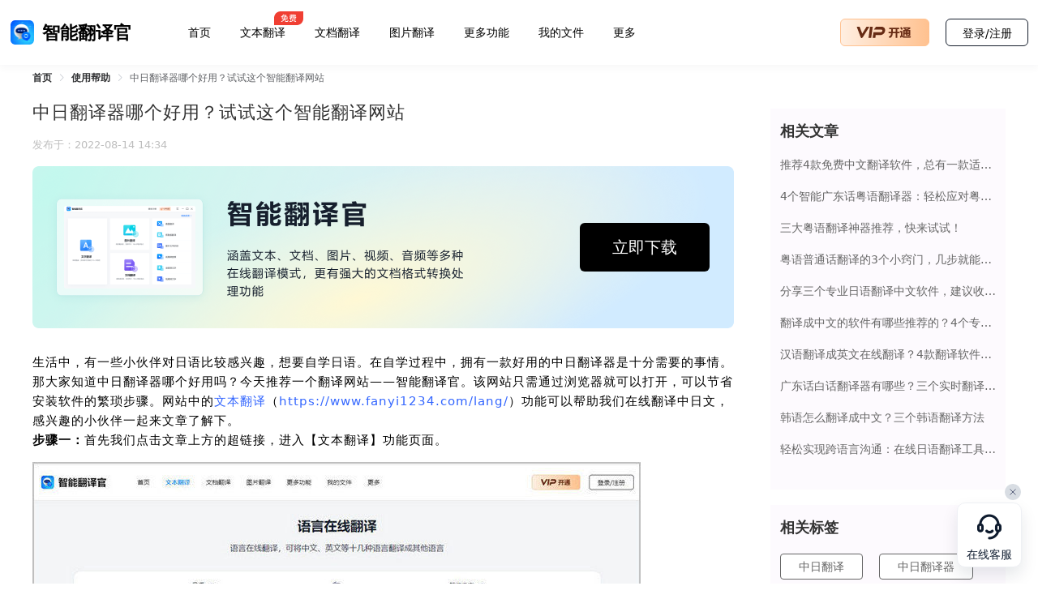

--- FILE ---
content_type: text/html; charset=utf-8
request_url: https://www.fanyi1234.com/help/520.html
body_size: 14285
content:
<!doctype html>
<html data-n-head-ssr lang="zh-CN" data-n-head="%7B%22lang%22:%7B%22ssr%22:%22zh-CN%22%7D%7D">
  <head >
    <title>中日翻译器哪个好用?试试这个智能翻译网站</title><meta data-n-head="ssr" charset="utf-8"><meta data-n-head="ssr" name="format-detection" content="telephone=no"><meta data-n-head="ssr" name="viewport" content="width=device-width, initial-scale=1"><meta data-n-head="ssr" data-hid="i18n-og" property="og:locale" content="zh_CN"><meta data-n-head="ssr" data-hid="og:title" property="og:title" name="title" content="中日翻译器哪个好用?试试这个智能翻译网站"><meta data-n-head="ssr" data-hid="og:site_name" property="og:site_name" name="site_name" content="中日翻译器哪个好用?试试这个智能翻译网站"><meta data-n-head="ssr" data-hid="apple-mobile-web-app-title" name="apple-mobile-web-app-title" content="中日翻译器哪个好用?试试这个智能翻译网站"><meta data-n-head="ssr" data-hid="og:description" name="og:description" content="生活中,有一些小伙伴对日语比较感兴趣,想要自学日语.那大家知道中日翻译器哪个好用吗?今天推荐一个翻译网站,感兴趣的小伙伴可以一起到文章中了解下."><meta data-n-head="ssr" data-hid="twitter:description" name="twitter:description" content="生活中,有一些小伙伴对日语比较感兴趣,想要自学日语.那大家知道中日翻译器哪个好用吗?今天推荐一个翻译网站,感兴趣的小伙伴可以一起到文章中了解下."><meta data-n-head="ssr" name="description" data-hid="description" content="生活中,有一些小伙伴对日语比较感兴趣,想要自学日语.那大家知道中日翻译器哪个好用吗?今天推荐一个翻译网站,感兴趣的小伙伴可以一起到文章中了解下."><meta data-n-head="ssr" name="keywords" data-hid="keywords" content="在线翻译中日，翻译方法"><base href="/"><link data-n-head="ssr" rel="icon" type="image/x-icon" href="favicon.ico"><link data-n-head="ssr" rel="canonical" href="https://www.fanyi1234.com/help/520.html"><script data-n-head="ssr" type="application/javascript" src="ga.js?v=639eccd"></script><script data-n-head="ssr" type="application/javascript" src="xhr.js"></script><script data-n-head="ssr" type="application/javascript">window.H=window.H||function(){};window.git_version='639eccd'</script><script data-n-head="ssr" type="application/javascript">var _hmt = _hmt || [];
					(function () {
						var hm = document.createElement("script");
						hm.src = "https://hm.baidu.com/hm.js?0404208f2bf6386ebb480872bdd57e1c";
						var s = document.getElementsByTagName("script")[0];
						s.parentNode.insertBefore(hm, s);
					})();
					</script><link rel="stylesheet" href="/_nuxt/css/5116f14.css"><link rel="stylesheet" href="/_nuxt/css/7b04dd7.css"><link rel="stylesheet" href="/_nuxt/css/f8b2324.css">
  </head>
  <body >
    <div data-server-rendered="true" id="__nuxt"><!----><div id="__layout"><div><header class="hd-header-outer" data-v-3358a09f><div class="hd-header" data-v-3358a09f><a href="/" class="logo nuxt-link-active" data-v-3358a09f><img src="/_nuxt/img/logo12.c1356ad.png" alt="Logo" data-v-3358a09f> <div class="txt" data-v-3358a09f>智能翻译官</div></a> <div class="menus" data-v-3358a09f><a href="/" class="tab nuxt-link-active" data-v-3358a09f>首页</a> <div class="tab trans disselect" data-v-3358a09f><a href="/lang/" class="a txt disselect" data-v-3358a09f>文本翻译</a> <div class="dropdown" data-v-3358a09f><a href="/lang/" class="a disselect" data-v-3358a09f>文本在线翻译</a><a href="/zh2en/" class="a disselect" data-v-3358a09f>中译英</a><a href="/en2zh/" class="a disselect" data-v-3358a09f>英译中</a><a href="/zh2ja/" class="a disselect" data-v-3358a09f>中译日</a><a href="/ja2zh/" class="a disselect" data-v-3358a09f>日译中</a><a href="/zh2ko/" class="a disselect" data-v-3358a09f>中译韩</a><a href="/ko2zh/" class="a disselect" data-v-3358a09f>韩译中</a><a href="/wyw/" class="a disselect" data-v-3358a09f>文言文</a></div> <div class="prompt" data-v-3358a09f><div name="ico_hot" class="i-svg" data-v-3358a09f><svg width='36' height='18' viewBox='0 0 36 18' fill='none' xmlns='http://www.w3.org/2000/svg'><g id='label_hot'><path id='Union' d='M0 9C0 4.58172 3.58172 1 8 1H36V10C36 14.4183 32.4183 18 28 18H0V9Z' fill='#F03F33'/><path id='&#229;&#133;&#141;&#232;&#180;&#185;' d='M9.64 8V10.69H12.02C11.98 10.77 11.93 10.86 11.89 10.96C11.35 11.89 10.23 12.68 8.51 13.32L9.11 14.06C11.07 13.3 12.3 12.34 12.82 11.2C12.9 11.04 12.97 10.87 13.03 10.69H13.38V12.71C13.38 13.49 13.72 13.88 14.41 13.88H16.4C16.76 13.88 17.02 13.79 17.19 13.61C17.37 13.41 17.49 12.82 17.57 11.82L16.67 11.53C16.65 12.22 16.6 12.63 16.52 12.77C16.46 12.89 16.36 12.96 16.22 12.96H14.7C14.45 12.96 14.33 12.81 14.33 12.51V10.69H16.59V7.48H14.3C14.65 7.16 15 6.77 15.36 6.32V5.6H12.02C12.17 5.39 12.32 5.18 12.46 4.96L11.5 4.75C10.66 5.99 9.66 6.95 8.48 7.65L9.08 8.38C9.27 8.26 9.46 8.13 9.64 8ZM13.11 7.48H10.29C10.65 7.17 10.99 6.83 11.33 6.46H14.13C13.79 6.84 13.45 7.18 13.11 7.48ZM15.68 9.8H13.29C13.38 9.36 13.44 8.88 13.46 8.36H15.68V9.8ZM12.31 9.8H10.56V8.36H12.51C12.48 8.88 12.41 9.36 12.31 9.8ZM20.27 7.21H21.41C21.39 7.38 21.36 7.54 21.32 7.7H20.13L20.27 7.21ZM22.33 7.21H23.63V7.7H22.27C22.3 7.54 22.32 7.38 22.33 7.21ZM24.55 7.21H26.67V5.22H24.55V4.78H23.63V5.22H22.34V4.78H21.42V5.22H19.2V5.99H21.42V6.48H19.5L19.11 8.42H20.93C20.91 8.44 20.88 8.48 20.84 8.52C20.48 8.86 19.8 9.14 18.79 9.36L19.27 10.1C19.49 10.05 19.7 9.99 19.9 9.93V12.43H20.83V10.49H25.43V12.43H26.37V9.65H20.66C21.03 9.47 21.33 9.28 21.56 9.06C21.74 8.88 21.89 8.66 22.02 8.42H23.63V9.46H24.55V8.42H26.29C26.29 8.58 26.26 8.69 26.21 8.77C26.15 8.84 25.99 8.88 25.73 8.88C25.56 8.88 25.38 8.87 25.2 8.85L25.37 9.5C25.52 9.51 25.68 9.52 25.84 9.52C26.42 9.51 26.79 9.4 26.95 9.18C27.11 8.97 27.19 8.48 27.19 7.7H24.55V7.21ZM22.34 5.99H23.63V6.48H22.34V5.99ZM24.55 5.99H25.79V6.48H24.55V5.99ZM23.74 12.23L23.26 12.95C24.46 13.23 25.62 13.61 26.75 14.11L27.27 13.32C26.21 12.89 25.03 12.53 23.74 12.23ZM22.63 10.74C22.55 11.6 22.3 12.21 21.86 12.57C21.36 12.93 20.32 13.14 18.75 13.21L19.13 14.06C20.99 13.92 22.17 13.6 22.67 13.12C23.14 12.74 23.44 11.98 23.57 10.83L22.63 10.74Z' fill='white'/></g></svg></div></div></div> <div class="tab trans disselect" data-v-3358a09f><a href="/doc/" class="a txt disselect" data-v-3358a09f>文档翻译</a> <div class="dropdown" data-v-3358a09f><a href="/doc/" class="a disselect" data-v-3358a09f>文档在线翻译</a><a href="/pdf/" class="a disselect" data-v-3358a09f>PDF在线翻译</a><a href="/word/" class="a disselect" data-v-3358a09f>Word在线翻译</a><a href="/excel/" class="a disselect" data-v-3358a09f>Excel在线翻译</a><a href="/ppt/" class="a disselect" data-v-3358a09f>PPT在线翻译</a></div></div> <a href="/img/" class="tab disselect" data-v-3358a09f>
					图片翻译
				</a> <div class="tab trans disselect" data-v-3358a09f><span class="txt" data-v-3358a09f>更多功能</span> <div class="dropdown" data-v-3358a09f><a href="/shipin/" class="a disselect" data-v-3358a09f>视频翻译</a> <a href="/yinpin/" class="a disselect" data-v-3358a09f>音频翻译</a> <a href="/convert/" class="a disselect" data-v-3358a09f>
							文档处理
						</a></div></div> <div class="mfile" data-v-3358a09f><a href="/file/" class="tab disselect" data-v-3358a09f>
						我的文件
					</a> <!----></div> <div class="tab moreouter" data-v-3358a09f><div class="more" data-v-3358a09f>更多</div> <div class="content" data-v-3358a09f><ul data-v-3358a09f><li data-v-3358a09f><a href="/connect/?key=1" data-v-3358a09f>联系我们</a></li> <li data-v-3358a09f><a href="https://ruanjian.qiyukf.com/client?k=9f6be7423510fa866bf322613deaf43d&wp=1&robotShuntSwitch=0&gid=1049844&templateId=2500012" target="_blank" data-v-3358a09f>在线客服</a></li></ul></div></div></div> <div style="display: flex; align-items: center" data-v-3358a09f><!----> <div class="xs-menus" data-v-3358a09f><div name="icon_caidan_h5" class="i-svg h-menuicon" style="cursor:pointer;" data-v-3358a09f><svg width='36' height='36' viewBox='0 0 36 36' fill='none' xmlns='http://www.w3.org/2000/svg'><g id='icon_caidan_h5'><g id='Group 110'><rect id='Rectangle 90' x='5' y='7' width='26' height='3' rx='1.5' fill='#141A22'/><rect id='Rectangle 91' x='5' y='16' width='14' height='3' rx='1.5' fill='#141A22'/><rect id='Rectangle 92' x='5' y='25' width='26' height='3' rx='1.5' fill='#141A22'/></g></g></svg></div> <div tabindex="-1" class="el-drawer__wrapper" style="display:none;" data-v-3358a09f><div role="document" tabindex="-1" class="el-drawer__container"><div aria-modal="true" aria-labelledby="el-drawer__title" aria-label="" role="dialog" tabindex="-1" class="el-drawer ttb" style="height:auto;"><!----><!----></div></div></div></div></div> <div data-v-3358a09f><div class="actions" data-v-3358a09f><!----> <div name="vip" class="i-svg buy-btn" style="cursor:pointer;" data-v-3358a09f><svg width='110' height='34' viewBox='0 0 110 34' fill='none' xmlns='http://www.w3.org/2000/svg'><g id='VIP'><rect x='0.5' y='0.5' width='109' height='33' rx='5.5' fill='url(#paint0_linear_1858_19834)'/><path id='Path 2155' d='M26.5172 23.9983C25.9983 23.9983 25.5145 23.4873 25.1173 22.4102L20.501 10.0251H24.0796L27.2951 18.5333L32.4643 10.0251H36.0254L28.2978 22.4496C27.6065 23.4706 27.0185 24 26.5172 24V23.9983ZM35.0043 23.79L36.8715 10.0251H40.1911L38.2889 23.79H35.0043ZM55.404 15.1682C55.2144 16.624 54.4715 17.951 53.3295 18.8736C52.2397 19.7746 50.8709 20.2694 49.4569 20.2735H43.8904L43.4249 23.7358H40.1229L41.0914 16.7212H50.289C50.7254 16.719 51.1473 16.5643 51.4816 16.2837C51.8201 16.0101 52.0424 15.6184 52.1037 15.1874C52.1522 14.9827 52.1508 14.7694 52.0997 14.5653C52.0485 14.3613 51.9491 14.1725 51.8097 14.015C51.6643 13.8727 51.4908 13.7623 51.3004 13.6907C51.11 13.6191 50.9068 13.588 50.7037 13.5994H41.5753L44.2203 10.0068H50.9111C51.5711 9.97125 52.2313 10.0758 52.8481 10.3137C53.4648 10.5515 54.0243 10.9171 54.4897 11.3866C54.9121 11.9102 55.2134 12.5208 55.3717 13.1747C55.5301 13.8285 55.5417 14.5093 55.4058 15.1682H55.404Z' fill='#672B14'/><path id='&#229;&#188;&#128;&#233;&#128;&#154;' d='M59.7588 16.2646H62.9307V12.915H60.5107V11.1377H72.7197V12.915H70.5186V16.2646H73.2939V18.042H70.5186V23.6475H68.5361V18.042H64.8721C64.7809 19.7008 64.4688 20.9473 63.9355 21.7812C63.4069 22.6107 62.598 23.3239 61.5088 23.9209C60.9984 23.4743 60.4242 23.0094 59.7861 22.5264C60.6292 22.0752 61.3288 21.5352 61.8848 20.9062C62.4453 20.2773 62.7689 19.3226 62.8555 18.042H59.7588V16.2646ZM64.9131 16.2646H68.5361V12.915H64.9131V16.2646ZM75.4951 10.3447C76.279 11.2926 76.9124 12.1266 77.3955 12.8467L75.7822 13.9131C75.1715 12.9378 74.5837 12.0719 74.0186 11.3154L75.4951 10.3447ZM86.501 10.8369V12.4092L83.6572 13.9814H86.5146V19.874C86.5146 20.307 86.4281 20.6488 86.2549 20.8994C86.0863 21.1501 85.847 21.3141 85.5371 21.3916C85.2272 21.4691 84.5459 21.501 83.4932 21.4873C83.4111 21.0771 83.2926 20.6077 83.1377 20.0791C83.5752 20.1064 83.9352 20.1201 84.2178 20.1201C84.6006 20.1201 84.792 19.9196 84.792 19.5186V19.2861H82.9463V21.3369H81.3057V19.2861H79.5146V21.3506H77.792V13.9814H80.3896L78.9131 13.0654L79.6104 12.2588H77.6826V10.8369H86.501ZM84.1357 12.2588H80.1162C80.6813 12.5824 81.3193 12.9583 82.0303 13.3867L84.1357 12.2588ZM84.792 15.2119H82.9463V16.0459H84.792V15.2119ZM79.5146 16.0459H81.3057V15.2119H79.5146V16.0459ZM82.9463 18.083H84.792V17.249H82.9463V18.083ZM79.5146 18.083H81.3057V17.249H79.5146V18.083ZM87.3076 21.8564C87.0251 22.5583 86.8018 23.1462 86.6377 23.6201L79.4463 23.5654C78.5941 23.5426 77.8945 23.415 77.3477 23.1826C76.8008 22.9548 76.3473 22.6357 75.9873 22.2256L74.4971 23.9346L73.7041 21.8154L75.0166 20.6943V16.9482H73.7998V15.1436H76.7256V20.7354C77.2679 21.4919 78.234 21.8701 79.624 21.8701L82.7207 21.9111C84.0742 21.9111 85.6032 21.8929 87.3076 21.8564Z' fill='#672B14'/><rect x='0.5' y='0.5' width='109' height='33' rx='5.5' stroke='#FFC291'/></g><defs><linearGradient id='paint0_linear_1858_19834' x1='0' y1='0' x2='110.002' y2='0' gradientUnits='userSpaceOnUse'><stop stop-color='#FFEFE2'/><stop offset='1' stop-color='#FFC18F'/></linearGradient></defs></svg></div> <div class="login-btn" data-v-3358a09f>登录/注册</div></div></div></div> <div class="service-link" data-v-3358a09f><span class="close-btn" data-v-3358a09f></span> <a href="https://ruanjian.qiyukf.com/client?k=9f6be7423510fa866bf322613deaf43d&wp=1&robotShuntSwitch=0&gid=1049844&templateId=2500012" target="_blank" data-v-3358a09f>在线客服</a></div></header> <div class="help-_id" style="padding-bottom:0;"><div class="helpIdBox"><div class="left"><div class="topBox"><div class="breadcrumBox"><div aria-label="Breadcrumb" role="navigation" class="el-breadcrumb"><span class="el-breadcrumb__item breadcrumbItem"><span role="link" class="el-breadcrumb__inner"><a href="/" class="nuxt-link-active">首页</a></span><span role="presentation" class="el-breadcrumb__separator"></span></span> <span class="el-breadcrumb__item breadcrumbItem"><span role="link" class="el-breadcrumb__inner"><a href="/help/" class="nuxt-link-active">使用帮助</a></span><span role="presentation" class="el-breadcrumb__separator"></span></span> <span class="el-breadcrumb__item breadcrumbItem"><span role="link" class="el-breadcrumb__inner">中日翻译器哪个好用？试试这个智能翻译网站</span><span role="presentation" class="el-breadcrumb__separator"></span></span></div></div> <h1 class="articleTitle">中日翻译器哪个好用？试试这个智能翻译网站</h1> <h2><div class="releaseDate">发布于：2022-08-14 14:34</div></h2> <div class="helpbanner"><a href="https://download2.huduntech.com/application/custom/Installer_智能翻译官_fy0.exe" class="btn btn-a">立即下载</a></div> <div class="content"><p><span style="color: #000000;">生活中，有一些小伙伴对日语比较感兴趣，想要自学日语。在自学过程中，拥有一款好用的中日翻译器是十分需要的事情。那大家知道中日翻译器哪个好用吗？今天推荐一个翻译网站——智能翻译官。该网站只需通过浏览器就可以打开，可以节省安装软件的繁琐步骤。网站中的<a href="https://www.fanyi1234.com/lang/" target="_blank" rel="noopener">文本翻译</a>（<a href="https://www.fanyi1234.com/lang/" target="_blank" rel="noopener">https://www.fanyi1234.com/lang/</a>）功能可以帮助我们在线翻译中日文，感兴趣的小伙伴一起来文章了解下。</span><br />
<span style="color: #000000;"><strong>步骤一：</strong>首先我们点击文章上方的超链接，进入【文本翻译】功能页面。</span></p>
<p><img loading="lazy" class="aligncenter wp-image-521 size-full" src="https://www.fanyi1234.com/wp-content/uploads/2022/08/image1-17.jpg" alt="文本翻译步骤1" width="750" height="455" srcset="https://www.fanyi1234.com/wp-content/uploads/2022/08/image1-17.jpg 750w, https://www.fanyi1234.com/wp-content/uploads/2022/08/image1-17-300x182.jpg 300w" sizes="(max-width: 750px) 100vw, 750px" /></p>
<p><span style="color: #000000;"><strong>步骤二：</strong>进入页面后，我们可以看到左侧的【识别语种】区与右侧的【输出语种】区。我们调整好语种参数，然后将需要翻译的文本复制粘贴到左侧识别区，系统就会自动进行翻译。翻译完毕后，文本信息会自动呈现在页面右侧输出区域中。</span></p>
<p><img loading="lazy" class="aligncenter wp-image-522 size-full" src="https://www.fanyi1234.com/wp-content/uploads/2022/08/image2-17.jpg" alt="文本翻译步骤2" width="750" height="457" srcset="https://www.fanyi1234.com/wp-content/uploads/2022/08/image2-17.jpg 750w, https://www.fanyi1234.com/wp-content/uploads/2022/08/image2-17-300x183.jpg 300w" sizes="(max-width: 750px) 100vw, 750px" /></p>
<p><span style="color: #000000;">好啦，上面就是借助智能翻译官翻译日文的方法，相信大家应该知道中日翻译器哪个好用了吧。该功能提供了简体中文、繁体中文、英文、阿拉伯语、德语、日语等语言的互译功能，可以协助不同语种人群之间的沟通，提升交流效率。</span></p>
</div></div> <div class="footerNav"><div class="prev"><div title="怎么在电脑中进行中日翻译？在线翻译中日文的方法献上"><span>上一篇：</span> <a href="/help/516.html">怎么在电脑中进行中日翻译？在线翻译中日文的方法献上</a></div></div> <div class="next"><div title="可以在线进行中日翻译的软件有什么？推荐一款好用的中日翻译软件"><span>下一篇：</span> <a href="/help/524.html">可以在线进行中日翻译的软件有什么？推荐一款好用的中日翻译软件</a></div></div></div> <div class="hot-func"><div class="title"><span class="txt">热门功能</span></div> <div class="content"><a href="/lang/" class="item"><div name="ico_wb" class="i-svg ico"><svg width='89' height='85' viewBox='0 0 89 85' fill='none' xmlns='http://www.w3.org/2000/svg'><g id='ico_wdfy'><g id='Group 1000006612'><g id='Rectangle 9571' filter='url(#filter0_b_3745_42915)'><rect x='4' width='80' height='80' rx='40' fill='#FFF8F0'/></g><g id='Group 1000006611'><g id='Rectangle 3468573' filter='url(#filter1_f_3745_42915)'><rect x='24.4873' y='50.5635' width='40.179' height='9.5652' rx='4.7826' fill='#DC781B'/></g><path id='Union' fill-rule='evenodd' clip-rule='evenodd' d='M36.6667 22.666C36.6667 21.5614 37.5621 20.666 38.6667 20.666C39.7712 20.666 40.6667 21.5614 40.6667 22.666V23.9997H46.6667V22.666C46.6667 21.5614 47.5621 20.666 48.6667 20.666C49.7712 20.666 50.6667 21.5614 50.6667 22.666V24.231C54.1518 25.0892 56.7367 28.2355 56.7367 31.9856V48.6511C56.7367 53.0617 53.1612 56.6371 48.7507 56.6371H38.6524C34.2419 56.6371 30.6665 53.0617 30.6665 48.6512V31.9856C30.6665 28.2606 33.2168 25.1313 36.6667 24.2485V22.666Z' fill='url(#paint0_linear_3745_42915)'/><rect id='Rectangle 3468575' x='35.9995' y='32' width='16.4178' height='2.66667' rx='1.33333' fill='white'/><rect id='Rectangle 3468577' x='35.9995' y='38.667' width='14.854' height='2.66667' rx='1.33333' fill='white'/><rect id='Rectangle 3468578' x='35.9995' y='45.333' width='9.86344' height='2.66667' rx='1.33333' fill='white'/></g></g></g><defs><filter id='filter0_b_3745_42915' x='-20' y='-24' width='128' height='128' filterUnits='userSpaceOnUse' color-interpolation-filters='sRGB'><feFlood flood-opacity='0' result='BackgroundImageFix'/><feGaussianBlur in='BackgroundImageFix' stdDeviation='12'/><feComposite in2='SourceAlpha' operator='in' result='effect1_backgroundBlur_3745_42915'/><feBlend mode='normal' in='SourceGraphic' in2='effect1_backgroundBlur_3745_42915' result='shape'/></filter><filter id='filter1_f_3745_42915' x='0.529531' y='26.6057' width='88.0947' height='57.481' filterUnits='userSpaceOnUse' color-interpolation-filters='sRGB'><feFlood flood-opacity='0' result='BackgroundImageFix'/><feBlend mode='normal' in='SourceGraphic' in2='BackgroundImageFix' result='shape'/><feGaussianBlur stdDeviation='11.9789' result='effect1_foregroundBlur_3745_42915'/></filter><linearGradient id='paint0_linear_3745_42915' x1='43.7016' y1='20.666' x2='43.7016' y2='56.6371' gradientUnits='userSpaceOnUse'><stop stop-color='#ECBC5F'/><stop offset='1' stop-color='#ED732E'/></linearGradient></defs></svg></div>
						文本在线翻译
					</a><a href="/doc/" class="item"><div name="ico_wd" class="i-svg ico"><svg width='89' height='85' viewBox='0 0 89 85' fill='none' xmlns='http://www.w3.org/2000/svg'><g id='ico_wdfy'><g id='Group 1000006612'><g id='Rectangle 9571' filter='url(#filter0_b_3745_43009)'><rect x='4' width='80' height='80' rx='40' fill='#F2F7FF'/></g><g id='Group 1000006611'><g id='Rectangle 3468573' filter='url(#filter1_f_3745_43009)'><rect x='24.4873' y='50.5625' width='40.179' height='9.5652' rx='4.7826' fill='#1B68DC'/></g><rect id='Rectangle 3468574' x='36.9834' y='19.8711' width='26.0702' height='32.6374' rx='7.98592' fill='url(#paint0_linear_3745_43009)'/><g id='Rectangle 3468575' filter='url(#filter2_f_3745_43009)'><rect x='36.9834' y='23.7734' width='14.4798' height='28.7351' rx='5.15817' fill='url(#paint1_linear_3745_43009)'/></g><g id='Group 1000006610'><g id='Rectangle 3468574_2' filter='url(#filter3_bii_3745_43009)'><rect x='23.333' y='25.2949' width='26.0702' height='32.6374' rx='7.98592' fill='url(#paint2_linear_3745_43009)' fill-opacity='0.64'/></g><g id='Group 1000006609' filter='url(#filter4_d_3745_43009)'><rect id='Rectangle 3468575_2' x='28.1592' y='31.9053' width='16.4178' height='2.66667' rx='1.33333' fill='white'/><rect id='Rectangle 3468577' x='28.1592' y='38.5723' width='14.854' height='2.66667' rx='1.33333' fill='white'/><rect id='Rectangle 3468578' x='28.1592' y='45.2383' width='9.86344' height='2.66667' rx='1.33333' fill='white'/></g></g></g></g></g><defs><filter id='filter0_b_3745_43009' x='-20' y='-24' width='128' height='128' filterUnits='userSpaceOnUse' color-interpolation-filters='sRGB'><feFlood flood-opacity='0' result='BackgroundImageFix'/><feGaussianBlur in='BackgroundImageFix' stdDeviation='12'/><feComposite in2='SourceAlpha' operator='in' result='effect1_backgroundBlur_3745_43009'/><feBlend mode='normal' in='SourceGraphic' in2='effect1_backgroundBlur_3745_43009' result='shape'/></filter><filter id='filter1_f_3745_43009' x='0.529531' y='26.6047' width='88.0947' height='57.481' filterUnits='userSpaceOnUse' color-interpolation-filters='sRGB'><feFlood flood-opacity='0' result='BackgroundImageFix'/><feBlend mode='normal' in='SourceGraphic' in2='BackgroundImageFix' result='shape'/><feGaussianBlur stdDeviation='11.9789' result='effect1_foregroundBlur_3745_43009'/></filter><filter id='filter2_f_3745_43009' x='26.6671' y='13.4571' width='35.1127' height='49.368' filterUnits='userSpaceOnUse' color-interpolation-filters='sRGB'><feFlood flood-opacity='0' result='BackgroundImageFix'/><feBlend mode='normal' in='SourceGraphic' in2='BackgroundImageFix' result='shape'/><feGaussianBlur stdDeviation='5.15817' result='effect1_foregroundBlur_3745_43009'/></filter><filter id='filter3_bii_3745_43009' x='18.0091' y='19.971' width='36.7182' height='43.2856' filterUnits='userSpaceOnUse' color-interpolation-filters='sRGB'><feFlood flood-opacity='0' result='BackgroundImageFix'/><feGaussianBlur in='BackgroundImageFix' stdDeviation='2.66197'/><feComposite in2='SourceAlpha' operator='in' result='effect1_backgroundBlur_3745_43009'/><feBlend mode='normal' in='SourceGraphic' in2='effect1_backgroundBlur_3745_43009' result='shape'/><feColorMatrix in='SourceAlpha' type='matrix' values='0 0 0 0 0 0 0 0 0 0 0 0 0 0 0 0 0 0 127 0' result='hardAlpha'/><feOffset dx='1' dy='1'/><feGaussianBlur stdDeviation='0.5'/><feComposite in2='hardAlpha' operator='arithmetic' k2='-1' k3='1'/><feColorMatrix type='matrix' values='0 0 0 0 1 0 0 0 0 1 0 0 0 0 1 0 0 0 0.25 0'/><feBlend mode='normal' in2='shape' result='effect2_innerShadow_3745_43009'/><feColorMatrix in='SourceAlpha' type='matrix' values='0 0 0 0 0 0 0 0 0 0 0 0 0 0 0 0 0 0 127 0' result='hardAlpha'/><feOffset dx='-1' dy='-1'/><feGaussianBlur stdDeviation='0.5'/><feComposite in2='hardAlpha' operator='arithmetic' k2='-1' k3='1'/><feColorMatrix type='matrix' values='0 0 0 0 0.345885 0 0 0 0 0.625695 0 0 0 0 0.954167 0 0 0 0.25 0'/><feBlend mode='normal' in2='effect2_innerShadow_3745_43009' result='effect3_innerShadow_3745_43009'/></filter><filter id='filter4_d_3745_43009' x='25.4972' y='30.5743' width='21.7419' height='21.3239' filterUnits='userSpaceOnUse' color-interpolation-filters='sRGB'><feFlood flood-opacity='0' result='BackgroundImageFix'/><feColorMatrix in='SourceAlpha' type='matrix' values='0 0 0 0 0 0 0 0 0 0 0 0 0 0 0 0 0 0 127 0' result='hardAlpha'/><feOffset dy='1.33099'/><feGaussianBlur stdDeviation='1.33099'/><feComposite in2='hardAlpha' operator='out'/><feColorMatrix type='matrix' values='0 0 0 0 0 0 0 0 0 0.345 0 0 0 0 0.75 0 0 0 0.18 0'/><feBlend mode='normal' in2='BackgroundImageFix' result='effect1_dropShadow_3745_43009'/><feBlend mode='normal' in='SourceGraphic' in2='effect1_dropShadow_3745_43009' result='shape'/></filter><linearGradient id='paint0_linear_3745_43009' x1='41.8263' y1='21.4528' x2='54.4964' y2='52.5085' gradientUnits='userSpaceOnUse'><stop stop-color='#67C4EC'/><stop offset='1' stop-color='#2C79ED'/></linearGradient><linearGradient id='paint1_linear_3745_43009' x1='44.2233' y1='23.7734' x2='49.8683' y2='52.5283' gradientUnits='userSpaceOnUse'><stop stop-color='#198CD9'/><stop offset='1' stop-color='#1768E1'/></linearGradient><linearGradient id='paint2_linear_3745_43009' x1='28.1759' y1='26.8767' x2='40.846' y2='57.9323' gradientUnits='userSpaceOnUse'><stop stop-color='#BDEBFF'/><stop offset='1' stop-color='#9EC5FF'/></linearGradient></defs></svg></div>
						文档翻译
					</a><a href="/img/" class="item"><div name="ico_tp" class="i-svg ico"><svg width='87' height='83' viewBox='0 0 87 83' fill='none' xmlns='http://www.w3.org/2000/svg'><g id='ico_wdfy'><g id='Group 1000006612'><g id='Rectangle 9571' filter='url(#filter0_b_3745_42945)'><rect x='3' width='80' height='80' rx='40' fill='#FFF8F2'/></g><g id='Group 1000006611'><g id='Rectangle 3468573' filter='url(#filter1_f_3745_42945)'><rect x='24.1172' y='50.2227' width='38.8827' height='9.2566' rx='4.6283' fill='#E88931'/></g><g id='Group 1000006614'><rect id='Rectangle 3468574' x='24.1152' y='54.5459' width='29.3333' height='37.3333' rx='9.70453' transform='rotate(-90 24.1152 54.5459)' fill='url(#paint0_linear_3745_42945)'/><g id='Ellipse 1280' filter='url(#filter2_d_3745_42945)'><circle cx='32.577' cy='34.1898' r='3.33333' fill='#FEFEFE'/></g><g id='Group 1000006613'><g id='Union' filter='url(#filter3_f_3745_42945)'><path fill-rule='evenodd' clip-rule='evenodd' d='M49.9582 40.1558C48.3664 37.8738 44.9888 37.8738 43.3969 40.1558L40.0559 44.9453C38.2062 47.597 40.1034 51.2338 43.3366 51.2338H50.0186C53.2517 51.2338 55.149 47.597 53.2993 44.9453L49.9582 40.1558ZM35.3439 42.3598C33.743 40.2637 30.5871 40.2637 28.9862 42.3598L27.0877 44.8454C25.0772 47.4777 26.9543 51.2733 30.2666 51.2733H34.0635C37.3758 51.2733 39.2528 47.4777 37.2423 44.8454L35.3439 42.3598Z' fill='url(#paint1_linear_3745_42945)'/></g><g id='Union_2' filter='url(#filter4_bii_3745_42945)'><path fill-rule='evenodd' clip-rule='evenodd' d='M52.6135 39.6024C51.0123 37.6091 47.9778 37.6091 46.3766 39.6024L41.7806 45.3237C40.962 46.3427 39.4019 46.3155 38.6194 45.2684L37.1604 43.3163C35.5607 41.1757 32.352 41.1757 30.7523 43.3163L26.9565 48.3953C24.9852 51.0331 26.8675 54.7899 30.1606 54.7899H37.7521C38.136 54.7899 38.5006 54.7388 38.8423 54.6445C39.7045 54.4063 40.6766 54.3965 41.5434 54.6171C41.8631 54.6984 42.2025 54.7422 42.5587 54.7422H56.4314C59.7891 54.7422 61.6526 50.8548 59.5498 48.2371L52.6135 39.6024Z' fill='url(#paint2_linear_3745_42945)' fill-opacity='0.5'/></g></g></g></g></g></g><defs><filter id='filter0_b_3745_42945' x='-21' y='-24' width='128' height='128' filterUnits='userSpaceOnUse' color-interpolation-filters='sRGB'><feFlood flood-opacity='0' result='BackgroundImageFix'/><feGaussianBlur in='BackgroundImageFix' stdDeviation='12'/><feComposite in2='SourceAlpha' operator='in' result='effect1_backgroundBlur_3745_42945'/><feBlend mode='normal' in='SourceGraphic' in2='effect1_backgroundBlur_3745_42945' result='shape'/></filter><filter id='filter1_f_3745_42945' x='0.894054' y='26.9995' width='85.3291' height='55.7031' filterUnits='userSpaceOnUse' color-interpolation-filters='sRGB'><feFlood flood-opacity='0' result='BackgroundImageFix'/><feBlend mode='normal' in='SourceGraphic' in2='BackgroundImageFix' result='shape'/><feGaussianBlur stdDeviation='11.6116' result='effect1_foregroundBlur_3745_42945'/></filter><filter id='filter2_d_3745_42945' x='26.6633' y='29.5663' width='11.8272' height='11.8277' filterUnits='userSpaceOnUse' color-interpolation-filters='sRGB'><feFlood flood-opacity='0' result='BackgroundImageFix'/><feColorMatrix in='SourceAlpha' type='matrix' values='0 0 0 0 0 0 0 0 0 0 0 0 0 0 0 0 0 0 127 0' result='hardAlpha'/><feOffset dy='1.29017'/><feGaussianBlur stdDeviation='1.29017'/><feComposite in2='hardAlpha' operator='out'/><feColorMatrix type='matrix' values='0 0 0 0 0.75 0 0 0 0 0.405 0 0 0 0 0 0 0 0 0.18 0'/><feBlend mode='normal' in2='BackgroundImageFix' result='effect1_dropShadow_3745_42945'/><feBlend mode='normal' in='SourceGraphic' in2='effect1_dropShadow_3745_42945' result='shape'/></filter><filter id='filter3_f_3745_42945' x='16.2593' y='28.4443' width='47.7661' height='32.8291' filterUnits='userSpaceOnUse' color-interpolation-filters='sRGB'><feFlood flood-opacity='0' result='BackgroundImageFix'/><feBlend mode='normal' in='SourceGraphic' in2='BackgroundImageFix' result='shape'/><feGaussianBlur stdDeviation='5' result='effect1_foregroundBlur_3745_42945'/></filter><filter id='filter4_bii_3745_42945' x='22.1533' y='34.1074' width='42.2856' height='24.6826' filterUnits='userSpaceOnUse' color-interpolation-filters='sRGB'><feFlood flood-opacity='0' result='BackgroundImageFix'/><feGaussianBlur in='BackgroundImageFix' stdDeviation='2'/><feComposite in2='SourceAlpha' operator='in' result='effect1_backgroundBlur_3745_42945'/><feBlend mode='normal' in='SourceGraphic' in2='effect1_backgroundBlur_3745_42945' result='shape'/><feColorMatrix in='SourceAlpha' type='matrix' values='0 0 0 0 0 0 0 0 0 0 0 0 0 0 0 0 0 0 127 0' result='hardAlpha'/><feOffset dx='1' dy='1'/><feGaussianBlur stdDeviation='0.5'/><feComposite in2='hardAlpha' operator='arithmetic' k2='-1' k3='1'/><feColorMatrix type='matrix' values='0 0 0 0 1 0 0 0 0 1 0 0 0 0 1 0 0 0 0.25 0'/><feBlend mode='normal' in2='shape' result='effect2_innerShadow_3745_42945'/><feColorMatrix in='SourceAlpha' type='matrix' values='0 0 0 0 0 0 0 0 0 0 0 0 0 0 0 0 0 0 127 0' result='hardAlpha'/><feOffset dx='-1' dy='-1'/><feGaussianBlur stdDeviation='0.5'/><feComposite in2='hardAlpha' operator='arithmetic' k2='-1' k3='1'/><feColorMatrix type='matrix' values='0 0 0 0 0.945833 0 0 0 0 0.621334 0 0 0 0 0.240399 0 0 0 0.25 0'/><feBlend mode='normal' in2='effect2_innerShadow_3745_42945' result='effect3_innerShadow_3745_42945'/></filter><linearGradient id='paint0_linear_3745_42945' x1='50.305' y1='56.5442' x2='24.9937' y2='89.655' gradientUnits='userSpaceOnUse'><stop stop-color='#F8E68B'/><stop offset='1' stop-color='#F5AB54'/></linearGradient><linearGradient id='paint1_linear_3745_42945' x1='33.61' y1='41.7214' x2='45.0943' y2='38.325' gradientUnits='userSpaceOnUse'><stop stop-color='#E1AD28'/><stop offset='1' stop-color='#F2A750'/></linearGradient><linearGradient id='paint2_linear_3745_42945' x1='45.1917' y1='38.386' x2='55.1407' y2='44.4944' gradientUnits='userSpaceOnUse'><stop stop-color='#FFF5DC'/><stop offset='1' stop-color='#FFE6C8'/></linearGradient></defs></svg></div>
						图片翻译
					</a><a href="/shipin/" class="item"><div name="ico_sp" class="i-svg ico"><svg width='89' height='85' viewBox='0 0 89 85' fill='none' xmlns='http://www.w3.org/2000/svg'><g id='ico_wdfy'><g id='Group 1000006962'><g id='ico_wdfy_2'><g id='Group 1000006612'><g id='Rectangle 9571' filter='url(#filter0_b_3745_42961)'><rect x='4' width='80' height='80' rx='40' fill='#F9FFF8'/></g><g id='Group 1000006611'><g id='Rectangle 3468573' filter='url(#filter1_f_3745_42961)'><rect x='24.4873' y='50.5625' width='40.179' height='9.5652' rx='4.7826' fill='#1BDC74'/></g></g><g id='Frame'><rect id='Rectangle 3468603' x='33.9463' y='33.6201' width='13.5333' height='13.5333' fill='white'/><path id='Vector' d='M46.7617 40.8206L59.3563 48.3177C59.5738 48.4471 59.8217 48.5166 60.0748 48.5191C60.3278 48.5216 60.5771 48.457 60.797 48.3318C61.017 48.2067 61.1999 48.0254 61.3271 47.8066C61.4542 47.5878 61.5211 47.3392 61.5209 47.0861V34.5552C61.5211 34.3021 61.4542 34.0535 61.3271 33.8347C61.1999 33.6158 61.017 33.4346 60.797 33.3094C60.5771 33.1843 60.3278 33.1197 60.0748 33.1221C59.8217 33.1246 59.5738 33.1941 59.3563 33.3236L46.7617 40.8206Z' fill='#AFCA0C' fill-opacity='0.5'/><path id='Vector_2' d='M51.6285 28.5215C52.3881 28.5215 53.1166 28.8232 53.6538 29.3604C54.1909 29.8975 54.4927 30.626 54.4927 31.3857V49.5519C54.4927 50.3115 54.1909 51.04 53.6538 51.5771C53.1166 52.1143 52.3881 52.4161 51.6285 52.4161H29.9472C29.1876 52.4161 28.4591 52.1143 27.9219 51.5771C27.3848 51.04 27.083 50.3115 27.083 49.5519V31.3864C27.083 31.0103 27.1571 30.6378 27.301 30.2903C27.445 29.9428 27.6559 29.6271 27.9219 29.3611C28.4591 28.824 29.1876 28.5222 29.9472 28.5222H51.6285V28.5215ZM38.3543 35.16C37.9745 35.16 37.6103 35.3109 37.3417 35.5794C37.0731 35.848 36.9222 36.2123 36.9222 36.5921V44.3455C36.9223 44.5954 36.9878 44.841 37.1122 45.0578C37.2366 45.2746 37.4155 45.4551 37.6313 45.5813C37.8471 45.7075 38.0921 45.775 38.3421 45.7772C38.592 45.7793 38.8382 45.716 39.0561 45.5935L45.948 41.7168C46.1695 41.5922 46.3538 41.411 46.482 41.1917C46.6103 40.9723 46.6778 40.7228 46.6778 40.4688C46.6778 40.2147 46.6103 39.9652 46.482 39.7459C46.3538 39.5265 46.1695 39.3453 45.948 39.2207L39.0568 35.344C38.8425 35.2234 38.6009 35.1601 38.3551 35.16H38.3543Z' fill='url(#paint0_linear_3745_42961)'/></g></g></g></g></g><defs><filter id='filter0_b_3745_42961' x='-20' y='-24' width='128' height='128' filterUnits='userSpaceOnUse' color-interpolation-filters='sRGB'><feFlood flood-opacity='0' result='BackgroundImageFix'/><feGaussianBlur in='BackgroundImageFix' stdDeviation='12'/><feComposite in2='SourceAlpha' operator='in' result='effect1_backgroundBlur_3745_42961'/><feBlend mode='normal' in='SourceGraphic' in2='effect1_backgroundBlur_3745_42961' result='shape'/></filter><filter id='filter1_f_3745_42961' x='0.529531' y='26.6047' width='88.0947' height='57.481' filterUnits='userSpaceOnUse' color-interpolation-filters='sRGB'><feFlood flood-opacity='0' result='BackgroundImageFix'/><feBlend mode='normal' in='SourceGraphic' in2='BackgroundImageFix' result='shape'/><feGaussianBlur stdDeviation='11.9789' result='effect1_foregroundBlur_3745_42961'/></filter><linearGradient id='paint0_linear_3745_42961' x1='40.7878' y1='28.5215' x2='40.7878' y2='52.4161' gradientUnits='userSpaceOnUse'><stop stop-color='#D3E857'/><stop offset='1' stop-color='#0CCA8A'/></linearGradient></defs></svg></div>
						视频翻译
					</a><a href="/yinpin/" class="item"><div name="ico_yp" class="i-svg ico"><svg width='89' height='85' viewBox='0 0 89 85' fill='none' xmlns='http://www.w3.org/2000/svg'><g id='ico_wdfy'><g id='Group 1000006962'><g id='ico_wdfy_2'><g id='Group 1000006612'><g id='Rectangle 9571' filter='url(#filter0_b_3745_42974)'><rect x='4' width='80' height='80' rx='40' fill='#FFF3FD'/></g><g id='Group 1000006611'><g id='Rectangle 3468573' filter='url(#filter1_f_3745_42974)'><rect x='24.4878' y='50.5635' width='40.179' height='9.5652' rx='4.7826' fill='#9E1BDC'/></g><g id='Frame'><rect id='Rectangle 3468604' x='30.0664' y='26' width='28' height='27' fill='white'/><path id='Vector' d='M55.5552 23.667C58.5622 23.667 60.9997 26.1045 60.9997 29.1115V50.8892C60.9997 53.8962 58.5622 56.3337 55.5552 56.3337H33.7775C30.7705 56.3337 28.333 53.8962 28.333 50.8892V29.1115C28.333 26.1045 30.7705 23.667 33.7775 23.667H55.5552ZM31.6663 48.3498C31.6663 50.6677 33.5437 52.5003 35.7967 52.5003C38.0495 52.5003 39.8733 50.6677 39.9268 48.3498V36.9223L53.3368 35.413V42.4152C52.6395 41.876 51.7813 41.6118 50.8693 41.6118C48.5628 41.6118 46.7392 43.4985 46.7392 45.7625C46.7392 48.0803 48.6165 49.913 50.8693 49.913C51.9422 49.913 53.015 49.4817 53.766 48.7272C54.5705 47.9725 54.9997 46.9483 54.9997 45.8163V30.2383C54.9997 29.4297 54.3023 28.7828 53.5513 28.8367H53.4442L39.6587 30.4538C38.9077 30.4538 38.264 31.1007 38.264 31.9093L38.2432 45.0617C37.4922 44.5227 36.7085 44.3337 35.7965 44.3337C33.4903 44.3337 31.6663 46.032 31.6663 48.3498Z' fill='url(#paint0_linear_3745_42974)'/></g></g></g></g></g></g><defs><filter id='filter0_b_3745_42974' x='-20' y='-24' width='128' height='128' filterUnits='userSpaceOnUse' color-interpolation-filters='sRGB'><feFlood flood-opacity='0' result='BackgroundImageFix'/><feGaussianBlur in='BackgroundImageFix' stdDeviation='12'/><feComposite in2='SourceAlpha' operator='in' result='effect1_backgroundBlur_3745_42974'/><feBlend mode='normal' in='SourceGraphic' in2='effect1_backgroundBlur_3745_42974' result='shape'/></filter><filter id='filter1_f_3745_42974' x='0.53002' y='26.6057' width='88.0947' height='57.481' filterUnits='userSpaceOnUse' color-interpolation-filters='sRGB'><feFlood flood-opacity='0' result='BackgroundImageFix'/><feBlend mode='normal' in='SourceGraphic' in2='BackgroundImageFix' result='shape'/><feGaussianBlur stdDeviation='11.9789' result='effect1_foregroundBlur_3745_42974'/></filter><linearGradient id='paint0_linear_3745_42974' x1='44.6663' y1='23.667' x2='44.6663' y2='56.3337' gradientUnits='userSpaceOnUse'><stop stop-color='#8F68FF'/><stop offset='1' stop-color='#D049FF'/></linearGradient></defs></svg></div>
						音频翻译
					</a><a href="/convert/" class="item"><div name="ico_pdfzh" class="i-svg ico"><svg width='89' height='85' viewBox='0 0 89 85' fill='none' xmlns='http://www.w3.org/2000/svg'><g id='ico_wdfy'><g id='Group 1000006962'><g id='ico_wdfy_2'><g id='Group 1000006612'><g id='Rectangle 9571' filter='url(#filter0_b_3745_42988)'><rect x='4' width='80' height='80' rx='40' fill='#FFF3F3'/></g><g id='Group 1000006611'><g id='Rectangle 3468573' filter='url(#filter1_f_3745_42988)'><rect x='24.4878' y='50.5635' width='40.179' height='9.5652' rx='4.7826' fill='#DC1B1B'/></g><g id='Group 1000006994'><rect id='Rectangle 3468609' x='30.5352' y='26.5098' width='27.4651' height='27.4651' fill='white'/><path id='Vector' d='M57.0369 24H31.6296C29.6333 24 28 25.6334 28 27.6297V53.0371C28 55.0334 29.6333 56.6667 31.6296 56.6667H57.037C59.0334 56.6667 60.6667 55.0334 60.6667 53.0371V27.6297C60.6666 25.6334 59.0333 24 57.0369 24ZM43.5233 37.9951C43.106 39.3381 42.6268 41.4148 41.922 43.1221C41.5586 44.0455 41.5762 43.8847 41.3029 44.4677L41.5389 44.3913C43.9635 43.7128 45.6612 43.5446 47.2399 43.254C46.9231 43.0038 46.6478 42.8103 46.4299 42.6108C45.3452 41.41 44.9665 41.1843 43.5233 37.995V37.9951V37.9951ZM55.4224 45.6872C55.1139 46.0321 54.5695 46.2316 53.771 46.2316C52.3917 46.2316 51.138 45.8507 49.3231 44.9251C46.2016 45.27 42.882 45.6355 41.0126 46.2344C40.9219 46.2706 40.8132 46.307 40.6859 46.3614C38.4356 50.2087 36.7646 51.8399 35.296 51.7751C34.8303 51.7545 34.1532 51.4844 33.9354 51.3575L33.6663 51.1018L33.5716 50.9221C33.4447 50.5954 33.4084 50.2869 33.4809 49.942C33.6806 48.9802 34.715 47.4558 36.8929 46.0947C37.2377 45.8406 38.0248 45.4387 38.7506 45.0939C39.2999 44.22 39.5536 43.6602 40.2502 42.1122C41.0384 40.2419 41.7565 38.0067 42.2102 36.4099V36.3917C41.5389 34.1957 41.1396 32.7065 41.811 30.2926C41.9744 29.603 42.5731 28.8952 43.2449 28.8952H43.6803C44.0977 28.8952 44.497 29.0405 44.7874 29.3307C45.9853 30.5286 45.4225 33.6148 44.8237 36.0287C44.7874 36.1375 44.7692 36.2281 44.7511 36.2826C45.477 38.3333 46.6245 40.3584 47.7678 41.3023C48.2397 41.665 48.702 42.0821 49.2827 42.4087C50.0993 42.3179 50.8308 42.2389 51.5748 42.2389C53.8253 42.2389 55.1864 42.6384 55.7127 43.4914C55.8942 43.7816 55.9848 44.1264 55.9306 44.4893C55.9124 44.9431 55.7492 45.3605 55.4224 45.6872V45.6872ZM54.2754 44.1709C54.0941 43.9894 53.5729 43.472 51.032 43.472C50.9052 43.472 50.5937 43.4396 50.4306 43.621C51.7554 44.2017 53.0232 44.6426 53.8579 44.6426C53.9852 44.6426 54.0941 44.6244 54.2028 44.6065H54.2753C54.3662 44.5701 54.4206 44.5518 54.4388 44.3705C54.4027 44.3159 54.3662 44.2433 54.2754 44.1709V44.1709ZM38.3012 46.7722C37.92 46.99 37.6116 47.1895 37.43 47.3348C36.1415 48.5144 35.3248 49.7123 35.2341 50.402C36.0507 50.1298 37.1214 48.9319 38.3012 46.7724V46.7722ZM43.4829 34.483L43.5736 34.4103C43.7007 33.8296 43.7895 33.2058 43.8984 32.8064L43.9528 32.5161C44.1342 31.4816 44.065 30.8771 43.7564 30.4416L43.4841 30.3508C43.4379 30.4211 43.3955 30.4938 43.357 30.5686C43.0486 31.3308 43.0656 32.8498 43.483 34.483L43.4829 34.483V34.483Z' fill='url(#paint0_linear_3745_42988)'/></g></g></g></g></g></g><defs><filter id='filter0_b_3745_42988' x='-20' y='-24' width='128' height='128' filterUnits='userSpaceOnUse' color-interpolation-filters='sRGB'><feFlood flood-opacity='0' result='BackgroundImageFix'/><feGaussianBlur in='BackgroundImageFix' stdDeviation='12'/><feComposite in2='SourceAlpha' operator='in' result='effect1_backgroundBlur_3745_42988'/><feBlend mode='normal' in='SourceGraphic' in2='effect1_backgroundBlur_3745_42988' result='shape'/></filter><filter id='filter1_f_3745_42988' x='0.53002' y='26.6057' width='88.0947' height='57.481' filterUnits='userSpaceOnUse' color-interpolation-filters='sRGB'><feFlood flood-opacity='0' result='BackgroundImageFix'/><feBlend mode='normal' in='SourceGraphic' in2='BackgroundImageFix' result='shape'/><feGaussianBlur stdDeviation='11.9789' result='effect1_foregroundBlur_3745_42988'/></filter><linearGradient id='paint0_linear_3745_42988' x1='44.3333' y1='24' x2='44.3333' y2='56.6667' gradientUnits='userSpaceOnUse'><stop stop-color='#FF5050'/><stop offset='1' stop-color='#FF007A'/></linearGradient></defs></svg></div>
						PDF格式转换
					</a> <div class="item"></div> <div class="item"></div></div></div></div> <div class="right"><div class="recommendBox1"><div class="recommendTitle">相关文章</div> <div class="recommendList"><a href="/help/3295.html" class="recommText">
							推荐4款免费中文翻译软件，总有一款适合你！
						</a><a href="/help/3266.html" class="recommText">
							4个智能广东话粤语翻译器：轻松应对粤语翻译
						</a><a href="/help/3256.html" class="recommText">
							三大粤语翻译神器推荐，快来试试！
						</a><a href="/help/3248.html" class="recommText">
							粤语普通话翻译的3个小窍门，几步就能轻松翻译
						</a><a href="/help/3212.html" class="recommText">
							分享三个专业日语翻译中文软件，建议收藏！
						</a><a href="/help/3162.html" class="recommText">
							翻译成中文的软件有哪些推荐的？4个专业翻译软件
						</a><a href="/help/3104.html" class="recommText">
							汉语翻译成英文在线翻译？4款翻译软件使用指南
						</a><a href="/help/3025.html" class="recommText">
							广东话白话翻译器有哪些？三个实时翻译工具分享
						</a><a href="/help/2994.html" class="recommText">
							韩语怎么翻译成中文？三个韩语翻译方法
						</a><a href="/help/2841.html" class="recommText">
							轻松实现跨语言沟通：在线日语翻译工具指南
						</a></div></div> <div class="recommendBox2"><div class="recommendTitle">相关标签</div> <div class="recommendList"><a href="/tag/chinese-japanese/" class="imgOperate">中日翻译</a><a href="/tag/chinese-japanese-software/" class="imgOperate">中日翻译器</a></div></div></div></div></div> <!----> <footer class="hd-footer"><div><div class="recordnumber" style="line-height: 28px"><ul><li><a href="/lang/">文本翻译</a></li> <li><a href="/doc/">文档翻译</a></li> <li><a href="/img/">图片翻译</a></li> <!----></ul></div> <div class="recordnumber1">
			Copyright © 重庆风速信息科技有限公司 版权所有
			<a href="https://beian.miit.gov.cn/" target="_blank">渝ICP备2021005778号-3</a></div></div></footer> <!----> <div class="i-loading" style="display:none;"><div name="i-loading" class="i-svg"><svg fill='currentColor' viewBox='0 0 1024 1024' xmlns='http://www.w3.org/2000/svg' width='200' height='200'><path d='M511.883 287.998h-.362a31.999 31.999 0 0 1-31.66-31.977v-.361c0-.105.117-11.723.117-63.659v-96a31.999 31.999 0 1 1 64.001 0v96c0 52.586-.112 63.882-.12 64.338a32.003 32.003 0 0 1-31.976 31.66zm.115 672A31.999 31.999 0 0 1 480 928v-96.38c0-51.61-.112-63.174-.115-63.286s0-.242 0-.361a31.999 31.999 0 0 1 63.998-.314c0 .455.119 11.711.119 64.034V928a31.999 31.999 0 0 1-32.003 32zM330.9 363.021a31.898 31.898 0 0 1-22.866-9.612c-.076-.076-8.208-8.37-44.932-45.095l-67.903-67.885a31.999 31.999 0 0 1 45.257-45.253l67.881 67.882c37.183 37.183 45.09 45.253 45.412 45.578A31.999 31.999 0 0 1 330.9 363.02zm475.238 475.094a31.901 31.901 0 0 1-22.628-9.375l-67.885-67.88c-36.724-36.725-45.018-44.86-45.098-44.94a31.999 31.999 0 0 1 44.777-45.73c.325.318 8.395 8.23 45.578 45.412l67.881 67.882a31.999 31.999 0 0 1-22.625 54.63zm-582.137 0a31.901 31.901 0 0 0 22.628-9.375l67.882-67.88c36.724-36.725 45.022-44.86 45.097-44.94a31.999 31.999 0 0 0-44.776-45.73c-.325.318-8.395 8.23-45.578 45.412l-67.881 67.885A31.999 31.999 0 0 0 224 838.115zm31.949-294.056h-.362c-.104 0-11.722-.116-63.658-.116H95.943a31.999 31.999 0 1 1 0-64.002h95.997c52.586 0 63.882.112 64.337.12a31.999 31.999 0 0 1 31.66 31.977v.361a32.003 32.003 0 0 1-31.988 31.66zm511.99 0a32.003 32.003 0 0 1-31.995-31.667v-.361a31.999 31.999 0 0 1 31.66-31.97c.455 0 11.754-.12 64.34-.12h96.001a31.999 31.999 0 0 1 0 64.002h-96c-51.936 0-63.554.112-63.666.116h-.336zM693 363.018a31.999 31.999 0 0 1-22.863-54.382c.318-.325 8.23-8.395 45.412-45.578l67.882-67.885a31.999 31.999 0 1 1 45.263 45.256l-67.892 67.882c-31.02 31.023-41.644 41.76-44.241 44.393l-.697.723a31.909 31.909 0 0 1-22.864 9.59z'/></svg></div> <div class="loading-msg"></div></div> <div class="ui-dialog" style="display:none;"></div> <div class="ui-toast"><span></span></div> <!----> <!----></div></div></div><script>window.__NUXT__=(function(a,b,c,d,e,f,g,h){f[0]={id:d,name:"中日翻译",slug:"chinese-japanese"};f[1]={id:e,name:"中日翻译器",slug:"chinese-japanese-software"};return {layout:"default",data:[{post:{id:520,date:"2022-08-14T14:34:35",title:{rendered:"中日翻译器哪个好用？试试这个智能翻译网站"},content:{rendered:"\u003Cp\u003E\u003Cspan style=\"color: #000000;\"\u003E生活中，有一些小伙伴对日语比较感兴趣，想要自学日语。在自学过程中，拥有一款好用的中日翻译器是十分需要的事情。那大家知道中日翻译器哪个好用吗？今天推荐一个翻译网站——智能翻译官。该网站只需通过浏览器就可以打开，可以节省安装软件的繁琐步骤。网站中的\u003Ca href=\"https:\u002F\u002Fwww.fanyi1234.com\u002Flang\u002F\" target=\"_blank\" rel=\"noopener\"\u003E文本翻译\u003C\u002Fa\u003E（\u003Ca href=\"https:\u002F\u002Fwww.fanyi1234.com\u002Flang\u002F\" target=\"_blank\" rel=\"noopener\"\u003Ehttps:\u002F\u002Fwww.fanyi1234.com\u002Flang\u002F\u003C\u002Fa\u003E）功能可以帮助我们在线翻译中日文，感兴趣的小伙伴一起来文章了解下。\u003C\u002Fspan\u003E\u003Cbr \u002F\u003E\n\u003Cspan style=\"color: #000000;\"\u003E\u003Cstrong\u003E步骤一：\u003C\u002Fstrong\u003E首先我们点击文章上方的超链接，进入【文本翻译】功能页面。\u003C\u002Fspan\u003E\u003C\u002Fp\u003E\n\u003Cp\u003E\u003Cimg loading=\"lazy\" class=\"aligncenter wp-image-521 size-full\" src=\"https:\u002F\u002Fwww.fanyi1234.com\u002Fwp-content\u002Fuploads\u002F2022\u002F08\u002Fimage1-17.jpg\" alt=\"文本翻译步骤1\" width=\"750\" height=\"455\" srcset=\"https:\u002F\u002Fwww.fanyi1234.com\u002Fwp-content\u002Fuploads\u002F2022\u002F08\u002Fimage1-17.jpg 750w, https:\u002F\u002Fwww.fanyi1234.com\u002Fwp-content\u002Fuploads\u002F2022\u002F08\u002Fimage1-17-300x182.jpg 300w\" sizes=\"(max-width: 750px) 100vw, 750px\" \u002F\u003E\u003C\u002Fp\u003E\n\u003Cp\u003E\u003Cspan style=\"color: #000000;\"\u003E\u003Cstrong\u003E步骤二：\u003C\u002Fstrong\u003E进入页面后，我们可以看到左侧的【识别语种】区与右侧的【输出语种】区。我们调整好语种参数，然后将需要翻译的文本复制粘贴到左侧识别区，系统就会自动进行翻译。翻译完毕后，文本信息会自动呈现在页面右侧输出区域中。\u003C\u002Fspan\u003E\u003C\u002Fp\u003E\n\u003Cp\u003E\u003Cimg loading=\"lazy\" class=\"aligncenter wp-image-522 size-full\" src=\"https:\u002F\u002Fwww.fanyi1234.com\u002Fwp-content\u002Fuploads\u002F2022\u002F08\u002Fimage2-17.jpg\" alt=\"文本翻译步骤2\" width=\"750\" height=\"457\" srcset=\"https:\u002F\u002Fwww.fanyi1234.com\u002Fwp-content\u002Fuploads\u002F2022\u002F08\u002Fimage2-17.jpg 750w, https:\u002F\u002Fwww.fanyi1234.com\u002Fwp-content\u002Fuploads\u002F2022\u002F08\u002Fimage2-17-300x183.jpg 300w\" sizes=\"(max-width: 750px) 100vw, 750px\" \u002F\u003E\u003C\u002Fp\u003E\n\u003Cp\u003E\u003Cspan style=\"color: #000000;\"\u003E好啦，上面就是借助智能翻译官翻译日文的方法，相信大家应该知道中日翻译器哪个好用了吧。该功能提供了简体中文、繁体中文、英文、阿拉伯语、德语、日语等语言的互译功能，可以协助不同语种人群之间的沟通，提升交流效率。\u003C\u002Fspan\u003E\u003C\u002Fp\u003E\n",protected:b},author:c,meta:[],categories:[c],tags:[d,e],next:{id:524,slug:"%e5%8f%af%e4%bb%a5%e5%9c%a8%e7%ba%bf%e8%bf%9b%e8%a1%8c%e4%b8%ad%e6%97%a5%e7%bf%bb%e8%af%91%e7%9a%84%e8%bd%af%e4%bb%b6%e6%9c%89%e4%bb%80%e4%b9%88%ef%bc%9f%e6%8e%a8%e8%8d%90%e4%b8%80%e6%ac%be%e5%a5%bd",title:"可以在线进行中日翻译的软件有什么？推荐一款好用的中日翻译软件"},previous:{id:516,slug:"%e6%80%8e%e4%b9%88%e5%9c%a8%e7%94%b5%e8%84%91%e4%b8%ad%e8%bf%9b%e8%a1%8c%e4%b8%ad%e6%97%a5%e7%bf%bb%e8%af%91%ef%bc%9f%e5%9c%a8%e7%ba%bf%e7%bf%bb%e8%af%91%e4%b8%ad%e6%97%a5%e6%96%87%e7%9a%84%e6%96%b9",title:"怎么在电脑中进行中日翻译？在线翻译中日文的方法献上"},tags_d:f,meta_keywords:g,_links:{self:[{href:"https:\u002F\u002Fwww.fanyi1234.com\u002Fwp-json\u002Fwp\u002Fv2\u002Fposts\u002F520"}],collection:[{href:"https:\u002F\u002Fwww.fanyi1234.com\u002Fwp-json\u002Fwp\u002Fv2\u002Fposts"}],about:[{href:"https:\u002F\u002Fwww.fanyi1234.com\u002Fwp-json\u002Fwp\u002Fv2\u002Ftypes\u002Fpost"}],author:[{embeddable:a,href:"https:\u002F\u002Fwww.fanyi1234.com\u002Fwp-json\u002Fwp\u002Fv2\u002Fusers\u002F2"}],replies:[{embeddable:a,href:"https:\u002F\u002Fwww.fanyi1234.com\u002Fwp-json\u002Fwp\u002Fv2\u002Fcomments?post=520"}],"version-history":[{count:1,href:"https:\u002F\u002Fwww.fanyi1234.com\u002Fwp-json\u002Fwp\u002Fv2\u002Fposts\u002F520\u002Frevisions"}],"predecessor-version":[{id:523,href:"https:\u002F\u002Fwww.fanyi1234.com\u002Fwp-json\u002Fwp\u002Fv2\u002Fposts\u002F520\u002Frevisions\u002F523"}],"wp:attachment":[{href:"https:\u002F\u002Fwww.fanyi1234.com\u002Fwp-json\u002Fwp\u002Fv2\u002Fmedia?parent=520"}],"wp:term":[{taxonomy:"category",embeddable:a,href:"https:\u002F\u002Fwww.fanyi1234.com\u002Fwp-json\u002Fwp\u002Fv2\u002Fcategories?post=520"},{taxonomy:"post_tag",embeddable:a,href:"https:\u002F\u002Fwww.fanyi1234.com\u002Fwp-json\u002Fwp\u002Fv2\u002Ftags?post=520"}],curies:[{name:"wp",href:"https:\u002F\u002Fapi.w.org\u002F{rel}",templated:a}]}},tags:f,isList:b,list:{data:[{id:3295,title:"推荐4款免费中文翻译软件，总有一款适合你！",slug:"%e6%8e%a8%e8%8d%904%e6%ac%be%e5%85%8d%e8%b4%b9%e4%b8%ad%e6%96%87%e7%bf%bb%e8%af%91%e8%bd%af%e4%bb%b6%ef%bc%8c%e6%80%bb%e6%9c%89%e4%b8%80%e6%ac%be%e9%80%82%e5%90%88%e4%bd%a0%ef%bc%81"},{id:3266,title:"4个智能广东话粤语翻译器：轻松应对粤语翻译",slug:"4%e4%b8%aa%e6%99%ba%e8%83%bd%e5%b9%bf%e4%b8%9c%e8%af%9d%e7%b2%a4%e8%af%ad%e7%bf%bb%e8%af%91%e5%99%a8%ef%bc%9a%e8%bd%bb%e6%9d%be%e5%ba%94%e5%af%b9%e7%b2%a4%e8%af%ad%e7%bf%bb%e8%af%91"},{id:3256,title:"三大粤语翻译神器推荐，快来试试！",slug:"%e4%b8%89%e5%a4%a7%e7%b2%a4%e8%af%ad%e7%bf%bb%e8%af%91%e7%a5%9e%e5%99%a8%e6%8e%a8%e8%8d%90%ef%bc%8c%e5%bf%ab%e6%9d%a5%e8%af%95%e8%af%95%ef%bc%81"},{id:3248,title:"粤语普通话翻译的3个小窍门，几步就能轻松翻译",slug:"%e7%b2%a4%e8%af%ad%e6%99%ae%e9%80%9a%e8%af%9d%e7%bf%bb%e8%af%91%e7%9a%843%e4%b8%aa%e5%b0%8f%e7%aa%8d%e9%97%a8%ef%bc%8c%e5%87%a0%e6%ad%a5%e5%b0%b1%e8%83%bd%e8%bd%bb%e6%9d%be%e7%bf%bb%e8%af%91"},{id:3212,title:"分享三个专业日语翻译中文软件，建议收藏！",slug:"%e6%97%a5%e8%af%ad%e7%bf%bb%e8%af%91%e4%b8%ad%e6%96%87%e8%bd%af%e4%bb%b6-%e7%9c%8b%e8%bf%99%e4%b8%89%e4%b8%aa%e4%b8%93%e4%b8%9a%e7%bf%bb%e8%af%91%e8%bd%af%e4%bb%b6"},{id:3162,title:"翻译成中文的软件有哪些推荐的？4个专业翻译软件",slug:"%e7%bf%bb%e8%af%91%e6%88%90%e4%b8%ad%e6%96%87%e7%9a%84%e8%bd%af%e4%bb%b6%e6%9c%89%e5%93%aa%e4%ba%9b%e6%8e%a8%e8%8d%90%e7%9a%84%ef%bc%9f4%e4%b8%aa%e4%b8%93%e4%b8%9a%e7%bf%bb%e8%af%91%e8%bd%af%e4%bb%b6"},{id:3104,title:"汉语翻译成英文在线翻译？4款翻译软件使用指南",slug:"%e6%b1%89%e8%af%ad%e7%bf%bb%e8%af%91%e6%88%90%e8%8b%b1%e6%96%87%e5%9c%a8%e7%ba%bf%e7%bf%bb%e8%af%91%ef%bc%9f4%e6%ac%be%e7%bf%bb%e8%af%91%e8%bd%af%e4%bb%b6%e4%bd%bf%e7%94%a8%e6%8c%87%e5%8d%97"},{id:3025,title:"广东话白话翻译器有哪些？三个实时翻译工具分享",slug:"%e5%b9%bf%e4%b8%9c%e8%af%9d%e7%99%bd%e8%af%9d%e7%bf%bb%e8%af%91%e5%99%a8%e6%9c%89%e5%93%aa%e4%ba%9b%ef%bc%9f%e4%b8%89%e4%b8%aa%e5%ae%9e%e6%97%b6%e7%bf%bb%e8%af%91%e5%b7%a5%e5%85%b7%e5%88%86%e4%ba%ab"},{id:2994,title:"韩语怎么翻译成中文？三个韩语翻译方法",slug:"%e9%9f%a9%e8%af%ad%e6%80%8e%e4%b9%88%e7%bf%bb%e8%af%91%e6%88%90%e4%b8%ad%e6%96%87%ef%bc%9f%e4%b8%89%e4%b8%aa%e9%9f%a9%e8%af%ad%e7%bf%bb%e8%af%91%e6%96%b9%e6%b3%95"},{id:2841,title:"轻松实现跨语言沟通：在线日语翻译工具指南",slug:"%e8%bd%bb%e6%9d%be%e5%ae%9e%e7%8e%b0%e8%b7%a8%e8%af%ad%e8%a8%80%e6%b2%9f%e9%80%9a%ef%bc%9a%e5%9c%a8%e7%ba%bf%e6%97%a5%e8%af%ad%e7%bf%bb%e8%af%91%e5%b7%a5%e5%85%b7%e6%8c%87%e5%8d%97"}],total:"289"},cate:void 0,pageSize:10,yoast_title:"中日翻译器哪个好用?试试这个智能翻译网站",yoast_desc:"生活中,有一些小伙伴对日语比较感兴趣,想要自学日语.那大家知道中日翻译器哪个好用吗?今天推荐一个翻译网站,感兴趣的小伙伴可以一起到文章中了解下.",keywords:g}],fetch:{},error:h,serverRendered:a,routePath:"\u002Fhelp\u002F520.html",config:{_app:{basePath:"\u002F",assetsPath:"\u002F_nuxt\u002F",cdnURL:h}},__i18n:{langs:{}}}}(true,false,2,155,156,Array(2),"在线翻译中日，翻译方法",null));</script><script src="/_nuxt/5a597c0.js" defer></script><script src="/_nuxt/919d6bf.js" defer></script><script src="/_nuxt/bbea55d.js" defer></script><script src="/_nuxt/22af2a8.js" defer></script><script src="/_nuxt/f5a6b21.js" defer></script><script src="/_nuxt/3913262.js" defer></script><script src="/_nuxt/8f5ef60.js" defer></script>
  </body>
</html>


--- FILE ---
content_type: text/css; charset=UTF-8
request_url: https://www.fanyi1234.com/_nuxt/css/7b04dd7.css
body_size: 11554
content:
.page-404{font-size:24px;width:100%;height:calc(100vh - 240px);justify-content:center}.page-404,.page-404 .content{display:flex;align-items:center}.page-404 .content{flex-direction:column}.page-404 .content .p1{font-size:18px;font-weight:700;color:#161f2d;line-height:18px;margin-top:40px;margin-bottom:40px}.page-404 .content .bottom{display:flex;width:360px;height:48px;justify-content:space-between;align-items:center}.page-404 .content .bottom .btn{width:160px;height:48px;border-radius:50px 50px 50px 50px;opacity:1;border:1px solid #1675fe;font-size:18px;font-weight:400;color:#1675fe;text-align:center;line-height:48px}.nuxt-progress{position:fixed;top:0;left:0;right:0;height:2px;width:0;opacity:1;transition:width .1s,opacity .4s;background-color:#000;z-index:999999}.nuxt-progress.nuxt-progress-notransition{transition:none}.nuxt-progress-failed{background-color:red}*,:after,:before{-webkit-tap-highlight-color:transparent;-moz-tap-highlight-color:transparent;box-sizing:inherit;border:0 solid #e5e7eb}:root{-moz-tab-size:4;-o-tab-size:4;tab-size:4}*{--tw-ring-inset:var(--tw-empty,/*!*/ /*!*/);--tw-ring-offset-width:0px;--tw-ring-offset-color:#fff;--tw-ring-color:rgba(59,130,246,0.5);--tw-ring-offset-shadow:0 0 transparent;--tw-ring-shadow:0 0 transparent;--tw-shadow:0 0 transparent}:-moz-focusring{outline:1px dotted ButtonText}:-moz-ui-invalid{box-shadow:none}::moz-focus-inner{border-style:none;padding:0}::-webkit-inner-spin-button,::-webkit-outer-spin-button{height:auto}::-webkit-search-decoration{-webkit-appearance:none}::-webkit-file-upload-button{-webkit-appearance:button;font:inherit}[type=search]{-webkit-appearance:textfield;outline-offset:-2px}abbr[title]{-webkit-text-decoration:underline dotted;text-decoration:underline dotted}a{color:inherit;text-decoration:inherit}body{margin:0;font-size:14px;box-sizing:border-box;font-family:inherit;line-height:inherit}body::-webkit-scrollbar-thumb{border-radius:3px;box-shadow:inset 0 0 1px rgba(0,0,0,.2);background:rgba(0,0,0,.2)}body.electron{-webkit-user-select:none;-moz-user-select:none;user-select:none}b{font-weight:bolder}button,select{text-transform:none}[type=button],[type=reset],[type=submit],button{-webkit-appearance:button}button{background-color:transparent;background-image:none}button,button:focus{outline:none}[role=button],button{cursor:pointer}fieldset{margin:0;padding:0}html{-webkit-text-size-adjust:100%;font-family:ui-sans-serif,system-ui,-apple-system,Segoe UI,Roboto,Ubuntu,Cantarell,Noto Sans,sans-serif,BlinkMacSystemFont,Helvetica Neue,Arial,Apple Color Emoji,Segoe UI Emoji,Segoe UI Symbol,Noto Color Emoji;line-height:1.5}h1,p{margin:0}h1{font-size:inherit;font-weight:inherit}button,input,select,textarea{font-family:inherit;font-size:100%;margin:0;padding:0;line-height:inherit;color:inherit;outline:none}input{border-style:solid;outline:none}input:focus{border-color:#1b78ff;border-color:var(--primary-color)}img{border-style:solid;max-width:100%;height:auto;-webkit-user-select:none;-webkit-user-drag:none;-webkit-app-region:no-drag}input::placeholder{opacity:1;color:#9ca3af}input::webkit-input-placeholder{opacity:1;color:#9ca3af}input::-moz-placeholder{opacity:1;color:#9ca3af}input:-ms-input-placeholder{opacity:1;color:#9ca3af}input::-ms-input-placeholder{opacity:1;color:#9ca3af}iframe,img,object,svg{vertical-align:middle}iframe{width:100%}table{text-indent:0;border-color:inherit;border-collapse:collapse}textarea{resize:vertical}textarea::placeholder{opacity:1;color:#9ca3af}textarea::webkit-input-placeholder{opacity:1;color:#9ca3af}textarea::-moz-placeholder{opacity:1;color:#9ca3af}textarea:-ms-input-placeholder{opacity:1;color:#9ca3af}textarea::-ms-input-placeholder{opacity:1;color:#9ca3af}ul{list-style:none;margin:0;padding:0}pre{white-space:pre-wrap}:root{--primary-color:#1b78ff}a{cursor:pointer}.header-color{background-color:#374151}button.primary{padding:3px 6px;color:#fff;background-color:#1b78ff;cursor:pointer}button.primary:hover{background-color:rgba(27,120,255,.8)}button.primary.disabled,button.primary:disabled{opacity:.65;cursor:not-allowed}button.error{padding:3px 6px;color:#fff;background-color:#f56c6c;cursor:pointer}button.error:hover{background-color:rgba(245,108,108,.8)}button.error.disabled,button.error:disabled{opacity:.65;cursor:not-allowed}button.primary-plain{padding:3px 6px;background-color:#fff;color:#1b78ff;border:1px solid #1b78ff;cursor:pointer}button.primary-plain:hover{color:rgba(27,120,255,.7);border-color:rgba(27,120,255,.7)}button.primary-plain.disabled,button.primary-plain:disabled{opacity:.65;cursor:not-allowed}button.error-plain{padding:3px 6px;background-color:#fff;color:#f56c6c;border:1px solid #f56c6c;cursor:pointer}button.error-plain:hover{color:rgba(245,108,108,.7);border-color:rgba(245,108,108,.7)}button.error-plain.disabled,button.error-plain:disabled{opacity:.65;cursor:not-allowed}.mobile button.primary:hover{background-color:#1b78ff}.mobile button.error:hover{background-color:#f56c6c}.electron-border{position:fixed;top:0;bottom:0;left:0;right:0;border:1px solid #708090;pointer-events:none;z-index:90000}.nowrap{white-space:nowrap}.btn,.btn.primary{cursor:pointer}.btn.primary{background-color:#fff;color:#1b78ff;border:1px solid #1b78ff}.btn.primary:hover{color:rgba(27,120,255,.7);border-color:rgba(27,120,255,.7)}.btn.primary.disabled,.btn.primary:disabled{opacity:.65;cursor:not-allowed}.btn.small{font-size:12px;padding:2px 11px;border-radius:4px}.btn.big{font-size:13px;min-width:140px;line-height:32px;border-radius:32px}.link-primary{cursor:pointer}.link-primary:hover{color:rgba(27,120,255,.7)}.link-primary.active,.link-primary.nuxt-link-active,.link-primary.router-link-active{color:#1b78ff}.link-primary.disabled,.link-primary:disabled{color:inherit;opacity:.65;cursor:not-allowed}.tac,.text-center{text-align:center}.text-right{text-align:right}.float-left{float:left}.float-right{float:right}.nuxt-link-exact-active{color:#1b78ff;color:var(--primary-color);font-weight:700}.flex{display:flex}.flex.between{justify-content:space-between}.flex.around{justify-content:space-around}.flex-center{display:flex;align-items:center;justify-content:center}.flex-1{flex:1}.box-center,.line{display:flex;align-items:center}.box-center{justify-content:center;min-height:100vh}.relative{position:relative}.abs{z-index:1}.abs,.completion{position:absolute;left:0;right:0}.completion{display:none;top:100%;background-color:#fff;box-shadow:0 1px .375rem rgba(0,0,0,.117647),0 1px .25rem rgba(0,0,0,.117647)}:focus+.completion{display:block}.group-focus,.group-hover{position:relative;background-color:#fff}.group-focus .group-item,.group-hover .group-item{box-shadow:0 .188rem .625rem rgba(0,0,0,.156863),0 .188rem .625rem rgba(0,0,0,.227451);position:absolute;background-color:#fff;display:none}.group-focus>.group-item,.group-hover>.group-item{top:100%;left:0;z-index:1;max-height:50vh}.group-focus>.group-item.scroll,.group-hover>.group-item.scroll{overflow:hidden}.group-focus>.group-item.scroll:hover,.group-hover>.group-item.scroll:hover{overflow-x:hidden;overflow-y:auto;overflow:hidden auto}.group-focus>.group-item.scroll:hover::-webkit-scrollbar,.group-hover>.group-item.scroll:hover::-webkit-scrollbar{width:4px;height:4px}.group-focus>.group-item.scroll:hover::-webkit-scrollbar-thumb,.group-hover>.group-item.scroll:hover::-webkit-scrollbar-thumb{border-radius:4px;background:rgba(0,0,0,.2)}.group-focus.top>.group-item,.group-hover.top>.group-item{border-top:none;top:auto;bottom:100%}.group-hover .group-hover>.group-item{border-top:none;top:0;left:100%}.group-hover:hover>.group-item{display:block}.group-focus .group-focus>.group-item{border-top:none;border-left:1px solid transparent;top:0;left:100%}.group-focus:focus>.group-item{display:block}.it-fade-slide-down-enter-active,.it-fade-slide-down-leave-active{transition:opacity .35s cubic-bezier(.4,0,.2,1) 0s,transform .35s cubic-bezier(.4,0,.2,1) 0s}.it-fade-slide-down-enter,.it-fade-slide-down-leave,.it-fade-slide-down-leave-active{opacity:0;transform:translateY(-90px)}.it-fade-slide-left-enter-active,.it-fade-slide-left-leave-active{transition:opacity .35s cubic-bezier(.4,0,.2,1) 0s,transform .35s cubic-bezier(.4,0,.2,1) 0s}.it-fade-slide-left-enter,.it-fade-slide-left-leave,.it-fade-slide-left-leave-active{opacity:0;transform:translateX(100vw)}.it-fade-slide-up-enter-active,.it-fade-slide-up-leave-active{transition:opacity .35s cubic-bezier(.4,0,.2,1) 0s,transform .35s cubic-bezier(.4,0,.2,1) 0s}.it-fade-slide-up-enter,.it-fade-slide-up-leave,.it-fade-slide-up-leave-active{opacity:0;transform:translateY(90px)}.it-fade-height-enter-active,.it-fade-height-leave-active{transition:height .35s cubic-bezier(.4,0,.2,1) 0s}.it-fade-height-enter,.it-fade-height-leave,.it-fade-height-leave-active{height:0!important}.it-fade-enter-active,.it-fade-leave-active{transition:opacity .35s cubic-bezier(.4,0,.2,1) 0s}.it-fade-enter,.it-fade-leave,.it-fade-leave-active{opacity:0}.it-fade-drawer-enter,.it-fade-drawer-leave{transition:opacity .35s cubic-bezier(.4,0,.2,1) 0s,transform .35s cubic-bezier(.4,0,.2,1) 0s;transition:height 0s linear 5s}.no-scroll{overflow:hidden!important}.divider{width:100%;height:1px}.divider,.divider-x{background-color:#e5e5e5;padding:0!important}.divider-x{width:1px;height:100%}.disabled,:disabled{cursor:not-allowed;opacity:.5}small.tip{opacity:.6}.hover-opacity{opacity:.65}.hover-opacity:hover{opacity:1}.tar{text-align:right}.viplight{position:relative}.viplight:before{content:" ";position:absolute;top:0;left:0;right:0;bottom:0;background:linear-gradient(-45deg,transparent 30%,hsla(0,0%,100%,.3) 0,hsla(0,0%,100%,.1) 60%,transparent 0) no-repeat;filter:blur(10px);animation:light 1s linear .3s infinite}@keyframes light{0%{background-position:-300px 0}to{background-position:300px 0}}.dialog-center{position:fixed;top:0;bottom:0;left:0;right:0;display:flex;align-items:center;justify-content:center;-webkit-user-select:none;-moz-user-select:none;user-select:none;background-color:rgba(0,0,0,.4)}.dialog-center>div{box-shadow:0 10px 26px rgba(42,48,61,.16)}.el-scrollbar__wrap{overflow-x:hidden!important}.el-drawer__wrapper .el-drawer{margin-top:80px;box-shadow:none}@media screen and (max-width:550px){.el-drawer__wrapper .el-drawer{margin-top:40px}}.el-drawer__wrapper .el-drawer .tab{text-align:center;display:block}.el-drawer__wrapper .el-submenu .el-menu-item{background:#f8f9fb}.copytextarea{position:fixed;top:-9999px;opacity:0}.dialog-bottom{position:fixed;top:0;bottom:0;left:0;right:0;display:flex;flex-direction:column;background-color:rgba(0,0,0,.4)}.dialog-bottom>div,.dialog-content{box-shadow:0 10px 26px rgba(42,48,61,.16)}.dialog-content{position:relative;padding:22px 24px;background-color:#fff;font-size:13px}.dialog-content>.title{font-weight:700;font-size:15px;color:#2a303b}.dialog-close{position:absolute;right:17px;top:17px}.no-drag{-webkit-app-region:no-drag;position:relative}.addimg{border:1px solid #e7e8ee!important}.addimg:hover{border:1px solid #3199fa!important}.all-outer{display:flex}.all-outer,.outer{background:#f4f5f6}@media screen and (max-width:500px){.outer{background:#fff}}.el-switch__label.is-active{color:#606178!important}.el-message{min-width:auto!important;z-index:10000!important}textarea::-webkit-input-placeholder{color:#dbdde5}textarea:-moz-placeholder,textarea::-moz-placeholder{color:#dbdde5}textarea:-ms-input-placeholder{color:#dbdde5}.all{max-width:1200px;width:90%;padding-top:40px;margin:80px auto 0}@media screen and (max-width:550px){.all{margin-top:0;width:calc(100% - 30px)}}.all header{text-align:center;width:100%}@media screen and (max-width:550px){.all header{margin-top:40px}}.all .upload-file{margin:40px auto 0;background:#fff}.all .useinstrouter{margin:60px auto 0;display:flex;width:100%;justify-content:space-between;flex-wrap:wrap}@media screen and (max-width:500px){.all .useinstrouter{display:none}}.all .useinstr{background-color:#f4f5f6!important}.all .botton{margin-bottom:20px}@media screen and (max-width:500px){.all .botton{display:none}}.all .usual{margin-bottom:20px}.trans-btn,.trans-btn-mobile{cursor:pointer;background:#2075ee;color:#fff;display:flex;justify-content:center;align-items:center}.trans-btn:hover{background:#3199fa}.trans-btn:active{background:#0156cf}.trans-border-btn{display:flex;align-items:center;justify-content:center;cursor:pointer;background:#fff;border:2px solid #2075ee;color:#2075ee}.trans-border-btn:hover{border:2px solid #3199fa;color:#3199fa}.trans-border-btn:active{border:2px solid #0156cf;color:#0156cf}.trans-gray-btn{background:#dbdde5;color:#fff}.trans-border-gray-btn,.trans-gray-btn{display:flex;align-items:center;justify-content:center;cursor:default}.trans-border-gray-btn{border:2px solid #dbdde5;color:#dbdde5}.table-head{margin:0 auto;height:60px;max-width:1200px;width:100%;display:flex;justify-content:space-between;line-height:60px}.table-head .tab{z-index:1;flex:1;display:flex;align-items:center}.table-head .tab .btn{width:110px;height:40px;background:#f8f9fb;border:1px solid #9397ac;text-align:center;line-height:40px;font-weight:400;font-size:16px;border-radius:4px;margin-right:20px}.table-head .tab .btn:active,.table-head .tab .btn:hover{background:rgba(32,117,238,.1);border:1px solid #2075ee;color:#2075ee}.table-head .tab .fp{cursor:pointer}.table-head .tab:first-child{justify-content:left}.table-head .tab:nth-child(2){justify-content:center}.table-head .tab:nth-child(3){justify-content:right}.preview-outer{padding-top:80px}.file-loading{padding:0 10px 10px}.file-loading .loading{margin:10px auto;border-radius:50%;border:7px solid hsla(0,0%,100%,.4);border-top-color:#fff;width:46px;height:46px;animation:spin 2s linear infinite;position:relative}.file-loading .text{font-size:14px;font-weight:400;color:#fff}.file-loading .loading:after{top:1px;left:9%}.file-loading .loading:after,.file-loading .loading:before{content:"";width:6px;height:6px;position:absolute;background:#fff;border-radius:50%;transform:translate(-50%,-3px)}.file-loading .loading:before{top:2px;right:-13%}@keyframes spin{0%{transform:rotate(0deg)}to{transform:rotate(1turn)}}@media screen and (max-width:500px){.el-switch__core{width:32px!important;height:13px}.el-switch__core:after{width:11px;height:11px;margin-top:-1px}.el-switch.is-checked .el-switch__core:after{margin-left:-11px}.el-switch__label *,.el-switch__label--left,.el-switch__label--right{font-size:12px;font-weight:400;color:#606178}.el-switch__label--left{margin-right:5px!important}}.ui-toast{position:fixed;top:1rem!important;left:0;right:0;text-align:center;display:flex;align-items:center;flex-direction:column;z-index:10000011;pointer-events:none}.ui-mobile-toast{top:0;bottom:0;justify-content:center}.ui-toast-item{border-radius:32px;background-color:#fff;box-shadow:0 5px 24px rgba(42,48,61,.14);pointer-events:auto;cursor:pointer;margin:5px;padding:18px 20px;display:flex;align-items:center;justify-content:center}.ui-toast-item>img{width:28px;height:28px}.ui-toast-item>span{max-width:280px;margin-left:10px;font-size:16px;font-weight:600;color:#7b8794;font-family:Microsoft YaHei UI;line-height:20px;word-wrap:break-word}@media screen and (max-width:750px){.ui-toast-item{min-height:36px;border-radius:18px;box-shadow:0 5px 24px rgba(42,48,61,.14);margin:5px;padding:10px 16px}.ui-toast-item>img{width:16px;height:16px}.ui-toast-item>span{margin-left:10px;font-size:14px;line-height:16px}}.ui-mobile-toast-item{background:rgba(22,31,45,.8);border-radius:5px;padding:10px;font-size:14px;font-weight:400;color:#fff;display:flex;flex-direction:column}.i-svg,.ui-mobile-toast-item{justify-content:center;align-items:center}.i-svg{display:inline-flex;vertical-align:middle;line-height:1;transition:all .3s}.i-svg>svg{max-width:100%;max-height:100%;pointer-events:none}.i-svg.loading{animation:loading 1.3s linear infinite}.ui-dialog{position:fixed;z-index:10000}.i-loading{display:flex;justify-content:center;align-items:center;position:fixed;top:0;bottom:0;left:0;right:0;position:absolute;background-color:hsla(0,0%,100%,.8);flex-direction:column;color:#000;text-align:center;z-index:10000}.i-loading>*{margin-top:6px}.i-loading>:first-child{margin-top:0}.i-loading>.i-svg,.i-loading>img{animation:loading 1.3s linear infinite;width:15%;max-width:32px;max-height:32px}.login-weixin{position:relative}.login-weixin .placeholder{position:absolute;left:10px;top:10px;right:10px;bottom:10px;background:url(/_nuxt/img/qrcode.88ffac6.png);background-size:contain}.login-weixin iframe,.login-weixin webview{height:100%;position:relative;z-index:1}.i-modal.v-menu__content--active{pointer-events:auto}.i-modal{z-index:200;overflow:auto;display:flex;align-items:center;justify-content:center;background:hsla(0,0%,100%,.6)}.i-modal,.i-modal-mask{left:0;top:0;right:0;bottom:0;position:absolute}.i-modal-mask{background-color:transparent;z-index:10;opacity:0}.i-modal-wrapper{position:relative;z-index:100;width:auto;display:flex;flex-direction:column;overflow:auto;max-width:100%;max-height:100%}i.iconfont{transition:transform .5s;font-size:inherit;display:inline-block}i.iconfont.cursor{cursor:pointer}i.iconfont.loading{animation:loading 1.3s linear infinite}@keyframes loading{0%{transform:rotate(0deg)}to{transform:rotate(1turn)}}.dialogs-message{min-width:320px;max-width:90vw;display:flex;flex-direction:column;justify-content:space-between;padding:0 12px;background-color:#fff}.dialogs-message .title{font-weight:700;padding:12px 0;font-size:16px}.dialogs-message .content{padding-bottom:12px;white-space:pre-wrap}.dialogs-message input{width:100%;border-bottom:1px solid #e2e8f0;padding:6px 0}.dialogs-message .actions{padding:12px 0;text-align:right;border-top:1px solid #e2e8f0}.dialogs-message .actions>*{margin-left:1em}.dialogs-message .actions>:first-child{margin-left:0}.dialogs-message .actions>.failure{cursor:pointer;color:#aaa}.dialogs-message .actions>.failure:hover{color:hsla(0,0%,66.7%,.7)}.dialogs-message .actions>.failure.active,.dialogs-message .actions>.failure.nuxt-link-active,.dialogs-message .actions>.failure.router-link-active{color:#aaa}.dialogs-message .actions>.failure.disabled,.dialogs-message .actions>.failure:disabled{color:inherit;opacity:.65;cursor:not-allowed}.dialogs-message .actions>.success{cursor:pointer;color:#1b78ff}.dialogs-message .actions>.success:hover{color:rgba(27,120,255,.7)}.dialogs-message .actions>.success.active,.dialogs-message .actions>.success.nuxt-link-active,.dialogs-message .actions>.success.router-link-active{color:#1b78ff}.dialogs-message .actions>.success.disabled,.dialogs-message .actions>.success:disabled{color:inherit;opacity:.65;cursor:not-allowed}.hd-dialog-center{position:fixed;top:0;bottom:0;left:0;right:0;display:flex;justify-content:center;align-items:center;background:rgba(0,0,0,.4);z-index:10002;cursor:default}@media screen and (max-width:550px){.hd-dialog-center{z-index:9999}}.hd-dialog-center .close-btn{position:absolute;top:18px;right:20px;z-index:1}.hd-dialog-center .close-btn:hover{opacity:.7}.hd-dialog-center .hd-dialog-center-content{border-radius:10px;display:flex;position:relative}.hd-dialog-center .actions{padding:6px 12px;display:flex;justify-content:flex-end;border-top:1px solid #e2e8f0}.hd-dialog-center .actions button{background:#fff;height:32px;padding:0 12px}.hd-dialog-center .actions button:hover{background:#f5f5f5}.hd-dialog-center .actions button.active,.hd-dialog-center .actions button:active{background:#dcdcdc}.hd-dialog-center .actions .success{color:#1b78ff}.hd-dialog-center .actions .success:hover{color:#3587ff}.hd-dialog-center .actions .success.active,.hd-dialog-center .actions .success:active{color:#68a5ff}.hd-dialog-center .actions .failure{color:#909399}.hd-dialog-center .actions .failure:hover{color:#9da0a5}.hd-dialog-center .actions .failure.active,.hd-dialog-center .actions .failure:active{color:#b8babe}.dialogs-login{width:704px;height:470px;background:#fff url(/_nuxt/img/login-left.f91bf11.png) no-repeat;background-size:contain;padding:70px 40px 32px;display:flex;border-radius:10px}.dialogs-login .login-left{width:300px;color:#fff}.dialogs-login .login-left .title{font-size:24px;font-weight:700;margin-bottom:20px}.dialogs-login .login-left .desc{font-size:14px;font-weight:400;margin-bottom:30px}.dialogs-login .login-left .cont-item{font-size:12px;font-weight:400;margin-bottom:15px;display:flex}.dialogs-login .login-right{font-size:12px;width:calc(100% - 322px);position:relative;text-align:center;line-height:1;padding:0 24px}.dialogs-login .login-right .badge{position:absolute;right:3px;top:3px}.dialogs-login .login-right .login-title{font-size:16px;font-weight:400;color:#161f2d}.dialogs-login .login-right .login-weixin{margin:18px auto 40px;width:158px;height:156px;background:#fff;border:1px solid #ebedf0}.dialogs-login .login-right .login-label{display:flex;justify-content:center;align-items:center;margin-bottom:12px;color:#7b8794;cursor:pointer}.dialogs-login .login-right .login-label .i-svg{width:12px;height:12px;margin-right:5px;margin-top:-2px}.dialogs-login .login-right .img-input-outer,.dialogs-login .login-right .sj-input-outer,.dialogs-login .login-right .yzm-input-outer{position:relative;height:55px}.dialogs-login .login-right .img-input-outer .error-tips,.dialogs-login .login-right .sj-input-outer .error-tips,.dialogs-login .login-right .yzm-input-outer .error-tips{position:absolute;height:16px;width:100%;color:#f56c6c;line-height:16px;top:37px;display:none;text-align:left}.dialogs-login .login-right .img-input-outer .error-tips.show,.dialogs-login .login-right .sj-input-outer .error-tips.show,.dialogs-login .login-right .yzm-input-outer .error-tips.show{display:block}.dialogs-login .login-right .input-outer{display:flex;justify-content:space-between}.dialogs-login .login-right .sjicon,.dialogs-login .login-right .yzmicon{position:absolute;left:10px;top:10px;z-index:2}.dialogs-login .login-right .gray{color:#7b8794}.dialogs-login .login-right .link{cursor:pointer;color:#1b78ff}.dialogs-login .login-right .link:hover{color:rgba(27,120,255,.7)}.dialogs-login .login-right .link.active,.dialogs-login .login-right .link.nuxt-link-active,.dialogs-login .login-right .link.router-link-active{color:#1b78ff}.dialogs-login .login-right .link.disabled,.dialogs-login .login-right .link:disabled{color:inherit;opacity:.65;cursor:not-allowed}.dialogs-login .login-right .desc{font-size:18px;font-weight:400;color:#161f2d}.dialogs-login .login-right .logo-methods{display:flex;margin-top:17px;margin-bottom:12px;position:relative}.dialogs-login .login-right .logo-methods .lastLogin,.dialogs-login .login-right .logo-methods .lastLogin1{width:58px;height:23px;background:url("data:image/svg+xml;charset=utf-8,%3Csvg width='58' height='23' fill='none' xmlns='http://www.w3.org/2000/svg'%3E%3Cpath d='M0 10C0 4.477 4.477 0 10 0h38c5.523 0 10 4.477 10 10v3c0 5.523-4.477 10-10 10H0V10z' fill='%2363C6FF'/%3E%3C/svg%3E");position:absolute;font-size:12px;font-weight:400;color:#fff;text-align:center;line-height:23px;top:8px}.dialogs-login .login-right .logo-methods .lastLogin{left:80px}.dialogs-login .login-right .logo-methods .lastLogin1{left:205px}.dialogs-login .login-right .other-login{margin-bottom:20px}.dialogs-login .login-right .other-login .line{height:1px;background:linear-gradient(90deg,rgba(226,230,243,0),#e2e6f3 30%,rgba(226,230,243,0) 0,rgba(226,230,243,0) 70%,#e2e6f3 0,rgba(226,230,243,0));position:relative}.dialogs-login .login-right .other-login .line .txt{position:absolute;left:calc(50% - 36px);top:calc(50% - 6px)}.dialogs-login .login-right .other-login .item{flex:1;margin-top:20px;display:flex;align-items:center;justify-content:center;flex-direction:column;font-size:12px;font-weight:400;color:#9397ac;cursor:pointer;position:relative}.dialogs-login .login-right .other-login .item span{display:inline-block;margin-top:10px}.dialogs-login .login-right .other-login .item:hover{color:#3199fa}.dialogs-login .login-right .other-login .item:active{color:#2075ee}.dialogs-login .login-right .other-login .item .lastLogin{width:58px;height:23px;background:url("data:image/svg+xml;charset=utf-8,%3Csvg width='58' height='23' fill='none' xmlns='http://www.w3.org/2000/svg'%3E%3Cpath d='M0 10C0 4.477 4.477 0 10 0h38c5.523 0 10 4.477 10 10v3c0 5.523-4.477 10-10 10H0V10z' fill='%2363C6FF'/%3E%3C/svg%3E");position:absolute;left:60px;top:-10px;font-size:12px;font-weight:400;color:#fff;text-align:center;line-height:23px}.dialogs-login .login-right .other-login .gray{margin-top:30px}.dialogs-login .login-right .other-login .other-login-type{display:flex;padding:0 20px}.dialogs-login .login-right .title{font-size:24px;font-weight:700;color:#161f2d;margin-bottom:18px;margin-top:3px}.dialogs-login .login-right .title .title-icon{margin-right:10px;margin-top:-1px}.dialogs-login .login-wx{margin-top:5px}.dialogs-login .login-phone{margin-bottom:45px}.dialogs-login .login-phone .login-title{margin-bottom:20px}.dialogs-login .login-phone .i-input{width:100%;height:36px;font-size:14px;padding:12px 14px 12px 30px;border-radius:6px;border:1px solid #e7e8ee}.dialogs-login .login-phone .input-box{position:relative}.dialogs-login .login-phone .input-box .input-btn{cursor:pointer;color:#1b78ff;position:absolute;right:12px;top:50%;transform:translateY(-50%)}.dialogs-login .login-phone .input-box .input-btn:hover{color:rgba(27,120,255,.7)}.dialogs-login .login-phone .input-box .input-btn.active,.dialogs-login .login-phone .input-box .input-btn.nuxt-link-active,.dialogs-login .login-phone .input-box .input-btn.router-link-active{color:#1b78ff}.dialogs-login .login-phone .input-box .input-btn.disabled,.dialogs-login .login-phone .input-box .input-btn:disabled{color:inherit;opacity:.65;cursor:not-allowed}.dialogs-login .login-phone .input-box .input-btn1{width:84px;height:36px;border-radius:6px;line-height:36px;background:rgba(32,117,238,.1);border:1px solid #2075ee;color:#2075ee;cursor:pointer}.dialogs-login .login-phone .input-box .input-btn1:hover{background:rgba(32,117,238,.1);border:1px solid #3199fa;color:#3199fa}.dialogs-login .login-phone .input-box .input-btn1:active{background:rgba(32,117,238,.1);border:1px solid #0156cf;color:#0156cf}.dialogs-login .login-phone .input-box .disabled1{background:#f8f9fb;border-radius:6px;border:1px solid #e7e8ee;color:#9397ac;cursor:default}.dialogs-login .login-phone .input-box .disabled{background:#f8f9fb;border:1px solid #e7e8ee;cursor:default;line-height:36px}.dialogs-login .login-phone .input-box .disabledout{font-weight:400;line-height:36px;color:#757e8a}.dialogs-login .login-phone .input-box img{transform:translateX(12px)}.dialogs-login .login-phone .input-box::-moz-placeholder,.dialogs-login .login-phone .yzm-input::-moz-placeholder{color:#dbdde5}.dialogs-login .login-phone .input-box::placeholder,.dialogs-login .login-phone .yzm-input::placeholder{color:#dbdde5}.dialogs-login .login-phone .yzm-input{width:162px;height:36px;background:#fff;border-radius:6px;border:1px solid #e7e8ee;position:relative}.dialogs-login .login-phone .login-btn{display:flex;justify-content:center;align-items:center;height:40px;border-radius:6px;font-size:14px;font-weight:400}.dialogs-login .login-phone .login-label{margin-top:28px;justify-content:left}.dialogs-login .login-phone .btndisable{background:#dbdde5;cursor:default}.i-input{resize:none}.i-input.error{border-color:#f56c6c!important}.mask-outer[data-v-1bb0dee4]{z-index:1001}.mask-outer .masking[data-v-1bb0dee4]{background:url(/_nuxt/img/maskbg.b097425.png) no-repeat;width:480px;height:340px;border-radius:10px;overflow:hidden;margin:0 auto;text-align:center;padding-top:40px}.mask-outer .masking .title[data-v-1bb0dee4]{font-size:24px;font-weight:700;color:#161f2d}.mask-outer .masking .desc[data-v-1bb0dee4]{font-size:14px;font-weight:400;color:#9397ac;margin-top:20px;margin-bottom:14px}.mask-outer .masking .btn[data-v-1bb0dee4]{width:290px;height:48px;line-height:48px;background:linear-gradient(90deg,#ffe2ca,#fdb275);border-radius:6px;border:1px solid #ffc291;font-size:16px;font-weight:700;color:#672b14;margin:30px auto}.mask-outer .masking .btn[data-v-1bb0dee4]:hover{background:#ffe2ca;border-radius:6px;border:1px solid #ffc291}.mask-outer .masking .btn[data-v-1bb0dee4]:active{background:linear-gradient(90deg,#fdb275 100%);border-radius:6px;border:1px solid #ffc291}.mask-outer .mobile-masking[data-v-1bb0dee4]{margin:0 auto;width:80%;background:#fff;border-radius:10px}.mask-outer .mobile-masking .desc[data-v-1bb0dee4]{text-align:center;font-size:16px;font-weight:500;color:#191c28;padding:28px 28px 17px}.mask-outer .mobile-masking .footer[data-v-1bb0dee4]{height:48px;display:flex;border-top:.5px solid #eee}.mask-outer .mobile-masking .footer .btn[data-v-1bb0dee4],.mask-outer .mobile-masking .footer .cancel[data-v-1bb0dee4]{width:50%;display:flex;justify-content:center;align-items:center;font-size:16px;font-weight:400}.mask-outer .mobile-masking .footer .cancel[data-v-1bb0dee4]{border-right:.5px solid #eee;color:#9397ac}.mask-outer .mobile-masking .footer .btn[data-v-1bb0dee4]{color:#2075ee}.hd-header-outer[data-v-3358a09f]{box-shadow:0 2px 10px 1px rgba(22,31,45,.04);width:100%;background-color:#fff;position:fixed;top:0;left:0;right:0;z-index:10000}.hd-header[data-v-3358a09f]{display:flex;align-items:center;height:80px;max-width:1372px;margin:auto;padding:0 12px}@media screen and (max-width:550px){.hd-header[data-v-3358a09f]{height:40px}}.logo[data-v-3358a09f]{z-index:999;margin-right:70px;display:flex;justify-content:center;align-items:center;color:#000!important}.logo img[data-v-3358a09f]{width:30px;height:30px;margin-right:10px}.logo .txt[data-v-3358a09f]{font-weight:700;font-size:22px}@media screen and (max-width:550px){.logo .txt[data-v-3358a09f]{font-size:16px}}.androidbtn[data-v-3358a09f]{width:100px;height:28px;background:#2075ee;border-radius:18px;font-size:12px;font-weight:400;color:#fff;display:flex;justify-content:center;align-items:center;margin-right:3vw}.androidbtn span[data-v-3358a09f]{margin-top:1px}.androidbtn .xzicon[data-v-3358a09f]{width:13px;height:13px;margin-left:5px}.logomobile[data-v-3358a09f]{z-index:999;display:flex;justify-content:center;align-items:center;color:#000!important;position:absolute;left:45px}.logomobile .txt[data-v-3358a09f]{font-weight:700;font-size:22px}@media screen and (max-width:550px){.logomobile .txt[data-v-3358a09f]{font-size:18px}}.menus[data-v-3358a09f]{flex:1;background:#fff;display:flex;align-items:center;position:relative}@media screen and (max-width:216px){.menus[data-v-3358a09f]{display:none}}.menus>[data-v-3358a09f]{margin-right:36px}@media screen and (max-width:1080px){.menus>[data-v-3358a09f]{display:none}}.menus .tab[data-v-3358a09f]{font-size:14px;cursor:pointer}.menus .tab[data-v-3358a09f]:hover{color:#2075ee}.menus .trans[data-v-3358a09f]{position:relative;cursor:pointer}.menus .trans .txt[data-v-3358a09f]{display:inline-block;height:80px;line-height:80px}.menus .trans .dropdown[data-v-3358a09f]{position:absolute;top:60px;left:-30px;width:116px;background:#fff;padding-top:6px;padding-bottom:6px;border-radius:8px;box-shadow:0 0 5px #e7e6e9;flex-direction:column;display:none;text-align:center}.menus .trans .dropdown .a[data-v-3358a09f]{display:inline-block;height:36px;font-size:14px;padding:10px;margin-bottom:0}.menus .trans .dropdown .a[data-v-3358a09f]:hover{background:#f8f9fb}.menus .trans .dropdown .a[data-v-3358a09f]:active{color:#409eff;background:#f8f9fb;font-weight:700}.menus .trans .dropdown .disselect[data-v-3358a09f]{color:#333;font-weight:400}.menus .trans .dropdown .selected[data-v-3358a09f]{color:#409eff;font-weight:700;background:#f8f9fb}.menus .trans:hover>.dropdown[data-v-3358a09f]{display:flex}.menus .trans .prompt[data-v-3358a09f]{position:absolute;top:11px;right:-22px;border-radius:4px}.xs-menus[data-v-3358a09f]{position:relative}@media screen and (min-width:1080px){.xs-menus[data-v-3358a09f]{display:none}}.xs-menus .el-menu-item[data-v-3358a09f]:active,.xs-menus .el-menu-item[data-v-3358a09f]:hover,.xs-menus .el-submenu[data-v-3358a09f]:active,.xs-menus .el-submenu[data-v-3358a09f]:hover,.xs-menus .el-submenu__title[data-v-3358a09f]:active,.xs-menus .el-submenu__title[data-v-3358a09f]:hover{background-color:#fff}.xs-menus .tab[data-v-3358a09f]:hover{color:#3199fa}.xs-menus .tabss[data-v-3358a09f]:hover{color:#000}.xs-menus .h-menuicon[data-v-3358a09f]{width:26px;height:26px}.xs-menus .mobile-title[data-v-3358a09f]{display:flex;justify-content:space-between;align-items:center;height:44px}.xs-menus .mobile-title .one[data-v-3358a09f],.xs-menus .mobile-title .three[data-v-3358a09f],.xs-menus .mobile-title .two[data-v-3358a09f]{width:33%;font-weight:500;color:#282a43}.xs-menus .mobile-title .one .user-btn[data-v-3358a09f],.xs-menus .mobile-title .three .user-btn[data-v-3358a09f],.xs-menus .mobile-title .two .user-btn[data-v-3358a09f]{display:flex;align-items:center}.xs-menus .mobile-title .one .user-btn .tx[data-v-3358a09f],.xs-menus .mobile-title .three .user-btn .tx[data-v-3358a09f],.xs-menus .mobile-title .two .user-btn .tx[data-v-3358a09f]{border-radius:50%;width:20px;height:20px}.xs-menus .mobile-title .three[data-v-3358a09f]{display:flex;justify-content:right;margin-right:15px}.xs-menus .mobile-title .two[data-v-3358a09f]{display:flex;justify-content:center;padding-left:15px}.xs-menus .mobile-title .one[data-v-3358a09f]{padding-left:16px}.xs-menus .el-menu .tab[data-v-3358a09f]{font-size:16px;font-weight:500;position:relative}.xs-menus .el-menu .tab .ico[data-v-3358a09f]{position:absolute;width:20px;height:20px;top:18px;margin-left:10px}.xs-menus[data-v-3358a09f] .el-submenu{text-align:center}.xs-menus[data-v-3358a09f] .el-submenu .a{display:inline-block;font-size:14px;font-weight:400}.xs-menus[data-v-3358a09f] .el-icon-arrow-down:before{content:"";font-size:18px}.xs-menus[data-v-3358a09f] .el-submenu__icon-arrow{display:none}.xs-menus[data-v-3358a09f] .el-submenu__title:hover{background:#fff}.xs-menus[data-v-3358a09f] .is-opened .el-submenu__title{color:#3199fa}.actions[data-v-3358a09f]{display:flex;justify-content:center;align-items:center;position:relative}@media screen and (max-width:500px){.actions[data-v-3358a09f]{display:none}}.actions .login-btn[data-v-3358a09f]{width:102px;height:34px;line-height:34px;border-radius:6px;border:1px solid #161f2d;text-align:center;cursor:pointer}@media screen and (max-width:550){.actions .login-btn[data-v-3358a09f]{width:60px;height:20px;font-size:10px;line-height:20px}}.actions .login-btn[data-v-3358a09f]:hover{background:#2075ee;color:#fff;border:1px solid #2075ee}.actions .login-btn[data-v-3358a09f]:active{background:#0156cf;color:#fff;border:1px solid #0156cf}.actions .buy-btn[data-v-3358a09f]{width:110px;margin-right:20px;cursor:pointer}@media screen and (max-width:550){.actions .buy-btn[data-v-3358a09f]{width:60px;margin-right:5px}}.actions .user-btn[data-v-3358a09f]{display:flex;justify-content:center;align-items:center;height:80px;width:5.72916667vw;cursor:pointer}@media screen and (min-width:1920px){.actions .user-btn[data-v-3358a09f]{width:110px}}.actions .user-btn .jt[data-v-3358a09f]{width:28px;margin-left:10px}.actions .user-btn .tx[data-v-3358a09f]{width:40px;height:40px;border-radius:50%}.actions .user-btn[data-v-3358a09f]:hover{color:#2075ee}.actions .user-btn:hover .show-login[data-v-3358a09f]{display:block}.actions .show-login[data-v-3358a09f]{position:absolute;top:80px;right:0;display:none}.actions .btn[data-v-3358a09f]{width:160px;height:48px;background:#2075ee;border-radius:6px;font-size:18px;font-weight:400;color:#fff;line-height:48px}.actions .trans-btn[data-v-3358a09f]{text-align:center}.actions .trans-btn[data-v-3358a09f]:hover{background:#3199fa}.actions .trans-btn[data-v-3358a09f]:active{background:#0156cf}.content[data-v-3358a09f]{display:none}.content[data-v-3358a09f]:hover{display:block}.selected[data-v-3358a09f]{color:#409eff;font-weight:700}.more[data-v-3358a09f]{cursor:pointer}.mfile[data-v-3358a09f],.more[data-v-3358a09f]{position:relative}.mfile .tooltip[data-v-3358a09f]{position:absolute;left:-173px;top:23px;width:300px;height:80px;background:#fff;box-shadow:0 2px 10px 0 rgba(156,173,199,.25);border-radius:15px;font-size:14px;font-weight:400;color:#606178;padding:22px 25px;margin-top:20px;opacity:.9}.mfile .tooltip .txt[data-v-3358a09f]{color:#2075ee;cursor:pointer}.mfile .tooltip .ThreeC[data-v-3358a09f]{border-bottom:10px solid #fff;top:-10px;left:200px;margin-left:-8px}.mfile .tooltip .ThreeC[data-v-3358a09f],.mfile .tooltip .ThreeC[data-v-3358a09f]:after{border-left:10px solid transparent;border-right:10px solid transparent;position:absolute}.mfile .tooltip .ThreeC[data-v-3358a09f]:after{content:"";top:-2px;left:0;border-bottom:10px solid rgba(156,173,199,.25);margin-left:-10px;z-index:-1;filter:blur(2px)}.moreouter:hover .content[data-v-3358a09f]{display:block;position:absolute;max-width:1200px;width:90%;left:0;top:52px;box-shadow:0 3px 4px #ede8e8;border-radius:0 0 10px 10px;overflow:hidden}.moreouter:hover .content ul[data-v-3358a09f]{overflow:hidden;max-width:1240px;background:#fff;padding:40px 0 20px;z-index:5;text-align:left}.moreouter:hover .content ul li[data-v-3358a09f]{float:left;width:20%;max-width:140px;padding:24px 0;line-height:1;text-align:center;vertical-align:top;border-radius:20px}.moreouter:hover .content ul li a[data-v-3358a09f]{display:block;padding-top:56px;line-height:1.4;font-size:14px;color:#555c78;margin:0;min-height:40px;background:url(/_nuxt/img/lxwm.54b691a.png) top/40px 40px no-repeat}.moreouter:hover .content ul li a[data-v-3358a09f]:hover{color:#0caef9}.moreouter:hover .content ul li:nth-child(2) a[data-v-3358a09f]{background:url([data-uri]) top/40px 40px no-repeat}.service-link[data-v-3358a09f]{position:fixed;right:20px;bottom:20px;width:80px;height:80px;background:#fff;box-shadow:0 10px 20px 0 rgba(14,27,46,.1);border-radius:10px 10px 10px 10px;border:1px solid #eef0f4}.service-link .close-btn[data-v-3358a09f]{position:absolute;top:-24px;right:0;width:20px;height:20px;padding:9px 0;background:url("data:image/svg+xml;charset=utf-8,%3Csvg width='20' height='20' fill='none' xmlns='http://www.w3.org/2000/svg'%3E%3Ccircle cx='10' cy='10' r='10' fill='%23D8DDE3'/%3E%3Cg stroke='%23555C78' stroke-linecap='round'%3E%3Cpath d='M6.818 6.817l6.364 6.364M13.182 6.817l-6.364 6.364'/%3E%3C/g%3E%3C/svg%3E") 50%/20px 20px no-repeat;cursor:pointer}.service-link .close-btn[data-v-3358a09f]:hover{background:url("data:image/svg+xml;charset=utf-8,%3Csvg width='20' height='20' fill='none' xmlns='http://www.w3.org/2000/svg'%3E%3Ccircle cx='10' cy='10' r='10' fill='%23EEF0F4'/%3E%3Cg stroke='%23555C78' stroke-linecap='round'%3E%3Cpath d='M6.818 6.817l6.364 6.364M13.182 6.817l-6.364 6.364'/%3E%3C/g%3E%3C/svg%3E") 50%/20px 20px no-repeat}.service-link .close-btn[data-v-3358a09f]:active{background:url("data:image/svg+xml;charset=utf-8,%3Csvg width='20' height='20' fill='none' xmlns='http://www.w3.org/2000/svg'%3E%3Ccircle cx='10' cy='10' r='10' fill='%239DA9B9'/%3E%3Cg stroke='%230E1B2E' stroke-linecap='round'%3E%3Cpath d='M6.818 6.817l6.364 6.364M13.182 6.817l-6.364 6.364'/%3E%3C/g%3E%3C/svg%3E") 50%/20px 20px no-repeat}.service-link a[data-v-3358a09f]{display:block;width:100%;height:100%;padding-top:57px;background-image:url([data-uri]);background-size:40px 40px;background-repeat:no-repeat;background-position:50% 9px;font-family:Microsoft YaHei UI;font-weight:400;font-size:14px;color:#0e1b2e;line-height:14px;text-align:center}.show-dialog[data-v-b612f0bc]{width:350px;padding-bottom:20px;background:url(/_nuxt/img/grzxin_bj.ec2b7c5.png) no-repeat top,#fff;box-shadow:0 0 5px #c6c4c4;border-radius:10px;overflow:hidden}.show-dialog .top-content[data-v-b612f0bc]{height:100px;display:flex;padding:30px 0 0 30px}.show-dialog .top-content img[data-v-b612f0bc]{width:50px;height:50px;display:block;border-radius:50px;border:1px solid transparent;overflow:hidden;margin-right:10px}.show-dialog .top-content .info[data-v-b612f0bc]{padding:4px 0}.show-dialog .top-content .info .name[data-v-b612f0bc]{width:240px;display:flex;margin-bottom:6px;height:22px}.show-dialog .top-content .info .name span[data-v-b612f0bc]{font-size:16px;font-weight:700;color:#161f2d;white-space:nowrap;display:inline-block;overflow:hidden;max-width:200px;margin-right:10px}.show-dialog .top-content .info .vip-info[data-v-b612f0bc]{font-size:12px;font-weight:400;color:#9397ac}.show-dialog .content[data-v-b612f0bc]{background:#fff}.show-dialog .content .title[data-v-b612f0bc]{font-size:14px;font-weight:700;color:#672b14;padding:20px 0 0 20px}.show-dialog .content .func-list[data-v-b612f0bc]{width:100%;display:flex;flex-wrap:wrap;justify-content:space-between;padding:0 30px}.show-dialog .content .func-list .func-item[data-v-b612f0bc]{width:30%;display:flex;flex-direction:column;justify-content:center;align-items:center;font-size:14px;font-weight:400;color:#672b14;margin-top:20px}.show-dialog .content .func-list .func-item div[data-v-b612f0bc]{margin-top:8px}.show-dialog .content .login-btn[data-v-b612f0bc]{width:290px;height:40px;background:linear-gradient(90deg,#ffe2ca,#fdb275);border:1px solid #ffc291;font-size:16px;font-weight:700;color:#672b14;border-radius:6px;line-height:39px;text-align:center;cursor:pointer;margin:30px auto 0;padding:0 30px}.show-dialog .content .login-btn[data-v-b612f0bc]:hover{background:#ffe2ca}.show-dialog .content .login-btn[data-v-b612f0bc]:active{background:#ffc291}.show-dialog .content .bottom[data-v-b612f0bc]{padding:0 30px;display:flex;justify-content:space-between;font-size:12px;font-weight:400;color:#9397ac;margin-top:20px}.show-dialog .content .bottom .logout[data-v-b612f0bc]{cursor:pointer}.show-dialog .content .bottom .logout[data-v-b612f0bc]:hover{color:#3199fa}.show-dialog .content .bottom .logout[data-v-b612f0bc]:active{color:#2075ee}.login-phone-mobile[data-v-15abf02c]{width:100vw;height:100vh;padding-top:80px;margin-top:80px;background:#fff}.login-phone-mobile .login-title[data-v-15abf02c]{margin-bottom:20px;font-size:16px;font-weight:600;color:#161f2d;text-align:center}.login-phone-mobile .mobile-login-content[data-v-15abf02c]{margin:0 30px}.login-phone-mobile .mobile-login-content .i-input[data-v-15abf02c]{width:100%;height:50px;font-size:14px;border-bottom:1px solid #e7e8ee;padding-left:24px;margin-top:20px}.login-phone-mobile .mobile-login-content .input-box[data-v-15abf02c]{position:relative}.login-phone-mobile .mobile-login-content .input-box .clear[data-v-15abf02c],.login-phone-mobile .mobile-login-content .input-box .input-btn[data-v-15abf02c]{position:absolute;right:0;top:64%;transform:translateY(-50%)}.login-phone-mobile .mobile-login-content .input-box .clear[data-v-15abf02c]{width:24px;height:24px;right:10px}.login-phone-mobile .mobile-login-content .input-box .input-btn1[data-v-15abf02c]{width:84px;height:36px;border-radius:6px;line-height:36px;background:rgba(32,117,238,.1);border:1px solid #2075ee;color:#2075ee;cursor:pointer}.login-phone-mobile .mobile-login-content .input-box .input-btn1[data-v-15abf02c]:hover{background:rgba(32,117,238,.1);border:1px solid #3199fa;color:#3199fa}.login-phone-mobile .mobile-login-content .input-box .input-btn1[data-v-15abf02c]:active{background:rgba(32,117,238,.1);border:1px solid #0156cf;color:#0156cf}.login-phone-mobile .mobile-login-content .input-box .disabled1[data-v-15abf02c]{background:#f8f9fb;border-radius:6px;border:1px solid #e7e8ee;color:#9397ac;cursor:default}.login-phone-mobile .mobile-login-content .input-box .disabled[data-v-15abf02c]{cursor:default;line-height:36px}.login-phone-mobile .mobile-login-content .input-box .disabledout[data-v-15abf02c]{font-weight:400;line-height:36px;color:#757e8a}.login-phone-mobile .mobile-login-content .input-box img[data-v-15abf02c]{transform:translateX(12px)}.login-phone-mobile .mobile-login-content .input-box .i-input[data-v-15abf02c]::-moz-placeholder{color:#dbdde5}.login-phone-mobile .mobile-login-content .input-box .i-input[data-v-15abf02c]::placeholder{color:#dbdde5}.login-phone-mobile .mobile-login-content .input-box .yzm-input[data-v-15abf02c]{width:162px;height:36px;background:#fff;border-radius:6px;border:1px solid #e7e8ee;position:relative}.login-phone-mobile .mobile-login-content .input-box .login-btn[data-v-15abf02c]{height:40px;border-radius:6px;font-size:14px;font-weight:400}.login-phone-mobile .mobile-login-content .input-box .login-label[data-v-15abf02c]{margin-top:28px;justify-content:left}.login-phone-mobile .mobile-login-content .input-box .btndisable[data-v-15abf02c]{background:#dbdde5;cursor:default}.login-phone-mobile .mobile-login-content .input-box .sjicon[data-v-15abf02c],.login-phone-mobile .mobile-login-content .input-box .yzmicon[data-v-15abf02c]{position:absolute;left:0;top:35px;width:20px;height:20px;z-index:2}.login-phone-mobile .mobile-login-content .input-box .error-tips[data-v-15abf02c]{position:absolute;height:16px;width:100%;color:#f56c6c;line-height:16px;top:76px;display:none;text-align:left}.login-phone-mobile .mobile-login-content .input-box .error-tips.show[data-v-15abf02c]{display:block}.login-phone-mobile .mobile-login-content .login-btn[data-v-15abf02c]{display:flex;justify-content:center;align-items:center;width:100%;height:50px;border-radius:10px;font-size:16px;font-weight:500;color:#fff;line-height:50px;margin-top:66px}.login-phone-mobile .mobile-login-content .btndisable[data-v-15abf02c]{background:#dbdde5;cursor:default}.hd-footer{background:#27293d;display:flex;justify-content:center}.hd-footer .tab-list{display:flex;margin-top:47px}.hd-footer .tab-list .tab{cursor:pointer;width:136px;height:20px;text-align:center;font-size:14px;color:#fff;line-height:20px;border-left:1px solid #c4c9d9}.hd-footer .tab-list .tab:first-child{border-left:1px solid transparent}.hd-footer .recordnumber{font-size:14px;line-height:18px;text-align:center;color:#bdbeca;margin-top:30px;margin-bottom:15px}.hd-footer .recordnumber ul li{display:inline;height:18px;padding:0 20px;border-right:1px solid #fff}.hd-footer .recordnumber ul li:last-child{border:none}.hd-footer .recordnumber1{padding-bottom:23px;color:#bdbeca;text-align:center}.mobile-footer[data-v-64586128]{position:fixed;bottom:0;z-index:1002;width:100%;height:60px;background:#fff;display:flex;justify-content:space-between;box-shadow:0 .3rem .6rem 0 hsla(0,0%,78%,.6)}.mobile-footer .item[data-v-64586128]{width:30%;text-align:center;margin:auto}.mobile-footer .item .footer-icon1[data-v-64586128],.mobile-footer .item .footer-icon[data-v-64586128]{width:24px;height:24px}.mobile-footer .item .txt[data-v-64586128]{font-size:12px;font-weight:400;color:#c0c4cc}.mobile-footer .item .txtactive[data-v-64586128]{color:#2075ee;font-weight:500;font-size:12px}.app-down[data-v-a40817ec]{position:fixed;bottom:0;left:0;width:100%;padding:4%;background:#fff;box-shadow:0 -6px 8px rgba(130,136,172,.18);box-sizing:border-box;-webkit-box-sizing:border-box;font-size:0;z-index:1500}.app-down .app-down-logo[data-v-a40817ec]{width:11.6%;display:inline-block;vertical-align:middle}.app-down-close[data-v-a40817ec]{position:absolute;width:6.66%;padding-top:6.66%;background:url([data-uri]) no-repeat 50%;background-size:52%;top:0;right:0;cursor:pointer}.app-down-text[data-v-a40817ec]{display:inline-block;vertical-align:middle;width:54%;margin-left:3.2%}.app-down-text h2[data-v-a40817ec]{font-size:4.2vw;color:#333;line-height:1.3;font-weight:700;margin:0}.app-down-text p[data-v-a40817ec]{font-size:2.66vw;color:#333;line-height:1.3;margin-top:4px;width:75%}.app-down-btn[data-v-a40817ec]{display:inline-block;width:27%;font-size:3.2vw;line-height:2.83;background-color:#328eff;border-radius:.8vw;text-align:center;vertical-align:middle;color:#fff}.i-router-stack>:first-child{position:fixed;top:0;left:0;right:0;bottom:0;overflow:hidden}.i-router-stack>:first-child:hover{overflow-x:hidden;overflow-y:auto;overflow:hidden auto}.i-router-stack>:first-child:hover::-webkit-scrollbar{width:4px;height:4px}.i-router-stack>:first-child:hover::-webkit-scrollbar-thumb{border-radius:4px;background:rgba(0,0,0,.2)}

--- FILE ---
content_type: text/css; charset=UTF-8
request_url: https://www.fanyi1234.com/_nuxt/css/ccf3e4d.css
body_size: 3393
content:
.all1[data-v-02394acd]{display:flex;flex-direction:column;min-height:calc(100vh - 197px)}@media screen and (min-width:1920px){.all1 .aboutUs[data-v-02394acd]{width:100%}.all1 .aboutUs .title[data-v-02394acd]{width:1100px}.all1 .introduce[data-v-02394acd]{width:1200px;display:flex;justify-content:space-between}.all1 .introduce .content[data-v-02394acd]{width:1000px;padding:40px 100px 60px}.all1 .introduce .content .contactUs[data-v-02394acd]{display:flex;flex-wrap:wrap;justify-content:space-between}}@media screen and (min-width:1200px) and (max-width:1920px){.all1 .aboutUs[data-v-02394acd]{width:100%}.all1 .aboutUs .title[data-v-02394acd]{width:1100px}.all1 .introduce[data-v-02394acd]{display:flex;justify-content:space-between;width:1200px}.all1 .introduce .content[data-v-02394acd]{width:1000px;padding:40px 100px 60px}.all1 .introduce .content .contactUs[data-v-02394acd]{display:flex;flex-wrap:wrap;justify-content:space-between}}@media screen and (min-width:992px) and (max-width:1200px){.all1 .aboutUs .title[data-v-02394acd],.all1 .aboutUs[data-v-02394acd]{width:100%}.all1 .introduce[data-v-02394acd]{display:flex;justify-content:center;width:100%}.all1 .introduce .content[data-v-02394acd]{margin-left:10px;padding:20px 50px 30px}.all1 .introduce .content .contactUs[data-v-02394acd]{display:flex;flex-wrap:wrap;justify-content:space-between}.all1 .introduce .content .contactUs .img[data-v-02394acd]{margin-left:20px}}@media screen and (min-width:663px) and (max-width:992px){.all1 .aboutUs .title[data-v-02394acd],.all1 .aboutUs[data-v-02394acd]{width:100%}.all1 .introduce[data-v-02394acd]{display:flex;justify-content:center;width:100%}.all1 .introduce .content[data-v-02394acd]{width:80%;padding:20px 50px 30px}.all1 .introduce .content .contactUs[data-v-02394acd]{display:flex;flex-wrap:wrap;justify-content:center}}@media screen and (max-width:663px){.all1 .aboutUs .title[data-v-02394acd],.all1 .aboutUs[data-v-02394acd]{width:100%}.all1 .introduce[data-v-02394acd]{display:flex;justify-content:center;width:100%}.all1 .introduce .content[data-v-02394acd]{width:80%;padding:20px 0 0}.all1 .introduce .content .contactUs[data-v-02394acd]{display:flex;flex-wrap:wrap;justify-content:center}}.all1 .aboutUs[data-v-02394acd]{height:90px;background:url(/_nuxt/img/headbg-2.e067333.png)}.all1 .aboutUs .title[data-v-02394acd]{margin:0 auto;font-size:28px;line-height:90px;color:#fff;font-weight:700}.all1 .aboutUs .title span[data-v-02394acd]{font-size:16px;color:#fff;font-weight:400;display:inline-block;margin-left:5px}.all1 .introduce[data-v-02394acd]{margin:28px auto 0}.all1 .introduce .nav[data-v-02394acd]{width:190px;text-align:center;cursor:pointer}.all1 .introduce .nav span[data-v-02394acd]{display:inline-block;font-size:16px;color:#666;line-height:54px;padding-left:48px}.all1 .introduce .nav .aboutCompany[data-v-02394acd]{border-top:0}.all1 .introduce .nav div[data-v-02394acd]{width:190px;height:54px;border-top:1px solid #e7e7e7;background-color:#f7f7f7}.all1 .introduce .nav .change[data-v-02394acd]{background-color:#1969d6;font-weight:700}.all1 .introduce .nav .change span[data-v-02394acd]{color:#fff}.all1 .introduce .nav .change .company[data-v-02394acd]{background:url([data-uri]) no-repeat 0}.all1 .introduce .nav .change .telphoneUS[data-v-02394acd]{background:url([data-uri]) no-repeat 0}.all1 .introduce .content[data-v-02394acd]{border:1px solid #e9e9e9;margin-bottom:80px}.all1 .introduce .content .title[data-v-02394acd]{font-size:24px;color:#333;text-align:center;line-height:1;font-weight:700;padding-bottom:10px}.all1 .introduce .content p[data-v-02394acd]{font-size:14px;color:#666;text-align:left;line-height:1.6;margin-top:30px;text-indent:2em}.all1 .introduce .content .contactUs[data-v-02394acd]{margin:40px 0 0;padding:20px 0 40px;color:#666}.all1 .introduce .content .contactUs .text[data-v-02394acd]{display:flex;flex-direction:column}.all1 .introduce .content .contactUs .text div[data-v-02394acd]{font-size:14px;color:#666;line-height:34px;white-space:wrap;padding-left:40px;text-align:left;margin-bottom:15px}.all1 .introduce .content .contactUs .text .tel[data-v-02394acd]{background:url([data-uri]) no-repeat 0}.all1 .introduce .content .contactUs .text .BusinessEmail[data-v-02394acd]{background:url([data-uri]) no-repeat 0}.all1 .introduce .content .contactUs .text .technologyEmail[data-v-02394acd]{background:url([data-uri]) no-repeat 0}.all1 .introduce .content .contactUs .text .recruit[data-v-02394acd]{background:url([data-uri]) no-repeat 0}.all1 .introduce .content .contactUs .img[data-v-02394acd],.all1 .introduce .content .contactUs .img img[data-v-02394acd]{width:343px;height:202px}.all1 .introduce .postsQuestion table[data-v-02394acd]{margin:30px auto 0}.all1 .introduce .postsQuestion table td[data-v-02394acd]{width:104px;padding:0}.all1 .introduce .postsQuestion table td h6[data-v-02394acd]{width:100%;text-align:center;font-size:18px;color:#333;line-height:40px;font-weight:400;margin:5px 0}.all1 .introduce .postsQuestion table td input[data-v-02394acd]{width:320px;height:40px;border:1px solid #cecece;border-radius:3px;padding:5px 10px}.all1 .introduce .postsQuestion table td textarea[data-v-02394acd]{width:440px;height:208px;border:1px solid #cecece;padding:5px 10px;border-radius:3px;margin:5px 0}.all1 .introduce .postsQuestion table td button[data-v-02394acd]{width:320px;margin:25px 0 15px;border:1px solid #0ab4ff;line-height:56px;font-size:26px;color:#fff;background-color:#0ab4ff;box-shadow:0 0 5px #eee;border-radius:3px;display:block;outline:none}.all1 .introduce .postsQuestion table .special-td[data-v-02394acd]{position:relative}.all1 .introduce .postsQuestion table .special-td h6[data-v-02394acd]{position:absolute;top:0}.all1 .introduce .postsQuestion input[data-v-02394acd]{border:1px solid #000}

--- FILE ---
content_type: text/css; charset=UTF-8
request_url: https://www.fanyi1234.com/_nuxt/css/ebe15b2.css
body_size: 458
content:
.pages-help{background:#f4f5f6;margin-top:80px}.pages-help .titletop{background:url(/_nuxt/img/helpban.8184ee6.png);min-height:160px;width:100%;height:auto;text-align:center;background-size:auto;display:flex;flex-direction:column;align-items:center;justify-content:center}.pages-help .titletop .helpHead{font-size:40px;font-weight:700;color:#161f2d;padding-bottom:12px}.pages-help .titletop .desc{font-size:18px;font-weight:400;color:#161f2d}.pages-help .helpBox{max-width:1200px;margin:0 auto;width:90%;padding-top:28px;text-align:center;display:flex;flex-direction:column;min-height:calc(100vh - 197px)}.pages-help .helpBox .helpbanner{width:100%;height:200px;margin-bottom:30px;background:url(/_nuxt/img/helpbanner.9c237c6.png) no-repeat 50%;background-size:cover;display:flex;align-items:center;justify-content:flex-end;padding-right:30px;margin-top:12px;border-radius:6px}.pages-help .helpBox .helpbanner .btn-a{display:flex;justify-content:center;align-items:center;width:160px;height:60px;background:#000;border-radius:6px;font-size:20px;font-weight:400;color:#fff}.pages-help .helpBox .helpbanner .btn-a:hover{background:#2a384c}.pages-help .helpBox .helpbanner .btn-a:active{background:#071830}.pages-help .helpBox .helpList{display:flex;flex-wrap:wrap;justify-content:space-between;width:100%;margin:0 auto 60px}.pages-help .helpBox .helpList .helpItem{width:375px;background:#fff;border-radius:5px;border:1px solid #eef0f4;margin-bottom:39px}.pages-help .helpBox .helpList .helpItem .helpItemHead{display:flex;justify-content:space-between;background:#2075ee;height:48px;align-items:center;padding:0 20px;font-weight:400;color:#fff;border-radius:5px 5px 0 0}.pages-help .helpBox .helpList .helpItem .helpItemHead .helpItemTitle{font-size:18px}.pages-help .helpBox .helpList .helpItem .helpItemHead .lookMore{font-size:14px}.pages-help .helpBox .helpList .helpItem .helpItemContent{width:100%;height:264px;padding:0 18px 0 20px;text-align:left}.pages-help .helpBox .helpList .helpItem .helpItemContent .helpItemInfo{height:44px;display:flex;align-items:center}.pages-help .helpBox .helpList .helpItem .helpItemContent .helpItemInfo .txt{width:100%;font-size:14px;font-weight:400;color:#161f2d;display:inline-block;white-space:nowrap;overflow:hidden;text-overflow:ellipsis}.pages-help .helpBox .helpList .helpItem .helpItemContent .helpItemInfo+.helpItemInfo{border-top:1px solid #eef0f4}@media screen and (max-width:400px){.pages-help .helpBox .helpList .helpItem{width:100%}}@media screen and (max-width:850px){.pages-help .helpBox .helpList{justify-content:center}}@media screen and (max-width:550px){.pages-help{margin-top:40px}}

--- FILE ---
content_type: text/css; charset=UTF-8
request_url: https://www.fanyi1234.com/_nuxt/css/e96cd36.css
body_size: 527
content:
.pages-tag[data-v-11856050]{width:100%;min-height:calc(100vh - 197px);margin-top:80px}.pages-tag .titletop[data-v-11856050]{min-height:160px;width:100%;height:auto;background:url(/_nuxt/img/helpban.8184ee6.png);text-align:center;background-size:auto}.pages-tag .titletop .titletop-box[data-v-11856050]{padding:33px 0;margin:0 auto}.pages-tag .titletop .titletop-box .helpHead[data-v-11856050]{font-size:40px;font-weight:700;color:#161f2d;padding-bottom:12px}.pages-tag .titletop .titletop-box .desc[data-v-11856050]{font-size:18px;font-weight:400;color:#161f2d;width:100%;display:-webkit-box;-webkit-line-clamp:3;-webkit-box-orient:vertical;overflow:hidden}@media screen and (min-width:1200px){.pages-tag .pageTagBox[data-v-11856050],.pages-tag .pageTagListBox[data-v-11856050]{width:1200px}.pages-tag .pageTagListBox .resItem[data-v-11856050]{margin:0 85px 51px 0}.pages-tag .pageTagListBox .resItem .resItemContent[data-v-11856050]{width:512px}.pages-tag .titletop-box[data-v-11856050]{width:1200px}}@media screen and (min-width:992px) and (max-width:1200px){.pages-tag .pageTagBox[data-v-11856050]{width:90%;padding:0 20px}.pages-tag .pageTagBox .resItemContent[data-v-11856050]{width:100%}.pages-tag .pageTagListBox[data-v-11856050]{width:90%;padding:0 20px}.pages-tag .pageTagListBox .resItem[data-v-11856050]{margin:0 85px 51px 0}.pages-tag .titletop-box[data-v-11856050]{width:90%;padding:33px 20px!important}}@media screen and (max-width:992px){.pages-tag .pageTagBox[data-v-11856050],.pages-tag .pageTagListBox[data-v-11856050]{width:100%;padding:0 20px}.pages-tag .pageTagListBox .resItem[data-v-11856050]{margin:0 0 51px}.pages-tag .titletop-box[data-v-11856050]{width:100%!important;padding:33px 20px!important}}.pages-tag .pageTagBox[data-v-11856050]{margin:0 auto}.pages-tag .pageTagBox .breadcrumBox[data-v-11856050]{height:16px;font-size:12px;font-weight:400;line-height:16px;margin-bottom:30px;padding-top:8px}.pages-tag .pageTagBox .tagTitle[data-v-11856050]{text-align:center;height:29px;font-size:22px;font-weight:700;line-height:29px;margin:0 auto 60px}.pages-tag .pageTagBox .tagBox[data-v-11856050]{display:flex;flex-wrap:wrap}.pages-tag .pageTagBox .tagBox .tagItem[data-v-11856050]{font-size:16px;font-family:Microsoft YaHei;font-weight:400;line-height:21px;color:#6a7bff;opacity:1;margin:0 14px 18px 0}.pages-tag .pageTagBox .tagBox .tagItem[data-v-11856050]:hover{color:#fff;background:#6a7bff}.pages-tag .pageTagListBox[data-v-11856050]{margin:0 auto}.pages-tag .pageTagListBox .breadcrumBox[data-v-11856050]{height:16px;font-size:12px;font-weight:400;line-height:16px;color:#333;margin-bottom:30px;padding-top:8px}.pages-tag .pageTagListBox .helpRes .resHead[data-v-11856050]{margin-bottom:30px}@media screen and (min-width:992px){.pages-tag .pageTagListBox .helpRes .resHead[data-v-11856050]{display:flex;align-items:flex-end}}.pages-tag .pageTagListBox .helpRes .resHead .resTitle[data-v-11856050]{height:29px;font-size:22px;font-weight:400;line-height:29px;color:#333;margin-right:17px}.pages-tag .pageTagListBox .helpRes .resHead .resTip[data-v-11856050]{height:19px;font-size:14px;font-weight:400;line-height:19px;color:#666}.pages-tag .pageTagListBox .helpRes .resContent[data-v-11856050]{display:flex;flex-wrap:wrap}.pages-tag .pageTagListBox .helpRes .resContent .resItem .resItemTitle[data-v-11856050]{height:21px;font-size:16px;font-family:Microsoft YaHei;font-weight:400;line-height:21px;color:#333;opacity:1;margin-bottom:23px}.pages-tag .pageTagListBox .helpRes .resContent .resItem .resItemContent[data-v-11856050]{font-size:12px;font-family:Microsoft YaHei;font-weight:400;line-height:16px;color:#666;opacity:1;display:-webkit-box;-webkit-line-clamp:3;-webkit-box-orient:vertical;overflow:hidden}

--- FILE ---
content_type: application/javascript; charset=UTF-8
request_url: https://www.fanyi1234.com/_nuxt/84fdd5b.js
body_size: 5909
content:
function a27_0x11d0(){var _0x5b8370=['helpItemInfo','el-breadcrumb__inner','$options','立即下载','el-breadcrumb','helpbanner','pages-help','apply','txt','abrupt','1273228mXjoyc','465722GNNxll','object','ElBreadcrumb','_ssrRegister','map','data-v-','$refs','helpItem','1318752PwZaai','这里有您需要的文本翻译等翻译工具的常见问题和使用帮助','next','toStringTag','helpList','shadowRoot','page','这里有关于智能翻译官的所有功能的使用技巧和方法,和帮助您更加方便的使用智能翻译官的的功能翻译文本、文档、图片.','$el','2246232BmrzaL','webpackJsonp','$root','create','link','使用帮助-智能翻译官','__file','staticRenderFns','prev','helpBox','title','helpxxx','aria-current','end','elBreadcrumb','$vnode','packages/breadcrumb/src/breadcrumb.vue','render','setAttribute','$route','add','sent','functional','count','stop','breadcrumbItem','Module','span','separator','keywords','btn\x20btn-a','.html','mark','options','components','click','helpItemContent','params','wrap','bind','parent','245622tmnEvW','description','_self','is-link','$router','install','el-breadcrumb-item','replace','push','_withStripped','router-link','使用帮助','return','/dist/','_registeredComponents','1233625GYcAOy','el-breadcrumb__item','ssrContext','Help','presentation','.el-breadcrumb__item','categories','3AlLOLp','Breadcrumb','sort','$createElement','helpHead','packages/breadcrumb/src/breadcrumb-item.vue','NuxtLink','concat','length','separatorClass','component','data','exports','defineProperty','function','$waitLocals','NuxtChild','querySelectorAll','prototype','call','el-breadcrumb__separator','name','el-icon-arrow-right','cateListRes','div','_compiled','https://download2.huduntech.com/application/custom/Installer_智能翻译官_fy0.exe','navigation','$app','hasOwnProperty','default','all','mobile','_injectStyles','undefined','breadcrumBox','常见问题','1896762ftsoLt','helpItemTitle','__esModule','beforeCreate','titletop','ElBreadcrumbItem'];a27_0x11d0=function(){return _0x5b8370;};return a27_0x11d0();}function a27_0x4726(_0x276537,_0x5aabd1){var _0x11d0a6=a27_0x11d0();return a27_0x4726=function(_0x4726e7,_0x17d33c){_0x4726e7=_0x4726e7-0x1c3;var _0x23794c=_0x11d0a6[_0x4726e7];return _0x23794c;},a27_0x4726(_0x276537,_0x5aabd1);}var a27_0x34b9b5=a27_0x4726;(function(_0x1f14c0,_0x22b716){var _0x5a57b1=a27_0x4726,_0x1999e1=_0x1f14c0();while(!![]){try{var _0x2e4efc=-parseInt(_0x5a57b1(0x242))/0x1+parseInt(_0x5a57b1(0x208))/0x2*(parseInt(_0x5a57b1(0x1d2))/0x3)+-parseInt(_0x5a57b1(0x207))/0x4+-parseInt(_0x5a57b1(0x1cb))/0x5+parseInt(_0x5a57b1(0x210))/0x6+parseInt(_0x5a57b1(0x1f7))/0x7+parseInt(_0x5a57b1(0x219))/0x8;if(_0x2e4efc===_0x22b716)break;else _0x1999e1['push'](_0x1999e1['shift']());}catch(_0x356c12){_0x1999e1['push'](_0x1999e1['shift']());}}}(a27_0x11d0,0x2f4d0),(window[a27_0x34b9b5(0x21a)]=window['webpackJsonp']||[])[a27_0x34b9b5(0x1c4)]([[0x1b],{0x436:function(_0x41762e,_0xe39126,_0x596d3e){},0x48c:function(_0x2a3e84,_0x5ce0c4,_0xbd8293){'use strict';_0xbd8293(0x436);},0x4cf:function(_0x24f594,_0x56ca95,_0xd0d931){'use strict';var _0xf78a4b=a27_0x34b9b5;_0xd0d931['r'](_0x56ca95),_0xd0d931(0x1b);var _0xbbec5c=_0xd0d931(0x0),_0x57779f=(_0xd0d931(0xd),_0xd0d931(0xaa),_0xd0d931(0x2b),_0xd0d931(0x6),_0xd0d931(0x20),_0xd0d931(0x23),_0xd0d931(0x127)),_0x1dc114={'name':_0xf78a4b(0x1ce),'components':{},'props':{'name':String},'asyncData':function(_0x9278fa){var _0xef0a9f=_0xf78a4b;return Object(_0xbbec5c['a'])(regeneratorRuntime[_0xef0a9f(0x239)](function _0x23faab(){var _0x4bab28,_0x5cef4b,_0x1b4781;return regeneratorRuntime['wrap'](function(_0x42b290){var _0x232d8b=a27_0x4726;for(;;)switch(_0x42b290['prev']=_0x42b290[_0x232d8b(0x212)]){case 0x0:return _0x9278fa[_0x232d8b(0x23e)],_0x42b290['next']=0x3,Object(_0x57779f['d'])();case 0x3:return(_0x4bab28=_0x42b290['sent'])[_0x232d8b(0x1d4)](function(_0x3b0b21,_0x34b8f0){var _0x471d09=_0x232d8b;return _0x34b8f0[_0x471d09(0x230)]-_0x3b0b21[_0x471d09(0x230)];}),_0x5cef4b=_0x4bab28[_0x232d8b(0x20c)]((function(){var _0x136d47=_0x232d8b,_0x3e4571=Object(_0xbbec5c['a'])(regeneratorRuntime[_0x136d47(0x239)](function _0x2dd0c6(_0x282588){var _0x46d66f=_0x136d47;return regeneratorRuntime[_0x46d66f(0x23f)](function(_0x4473d3){var _0x24d19d=_0x46d66f;for(;;)switch(_0x4473d3[_0x24d19d(0x221)]=_0x4473d3[_0x24d19d(0x212)]){case 0x0:return _0x4473d3[_0x24d19d(0x212)]=0x2,Object(_0x57779f['c'])(_0x282588['id'],0x1,0x6);case 0x2:return _0x4473d3[_0x24d19d(0x206)]('return',_0x4473d3[_0x24d19d(0x22e)]);case 0x3:case _0x24d19d(0x226):return _0x4473d3['stop']();}},_0x2dd0c6);}));return function(_0x184bec){var _0x4de7b2=_0x136d47;return _0x3e4571[_0x4de7b2(0x204)](this,arguments);};}())),_0x42b290['next']=0x8,Promise[_0x232d8b(0x1f1)](_0x5cef4b);case 0x8:return _0x1b4781=_0x42b290[_0x232d8b(0x22e)],_0x42b290[_0x232d8b(0x206)](_0x232d8b(0x1c8),{'cateListRes':_0x1b4781,'categories':_0x4bab28});case 0xa:case _0x232d8b(0x226):return _0x42b290[_0x232d8b(0x231)]();}},_0x23faab);}))();},'data':function(){return{'categories':[],'postsRes':[]};},'head':function(){var _0x39f81e=_0xf78a4b;return{'title':_0x39f81e(0x21e),'meta':[{'name':_0x39f81e(0x243),'hid':_0x39f81e(0x243),'content':_0x39f81e(0x217)},{'name':'keywords','hid':_0x39f81e(0x236),'content':_0x39f81e(0x1c7)}]};},'computed':{'params':function(){var _0x37b55e=_0xf78a4b;return this[_0x37b55e(0x22c)]['params'];}},'mounted':function(){var _0x3cbaa6=_0xf78a4b,_0x3b565d=this;return Object(_0xbbec5c['a'])(regeneratorRuntime[_0x3cbaa6(0x239)](function _0x5e9b7f(){return regeneratorRuntime['wrap'](function(_0x412b08){var _0x275dec=a27_0x4726;for(;;)switch(_0x412b08[_0x275dec(0x221)]=_0x412b08[_0x275dec(0x212)]){case 0x0:return _0x412b08[_0x275dec(0x212)]=0x2,_0x3b565d[_0x275dec(0x1e1)]();case 0x2:window[_0x275dec(0x224)]=_0x3b565d;case 0x3:case _0x275dec(0x226):return _0x412b08[_0x275dec(0x231)]();}},_0x5e9b7f);}))();},'methods':{}},_0x4dd4db=_0x1dc114,_0x166920=(_0xd0d931(0x48c),_0xd0d931(0x9)),_0x1a5bf8=_0xd0d931(0x3c2),_0x169752=_0xd0d931['n'](_0x1a5bf8),_0x1f951f=_0xd0d931(0x3c3),_0xda5cec=_0xd0d931['n'](_0x1f951f),_0x4bb043=Object(_0x166920['a'])(_0x4dd4db,function(){var _0xc4cae2=_0xf78a4b,_0x15f965=this,_0x136545=_0x15f965[_0xc4cae2(0x244)]['_c'];return _0x136545(_0xc4cae2(0x1ea),{'staticClass':_0xc4cae2(0x203)},[_0x15f965[_0xc4cae2(0x23e)]&&_0x15f965[_0xc4cae2(0x23e)]['id']?_0x136545(_0xc4cae2(0x1e2)):[_0x15f965[_0xc4cae2(0x1ee)]['ua']['mobile']?_0x15f965['_e']():_0x136545('div',{'staticClass':_0xc4cae2(0x1fb)},[_0x136545('h1',{'staticClass':_0xc4cae2(0x1d6)},[_0x15f965['_v']('常见问题')]),_0x15f965['_v']('\x20'),_0x136545(_0xc4cae2(0x1ea),{'staticClass':'desc'},[_0x15f965['_v'](_0xc4cae2(0x211))])]),_0x15f965['_v']('\x20'),_0x136545(_0xc4cae2(0x1ea),{'staticClass':_0xc4cae2(0x222)},[_0x15f965[_0xc4cae2(0x1ee)]['ua']['mobile']?_0x15f965['_e']():_0x136545(_0xc4cae2(0x1ea),{'staticClass':_0xc4cae2(0x1f5)},[_0x136545(_0xc4cae2(0x201),{'attrs':{'separator-class':_0xc4cae2(0x1e8)}},[_0x136545(_0xc4cae2(0x248),{'staticClass':_0xc4cae2(0x232)},[_0x136545(_0xc4cae2(0x1d8),{'attrs':{'to':'/'}},[_0x15f965['_v']('首页')])],0x1),_0x15f965['_v']('\x20'),_0x136545('el-breadcrumb-item',{'staticClass':_0xc4cae2(0x232)},[_0x136545(_0xc4cae2(0x1d8),{'attrs':{'to':'/help/'}},[_0x15f965['_v'](_0xc4cae2(0x1f6))])],0x1)],0x1)],0x1),_0x15f965['_v']('\x20'),_0x15f965['$app']['ua'][_0xc4cae2(0x1f2)]?_0x15f965['_e']():_0x136545(_0xc4cae2(0x1ea),{'staticClass':_0xc4cae2(0x202)},[_0x136545('a',{'staticClass':_0xc4cae2(0x237),'attrs':{'href':_0xc4cae2(0x1ec)}},[_0x15f965['_v'](_0xc4cae2(0x200))])]),_0x15f965['_v']('\x20'),_0x136545(_0xc4cae2(0x1ea),{'staticClass':_0xc4cae2(0x214)},_0x15f965['_l'](_0x15f965[_0xc4cae2(0x1e9)],function(_0x37e751,_0x1efe66){var _0x362d20=_0xc4cae2;return _0x136545(_0x362d20(0x1ea),{'key':_0x1efe66,'staticClass':_0x362d20(0x20f)},[_0x136545(_0x362d20(0x1ea),{'staticClass':'helpItemHead'},[_0x136545('div',{'staticClass':_0x362d20(0x1f8)},[_0x15f965['_v'](_0x15f965['_s'](_0x15f965[_0x362d20(0x1d1)][_0x1efe66][_0x362d20(0x1e7)]))]),_0x15f965['_v']('\x20'),_0x136545(_0x362d20(0x1c6),{'staticClass':'lookMore','attrs':{'to':'/help/'['concat'](_0x15f965[_0x362d20(0x1d1)][_0x1efe66]['slug'],'/')}},[_0x15f965['_v']('\x0a\x09\x09\x09\x09\x09\x09\x09查看更多>>\x0a\x09\x09\x09\x09\x09\x09')])],0x1),_0x15f965['_v']('\x20'),_0x136545(_0x362d20(0x1ea),{'staticClass':_0x362d20(0x23d)},_0x15f965['_l'](_0x37e751[_0x362d20(0x1dd)],function(_0x3895be,_0x4ce21e){var _0x3dbda9=_0x362d20;return _0x136545(_0x3dbda9(0x1ea),{'key':_0x4ce21e,'staticClass':_0x3dbda9(0x1fd)},[_0x136545(_0x3dbda9(0x1c6),{'staticClass':_0x3dbda9(0x205),'attrs':{'to':'/help/'[_0x3dbda9(0x1d9)](_0x3895be['id'],_0x3dbda9(0x238))}},[_0x15f965['_v']('\x0a\x09\x09\x09\x09\x09\x09\x09\x09'+_0x15f965['_s'](_0x3895be[_0x3dbda9(0x223)]['rendered'])+'\x0a\x09\x09\x09\x09\x09\x09\x09')])],0x1);}),0x0)]);}),0x0)])]],0x2);},[],!0x1,null,null,null);_0x56ca95['default']=_0x4bb043[_0xf78a4b(0x1de)],_0x4bb043[_0xf78a4b(0x23a)][_0xf78a4b(0x23b)]=Object['assign']({'ElBreadcrumb':_0x169752['a'],'ElBreadcrumbItem':_0xda5cec['a']},_0x4bb043[_0xf78a4b(0x23a)]['components']);},0x3c2:function(_0x1eed4c,_0x4f2744,_0x1291d3){var _0x5366eb=a27_0x34b9b5;_0x1eed4c[_0x5366eb(0x1de)]=function(_0x104c14){var _0x3000e8=_0x5366eb,_0x1e7406={};function _0x1bf152(_0x30e119){var _0xc844a5=a27_0x4726;if(_0x1e7406[_0x30e119])return _0x1e7406[_0x30e119][_0xc844a5(0x1de)];var _0x16eebf=_0x1e7406[_0x30e119]={'i':_0x30e119,'l':!0x1,'exports':{}};return _0x104c14[_0x30e119]['call'](_0x16eebf[_0xc844a5(0x1de)],_0x16eebf,_0x16eebf[_0xc844a5(0x1de)],_0x1bf152),_0x16eebf['l']=!0x0,_0x16eebf['exports'];}return _0x1bf152['m']=_0x104c14,_0x1bf152['c']=_0x1e7406,_0x1bf152['d']=function(_0x480346,_0x2b2298,_0x1a069a){var _0x320724=a27_0x4726;_0x1bf152['o'](_0x480346,_0x2b2298)||Object[_0x320724(0x1df)](_0x480346,_0x2b2298,{'enumerable':!0x0,'get':_0x1a069a});},_0x1bf152['r']=function(_0x534743){var _0x339cb8=a27_0x4726;_0x339cb8(0x1f4)!=typeof Symbol&&Symbol[_0x339cb8(0x213)]&&Object[_0x339cb8(0x1df)](_0x534743,Symbol[_0x339cb8(0x213)],{'value':_0x339cb8(0x233)}),Object[_0x339cb8(0x1df)](_0x534743,_0x339cb8(0x1f9),{'value':!0x0});},_0x1bf152['t']=function(_0x1c03bb,_0xdd79a9){var _0x133903=a27_0x4726;if(0x1&_0xdd79a9&&(_0x1c03bb=_0x1bf152(_0x1c03bb)),0x8&_0xdd79a9)return _0x1c03bb;if(0x4&_0xdd79a9&&_0x133903(0x209)==typeof _0x1c03bb&&_0x1c03bb&&_0x1c03bb['__esModule'])return _0x1c03bb;var _0x2931ce=Object['create'](null);if(_0x1bf152['r'](_0x2931ce),Object[_0x133903(0x1df)](_0x2931ce,'default',{'enumerable':!0x0,'value':_0x1c03bb}),0x2&_0xdd79a9&&'string'!=typeof _0x1c03bb){for(var _0x24a1f1 in _0x1c03bb)_0x1bf152['d'](_0x2931ce,_0x24a1f1,function(_0x198d12){return _0x1c03bb[_0x198d12];}[_0x133903(0x240)](null,_0x24a1f1));}return _0x2931ce;},_0x1bf152['n']=function(_0x50520e){var _0x36476d=a27_0x4726,_0x34776f=_0x50520e&&_0x50520e[_0x36476d(0x1f9)]?function(){var _0x3f9b54=_0x36476d;return _0x50520e[_0x3f9b54(0x1f0)];}:function(){return _0x50520e;};return _0x1bf152['d'](_0x34776f,'a',_0x34776f),_0x34776f;},_0x1bf152['o']=function(_0x1a2cab,_0x514a6b){var _0x418f63=a27_0x4726;return Object[_0x418f63(0x1e4)]['hasOwnProperty'][_0x418f63(0x1e5)](_0x1a2cab,_0x514a6b);},_0x1bf152['p']=_0x3000e8(0x1c9),_0x1bf152(_0x1bf152['s']=0x62);}({0x0:function(_0x41a653,_0x2d6941,_0x5d784e){'use strict';function _0x27d11e(_0x5a67fb,_0xf989ad,_0x3f621c,_0x1b9766,_0x591a00,_0x2c822e,_0x58e410,_0x1ffcda){var _0x260ef1=a27_0x4726,_0x44ce25,_0x55ee3b=_0x260ef1(0x1e0)==typeof _0x5a67fb?_0x5a67fb[_0x260ef1(0x23a)]:_0x5a67fb;if(_0xf989ad&&(_0x55ee3b[_0x260ef1(0x22a)]=_0xf989ad,_0x55ee3b[_0x260ef1(0x220)]=_0x3f621c,_0x55ee3b[_0x260ef1(0x1eb)]=!0x0),_0x1b9766&&(_0x55ee3b[_0x260ef1(0x22f)]=!0x0),_0x2c822e&&(_0x55ee3b['_scopeId']='data-v-'+_0x2c822e),_0x58e410?(_0x44ce25=function(_0x36bc04){var _0x36b194=_0x260ef1;(_0x36bc04=_0x36bc04||this[_0x36b194(0x228)]&&this[_0x36b194(0x228)]['ssrContext']||this[_0x36b194(0x241)]&&this['parent'][_0x36b194(0x228)]&&this[_0x36b194(0x241)][_0x36b194(0x228)][_0x36b194(0x1cd)])||_0x36b194(0x1f4)==typeof __VUE_SSR_CONTEXT__||(_0x36bc04=__VUE_SSR_CONTEXT__),_0x591a00&&_0x591a00['call'](this,_0x36bc04),_0x36bc04&&_0x36bc04[_0x36b194(0x1ca)]&&_0x36bc04[_0x36b194(0x1ca)][_0x36b194(0x22d)](_0x58e410);},_0x55ee3b[_0x260ef1(0x20b)]=_0x44ce25):_0x591a00&&(_0x44ce25=_0x1ffcda?function(){var _0x335fb2=_0x260ef1;_0x591a00[_0x335fb2(0x1e5)](this,this[_0x335fb2(0x21b)][_0x335fb2(0x1ff)][_0x335fb2(0x215)]);}:_0x591a00),_0x44ce25){if(_0x55ee3b['functional']){_0x55ee3b[_0x260ef1(0x1f3)]=_0x44ce25;var _0x4ad176=_0x55ee3b[_0x260ef1(0x22a)];_0x55ee3b[_0x260ef1(0x22a)]=function(_0x31f058,_0x418d4c){var _0x227444=_0x260ef1;return _0x44ce25[_0x227444(0x1e5)](_0x418d4c),_0x4ad176(_0x31f058,_0x418d4c);};}else{var _0x1744e0=_0x55ee3b[_0x260ef1(0x1fa)];_0x55ee3b[_0x260ef1(0x1fa)]=_0x1744e0?[]['concat'](_0x1744e0,_0x44ce25):[_0x44ce25];}}return{'exports':_0x5a67fb,'options':_0x55ee3b};}_0x5d784e['d'](_0x2d6941,'a',function(){return _0x27d11e;});},0x62:function(_0xf50b0b,_0x2644d1,_0x4b43a8){'use strict';var _0x4ac9ad=_0x5366eb;_0x4b43a8['r'](_0x2644d1);var _0x2bb89a=function(){var _0x3b839e=a27_0x4726,_0x386bea=this,_0xb6a3a6=_0x386bea['$createElement'];return(_0x386bea[_0x3b839e(0x244)]['_c']||_0xb6a3a6)(_0x3b839e(0x1ea),{'staticClass':_0x3b839e(0x201),'attrs':{'aria-label':_0x3b839e(0x1d3),'role':_0x3b839e(0x1ed)}},[_0x386bea['_t'](_0x3b839e(0x1f0))],0x2);};_0x2bb89a[_0x4ac9ad(0x1c5)]=!0x0;var _0x26548b={'name':_0x4ac9ad(0x20a),'props':{'separator':{'type':String,'default':'/'},'separatorClass':{'type':String,'default':''}},'provide':function(){return{'elBreadcrumb':this};},'mounted':function(){var _0x5ea206=_0x4ac9ad,_0x4e1005=this[_0x5ea206(0x218)][_0x5ea206(0x1e3)](_0x5ea206(0x1d0));_0x4e1005['length']&&_0x4e1005[_0x4e1005[_0x5ea206(0x1da)]-0x1][_0x5ea206(0x22b)](_0x5ea206(0x225),_0x5ea206(0x216));}},_0x1426af=_0x4b43a8(0x0),_0xb42e97=Object(_0x1426af['a'])(_0x26548b,_0x2bb89a,[],!0x1,null,null,null);_0xb42e97[_0x4ac9ad(0x23a)]['__file']=_0x4ac9ad(0x229);var _0xcf326b=_0xb42e97[_0x4ac9ad(0x1de)];_0xcf326b[_0x4ac9ad(0x247)]=function(_0x1b16d3){var _0x5b8813=_0x4ac9ad;_0x1b16d3[_0x5b8813(0x1dc)](_0xcf326b[_0x5b8813(0x1e7)],_0xcf326b);},_0x2644d1[_0x4ac9ad(0x1f0)]=_0xcf326b;}});},0x3c3:function(_0xd023f8,_0x515c4b,_0x525494){var _0x2bc081=a27_0x34b9b5;_0xd023f8[_0x2bc081(0x1de)]=function(_0x411ee8){var _0x1d8c9e={};function _0x2da689(_0x21db31){var _0x348a6c=a27_0x4726;if(_0x1d8c9e[_0x21db31])return _0x1d8c9e[_0x21db31]['exports'];var _0x2a763b=_0x1d8c9e[_0x21db31]={'i':_0x21db31,'l':!0x1,'exports':{}};return _0x411ee8[_0x21db31]['call'](_0x2a763b['exports'],_0x2a763b,_0x2a763b[_0x348a6c(0x1de)],_0x2da689),_0x2a763b['l']=!0x0,_0x2a763b[_0x348a6c(0x1de)];}return _0x2da689['m']=_0x411ee8,_0x2da689['c']=_0x1d8c9e,_0x2da689['d']=function(_0x385204,_0x235957,_0x5dec90){var _0x8b1bfa=a27_0x4726;_0x2da689['o'](_0x385204,_0x235957)||Object[_0x8b1bfa(0x1df)](_0x385204,_0x235957,{'enumerable':!0x0,'get':_0x5dec90});},_0x2da689['r']=function(_0x47b0e9){var _0x4f5fe8=a27_0x4726;_0x4f5fe8(0x1f4)!=typeof Symbol&&Symbol[_0x4f5fe8(0x213)]&&Object[_0x4f5fe8(0x1df)](_0x47b0e9,Symbol[_0x4f5fe8(0x213)],{'value':_0x4f5fe8(0x233)}),Object[_0x4f5fe8(0x1df)](_0x47b0e9,_0x4f5fe8(0x1f9),{'value':!0x0});},_0x2da689['t']=function(_0x4a87ea,_0x55cc15){var _0x5921bd=a27_0x4726;if(0x1&_0x55cc15&&(_0x4a87ea=_0x2da689(_0x4a87ea)),0x8&_0x55cc15)return _0x4a87ea;if(0x4&_0x55cc15&&'object'==typeof _0x4a87ea&&_0x4a87ea&&_0x4a87ea[_0x5921bd(0x1f9)])return _0x4a87ea;var _0x427b8a=Object[_0x5921bd(0x21c)](null);if(_0x2da689['r'](_0x427b8a),Object[_0x5921bd(0x1df)](_0x427b8a,'default',{'enumerable':!0x0,'value':_0x4a87ea}),0x2&_0x55cc15&&'string'!=typeof _0x4a87ea){for(var _0x29aa7d in _0x4a87ea)_0x2da689['d'](_0x427b8a,_0x29aa7d,function(_0xef7a5){return _0x4a87ea[_0xef7a5];}['bind'](null,_0x29aa7d));}return _0x427b8a;},_0x2da689['n']=function(_0x55b097){var _0x4d2ab3=a27_0x4726,_0x45a2f1=_0x55b097&&_0x55b097[_0x4d2ab3(0x1f9)]?function(){return _0x55b097['default'];}:function(){return _0x55b097;};return _0x2da689['d'](_0x45a2f1,'a',_0x45a2f1),_0x45a2f1;},_0x2da689['o']=function(_0x2af1c9,_0x34114d){var _0xfa2c21=a27_0x4726;return Object['prototype'][_0xfa2c21(0x1ef)][_0xfa2c21(0x1e5)](_0x2af1c9,_0x34114d);},_0x2da689['p']='/dist/',_0x2da689(_0x2da689['s']=0x63);}({0x0:function(_0xbdaba9,_0x1e7ffe,_0x225fdf){'use strict';function _0x587dc4(_0x25ccbc,_0x530a7c,_0xd196f3,_0x451c2a,_0x57a5d7,_0x33b306,_0x4f6cda,_0x24bf29){var _0x499069=a27_0x4726,_0x3db930,_0x22663b=_0x499069(0x1e0)==typeof _0x25ccbc?_0x25ccbc['options']:_0x25ccbc;if(_0x530a7c&&(_0x22663b[_0x499069(0x22a)]=_0x530a7c,_0x22663b[_0x499069(0x220)]=_0xd196f3,_0x22663b[_0x499069(0x1eb)]=!0x0),_0x451c2a&&(_0x22663b[_0x499069(0x22f)]=!0x0),_0x33b306&&(_0x22663b['_scopeId']=_0x499069(0x20d)+_0x33b306),_0x4f6cda?(_0x3db930=function(_0x2830e4){var _0x275ce2=_0x499069;(_0x2830e4=_0x2830e4||this[_0x275ce2(0x228)]&&this[_0x275ce2(0x228)][_0x275ce2(0x1cd)]||this['parent']&&this[_0x275ce2(0x241)][_0x275ce2(0x228)]&&this['parent'][_0x275ce2(0x228)]['ssrContext'])||_0x275ce2(0x1f4)==typeof __VUE_SSR_CONTEXT__||(_0x2830e4=__VUE_SSR_CONTEXT__),_0x57a5d7&&_0x57a5d7[_0x275ce2(0x1e5)](this,_0x2830e4),_0x2830e4&&_0x2830e4[_0x275ce2(0x1ca)]&&_0x2830e4[_0x275ce2(0x1ca)][_0x275ce2(0x22d)](_0x4f6cda);},_0x22663b[_0x499069(0x20b)]=_0x3db930):_0x57a5d7&&(_0x3db930=_0x24bf29?function(){var _0x8239b5=_0x499069;_0x57a5d7['call'](this,this['$root'][_0x8239b5(0x1ff)][_0x8239b5(0x215)]);}:_0x57a5d7),_0x3db930){if(_0x22663b['functional']){_0x22663b[_0x499069(0x1f3)]=_0x3db930;var _0x15fe48=_0x22663b[_0x499069(0x22a)];_0x22663b['render']=function(_0x1529c7,_0x20a652){var _0x377193=_0x499069;return _0x3db930[_0x377193(0x1e5)](_0x20a652),_0x15fe48(_0x1529c7,_0x20a652);};}else{var _0x4d8de2=_0x22663b[_0x499069(0x1fa)];_0x22663b[_0x499069(0x1fa)]=_0x4d8de2?[][_0x499069(0x1d9)](_0x4d8de2,_0x3db930):[_0x3db930];}}return{'exports':_0x25ccbc,'options':_0x22663b};}_0x225fdf['d'](_0x1e7ffe,'a',function(){return _0x587dc4;});},0x63:function(_0x425ae3,_0x293766,_0x199a0e){'use strict';var _0x17bc7a=_0x2bc081;_0x199a0e['r'](_0x293766);var _0x2d6d04=function(){var _0x5384c6=a27_0x4726,_0x484cde=this,_0x58c162=_0x484cde[_0x5384c6(0x1d5)],_0x8878da=_0x484cde['_self']['_c']||_0x58c162;return _0x8878da(_0x5384c6(0x234),{'staticClass':_0x5384c6(0x1cc)},[_0x8878da('span',{'ref':'link','class':[_0x5384c6(0x1fe),_0x484cde['to']?_0x5384c6(0x245):''],'attrs':{'role':'link'}},[_0x484cde['_t'](_0x5384c6(0x1f0))],0x2),_0x484cde['separatorClass']?_0x8878da('i',{'staticClass':'el-breadcrumb__separator','class':_0x484cde[_0x5384c6(0x1db)]}):_0x8878da(_0x5384c6(0x234),{'staticClass':_0x5384c6(0x1e6),'attrs':{'role':_0x5384c6(0x1cf)}},[_0x484cde['_v'](_0x484cde['_s'](_0x484cde[_0x5384c6(0x235)]))])]);};_0x2d6d04[_0x17bc7a(0x1c5)]=!0x0;var _0x44d6cd={'name':_0x17bc7a(0x1fc),'props':{'to':{},'replace':Boolean},'data':function(){return{'separator':'','separatorClass':''};},'inject':['elBreadcrumb'],'mounted':function(){var _0x11374a=_0x17bc7a,_0x2fcd86=this;this[_0x11374a(0x235)]=this[_0x11374a(0x227)][_0x11374a(0x235)],this[_0x11374a(0x1db)]=this['elBreadcrumb'][_0x11374a(0x1db)];var _0x2572f9=this[_0x11374a(0x20e)][_0x11374a(0x21d)];_0x2572f9[_0x11374a(0x22b)]('role',_0x11374a(0x21d)),_0x2572f9['addEventListener'](_0x11374a(0x23c),function(_0x1f6e26){var _0x1e6ee4=_0x11374a,_0x536375=_0x2fcd86['to'],_0x197860=_0x2fcd86[_0x1e6ee4(0x246)];_0x536375&&_0x197860&&(_0x2fcd86[_0x1e6ee4(0x1c3)]?_0x197860[_0x1e6ee4(0x1c3)](_0x536375):_0x197860[_0x1e6ee4(0x1c4)](_0x536375));});}},_0x38a2c1=_0x199a0e(0x0),_0x2cb7b9=Object(_0x38a2c1['a'])(_0x44d6cd,_0x2d6d04,[],!0x1,null,null,null);_0x2cb7b9[_0x17bc7a(0x23a)][_0x17bc7a(0x21f)]=_0x17bc7a(0x1d7);var _0x400efb=_0x2cb7b9[_0x17bc7a(0x1de)];_0x400efb['install']=function(_0x1c2b42){var _0x4aa6e2=_0x17bc7a;_0x1c2b42[_0x4aa6e2(0x1dc)](_0x400efb[_0x4aa6e2(0x1e7)],_0x400efb);},_0x293766[_0x17bc7a(0x1f0)]=_0x400efb;}});}}]));

--- FILE ---
content_type: application/javascript; charset=UTF-8
request_url: https://www.fanyi1234.com/_nuxt/e89285f.js
body_size: 6931
content:
function a36_0x2ed2(_0x5760a4,_0x5eb0c8){var _0x29bc4a=a36_0x29bc();return a36_0x2ed2=function(_0x2ed2c1,_0x5f14bf){_0x2ed2c1=_0x2ed2c1-0xa4;var _0x478336=_0x29bc4a[_0x2ed2c1];return _0x478336;},a36_0x2ed2(_0x5760a4,_0x5eb0c8);}function a36_0x29bc(){var _0x1cd053=['$route','role','ElBreadcrumbItem','标签云','$root','个相关结果','abrupt','posts','$app','separator','_ssrRegister','\x0a\x09\x09\x09','_injectStyles','addEventListener','1384520yAAQAA','stop','prev','$router','description','slug','forEach','render','toStringTag','pageSize','$vnode','excerpt','574905ROdnEY','resHead','add','elBreadcrumb','yoast_title','head_json','undefined','apple-mobile-web-app-title','mobile','tag','replace','Tag','site_name','这里有您需要的文本翻译等翻译工具的常见问题和使用帮助','is-link','14zuNzXw','string','60px','$createElement','function','pages-tag','twitter:description','sent','shadowRoot','2559732PlncsW','/tag/','stringify','_withStripped','resTitle','智能翻译官标签云收集了智能翻译官所有文章的标签,方便用户在智能翻译官网站更快找到自己所需的内容.','Module','options','mark','4TeGdGx','el-icon-arrow-right','resItemTitle','_compiled','components','.html','separatorClass','parent','staticRenderFns','data','desc','assign','hasOwnProperty','el-breadcrumb__separator','$waitLocals','tagBox','concat','tags','name','object','-智能翻译官','el-breadcrumb__inner','title','og:site_name','yoast_desc','810064VRyBDl','install','$el','component','beforeCreate','3864753ahkvvx','breadcrumbItem','tagTitle','$options','el-breadcrumb','pageTagListBox','resContent','functional','webpackJsonp','params','default','span','page','breadcrumBox','el-breadcrumb-item','push','titletop-box','智能翻译官共为您找到了','og:title','defineProperty','keywords','og:description','return','length','helpRes','totalpages','content','/dist/','_self','\x0a\x09\x09\x09\x09\x09','__file','216592DJgnMS','wrap','setAttribute','div','resTip','call','resItem','navigation','next','presentation','titletop','$refs','link','currentPage','Breadcrumb','prototype','exports','aria-current','end','isList','rendered','_registeredComponents','NuxtLink','og_description','ssrContext','11856050','create','1431630jUrImT','ElBreadcrumb','packages/breadcrumb/src/breadcrumb.vue','__esModule','og_title'];a36_0x29bc=function(){return _0x1cd053;};return a36_0x29bc();}var a36_0x59f0f5=a36_0x2ed2;(function(_0x21a881,_0x580809){var _0x4c3dcb=a36_0x2ed2,_0x48a1b5=_0x21a881();while(!![]){try{var _0x20f14c=parseInt(_0x4c3dcb(0xff))/0x1*(-parseInt(_0x4c3dcb(0xc2))/0x2)+parseInt(_0x4c3dcb(0x11a))/0x3+-parseInt(_0x4c3dcb(0xdb))/0x4+parseInt(_0x4c3dcb(0x139))/0x5+parseInt(_0x4c3dcb(0xb9))/0x6+parseInt(_0x4c3dcb(0xb0))/0x7*(parseInt(_0x4c3dcb(0x12d))/0x8)+-parseInt(_0x4c3dcb(0xe0))/0x9;if(_0x20f14c===_0x580809)break;else _0x48a1b5['push'](_0x48a1b5['shift']());}catch(_0x5819e1){_0x48a1b5['push'](_0x48a1b5['shift']());}}}(a36_0x29bc,0x49332),(window[a36_0x59f0f5(0xe8)]=window['webpackJsonp']||[])[a36_0x59f0f5(0xef)]([[0x24],{0x44d:function(_0x23929d,_0x72da87,_0xc25ae){},0x4a7:function(_0x1be55a,_0x509475,_0x164c7e){'use strict';_0x164c7e(0x44d);},0x4da:function(_0x1082cb,_0x188aea,_0x1f9992){'use strict';var _0x5e5158=a36_0x59f0f5;_0x1f9992['r'](_0x188aea),(_0x1f9992(0x1b),_0x1f9992(0x1c),_0x1f9992(0x3d));var _0x9aca95=_0x1f9992(0x0),_0x4db076=(_0x1f9992(0xd),_0x1f9992(0x8a),_0x1f9992(0x6),_0x1f9992(0x21),_0x1f9992(0x127));function _0x1bf84b(_0x5829d0){return _0x339035['apply'](this,arguments);}function _0x339035(){return(_0x339035=Object(_0x9aca95['a'])(regeneratorRuntime['mark'](function _0x4da1e7(_0x5d3f29){var _0x3e9fa3=a36_0x2ed2,_0x44089e,_0x3a565d,_0x23af2d,_0x40bbcf,_0xefa012,_0x3a3475,_0x2275f9,_0x225eda,_0x4965ed,_0x5e4d3d;return regeneratorRuntime[_0x3e9fa3(0x100)](function(_0x30478b){var _0x7f1031=_0x3e9fa3;for(;;)switch(_0x30478b[_0x7f1031(0x12f)]=_0x30478b[_0x7f1031(0x107)]){case 0x0:if(_0x44089e=!0x0,_0x3a565d=0x1,_0x23af2d=0x64,!(_0x5d3f29&&_0x5d3f29['id']&&isNaN(_0x5d3f29['id']))){_0x30478b['next']=0x19;break;}return _0x44089e=!0x1,_0x30478b[_0x7f1031(0x107)]=0x7,Object(_0x4db076['j'])(0x1,_0x23af2d);case 0x7:return _0x5e4d3d=_0x30478b['sent'],_0x30478b[_0x7f1031(0x107)]=0xa,Object(_0x4db076['k'])(_0x5d3f29['id'],_0x3a565d,_0x23af2d);case 0xa:if(_0x3a3475=_0x30478b['sent'],'{}'!==JSON['stringify'](_0x3a3475)){_0x30478b[_0x7f1031(0x107)]=0x11;break;}case 0xc:return _0x3a565d++,_0x30478b[_0x7f1031(0x107)]=0xf,Object(_0x4db076['k'])(_0x5d3f29['id'],_0x3a565d,_0x23af2d);case 0xf:_0x3a3475=_0x30478b[_0x7f1031(0xb7)];case 0x10:if(_0x3a565d<Number(_0x5e4d3d['totalpages'])&&'{}'===JSON[_0x7f1031(0xbb)](_0x3a3475)){_0x30478b[_0x7f1031(0x107)]=0xc;break;}case 0x11:return _0x3a3475[_0x7f1031(0xa6)][_0x7f1031(0x11e)]&&(_0x2275f9=_0x3a3475['head_json'][_0x7f1031(0x11e)]),_0x3a3475['head_json'][_0x7f1031(0x116)]&&(_0x225eda=_0x3a3475[_0x7f1031(0xa6)]['og_description']),_0x4965ed=_0x3a3475[_0x7f1031(0xd4)],_0x30478b[_0x7f1031(0x107)]=0x16,Object(_0x4db076['h'])(_0x3a3475['id'],_0x23af2d);case 0x16:_0x40bbcf=_0x30478b[_0x7f1031(0xb7)],_0x30478b[_0x7f1031(0x107)]=0x21;break;case 0x19:_0x5d3f29['id']||(_0x5d3f29['id']=0x1),_0x3a565d=Number(_0x5d3f29['id']);case 0x1b:return _0x3a565d++,_0x30478b[_0x7f1031(0x107)]=0x1e,Object(_0x4db076['j'])(_0x3a565d,_0x23af2d);case 0x1e:_0x30478b[_0x7f1031(0xb7)]['data'][_0x7f1031(0x133)](function(_0x5d4aff){var _0x16d062=_0x7f1031;_0xefa012[_0x16d062(0xcb)][_0x16d062(0xef)](_0x5d4aff);});case 0x20:if(_0x3a565d<Number(_0xefa012[_0x7f1031(0xf9)])){_0x30478b[_0x7f1031(0x107)]=0x1b;break;}case 0x21:return _0x2275f9||(_0x2275f9=_0x7f1031(0x122)),_0x225eda||(_0x225eda=_0x7f1031(0xbe)),_0x4965ed||(_0x4965ed='标签'),_0x30478b[_0x7f1031(0x125)](_0x7f1031(0xf6),{'tags':_0xefa012,'tag':_0x3a3475,'isList':_0x44089e,'currentPage':_0x3a565d,'posts':_0x40bbcf,'pageSize':_0x23af2d,'yoast_title':_0x2275f9,'yoast_desc':_0x225eda,'keywords':_0x4965ed});case 0x25:case'end':return _0x30478b[_0x7f1031(0x12e)]();}},_0x4da1e7);})))['apply'](this,arguments);}var _0x3e7ae2={'name':_0x5e5158(0xac),'components':{},'props':{'name':String},'asyncData':function(_0x168566){var _0x19d36b=_0x5e5158;return _0x1bf84b(_0x168566[_0x19d36b(0xe9)]);},'data':function(){return{};},'head':function(){var _0x493a32=_0x5e5158;return{'title':this[_0x493a32(0xa5)]+_0x493a32(0xd6),'meta':[{'hid':_0x493a32(0xf2),'property':_0x493a32(0xf2),'name':_0x493a32(0xd8),'content':this[_0x493a32(0xa5)]+_0x493a32(0xd6)},{'hid':'og:site_name','property':_0x493a32(0xd9),'name':_0x493a32(0xad),'content':this[_0x493a32(0xa5)]+_0x493a32(0xd6)},{'hid':_0x493a32(0xa8),'name':_0x493a32(0xa8),'content':this['yoast_title']+_0x493a32(0xd6)},{'hid':'og:description','name':_0x493a32(0xf5),'content':this['yoast_desc']},{'hid':_0x493a32(0xb6),'name':'twitter:description','content':this[_0x493a32(0xda)]},{'name':_0x493a32(0x131),'hid':_0x493a32(0x131),'content':this[_0x493a32(0xda)]},{'name':_0x493a32(0xf4),'hid':_0x493a32(0xf4),'content':this[_0x493a32(0xf4)]}]};},'computed':{'params':function(){var _0x19877d=_0x5e5158;return this[_0x19877d(0x11f)][_0x19877d(0xe9)];}},'watch':{'params.id':function(){var _0x210b67=_0x5e5158,_0x1e7d67=this;return Object(_0x9aca95['a'])(regeneratorRuntime[_0x210b67(0xc1)](function _0x4d6247(){var _0x4f5df0,_0x3d8a1c,_0x46470d,_0x4b0702,_0x43a285,_0x260e51,_0x4d44bb;return regeneratorRuntime['wrap'](function(_0xb2a8e8){var _0x7c05c1=a36_0x2ed2;for(;;)switch(_0xb2a8e8[_0x7c05c1(0x12f)]=_0xb2a8e8[_0x7c05c1(0x107)]){case 0x0:return _0xb2a8e8[_0x7c05c1(0x107)]=0x2,_0x1bf84b(_0x1e7d67[_0x7c05c1(0xe9)]);case 0x2:_0x4f5df0=_0xb2a8e8[_0x7c05c1(0xb7)],_0x3d8a1c=_0x4f5df0[_0x7c05c1(0xd3)],_0x46470d=_0x4f5df0[_0x7c05c1(0xaa)],_0x4b0702=_0x4f5df0[_0x7c05c1(0x112)],_0x43a285=_0x4f5df0[_0x7c05c1(0x10c)],_0x260e51=_0x4f5df0[_0x7c05c1(0x126)],_0x4d44bb=_0x4f5df0[_0x7c05c1(0x136)],_0x1e7d67['tags']=_0x3d8a1c,_0x1e7d67[_0x7c05c1(0xaa)]=_0x46470d,_0x1e7d67[_0x7c05c1(0x112)]=_0x4b0702,_0x1e7d67['currentPage']=_0x43a285,_0x1e7d67['posts']=_0x260e51,_0x1e7d67[_0x7c05c1(0x136)]=_0x4d44bb,0x1!=_0x1e7d67[_0x7c05c1(0xe9)]['id']?(_0x46470d[_0x7c05c1(0xa6)][_0x7c05c1(0x11e)]&&(_0x1e7d67[_0x7c05c1(0xa5)]=_0x46470d[_0x7c05c1(0xa6)]['og_title']),_0x46470d[_0x7c05c1(0xa6)][_0x7c05c1(0x116)]&&(_0x1e7d67['yoast_desc']=_0x46470d[_0x7c05c1(0xa6)]['og_description']),_0x1e7d67[_0x7c05c1(0xf4)]=_0x46470d[_0x7c05c1(0xd4)]):(_0x1e7d67[_0x7c05c1(0xa5)]=_0x7c05c1(0x122),_0x1e7d67[_0x7c05c1(0xda)]='智能翻译官标签云收集了智能翻译官所有文章的标签,方便用户在智能翻译官网站更快找到自己所需的内容.',_0x1e7d67[_0x7c05c1(0xf4)]='标签');case 0x10:case _0x7c05c1(0x111):return _0xb2a8e8[_0x7c05c1(0x12e)]();}},_0x4d6247);}))();}},'mounted':function(){var _0x3503db=_0x5e5158,_0x5a6fb5=this;return Object(_0x9aca95['a'])(regeneratorRuntime[_0x3503db(0xc1)](function _0x205db5(){var _0x5ee56d=_0x3503db;return regeneratorRuntime[_0x5ee56d(0x100)](function(_0x3747c3){var _0x26cef8=_0x5ee56d;for(;;)switch(_0x3747c3[_0x26cef8(0x12f)]=_0x3747c3[_0x26cef8(0x107)]){case 0x0:return _0x3747c3[_0x26cef8(0x107)]=0x2,_0x5a6fb5[_0x26cef8(0xd0)]();case 0x2:case'end':return _0x3747c3[_0x26cef8(0x12e)]();}},_0x205db5);}))();},'methods':{'handleCurrentChange':function(_0x2874c1){var _0x3f9ed0=_0x5e5158;0x1==_0x2874c1?this['$router']['push']({'path':_0x3f9ed0(0xba)}):this[_0x3f9ed0(0x130)][_0x3f9ed0(0xef)]({'path':'/tag/'['concat'](_0x2874c1,'/')});},'keepGetData':function(){}}},_0x1899d3=(_0x1f9992(0x4a7),_0x1f9992(0x9)),_0x112cf0=_0x1f9992(0x3c2),_0x3eb315=_0x1f9992['n'](_0x112cf0),_0x223ce5=_0x1f9992(0x3c3),_0x124134=_0x1f9992['n'](_0x223ce5),_0x19cc78=Object(_0x1899d3['a'])(_0x3e7ae2,function(){var _0x5919f0=_0x5e5158,_0x41e141=this,_0x3ede80=_0x41e141[_0x5919f0(0xfc)]['_c'];return _0x3ede80('div',{'staticClass':_0x5919f0(0xb5),'style':{'paddingBottom':_0x41e141['$app']['ua']['mobile']?_0x5919f0(0xb2):0x0}},[_0x41e141[_0x5919f0(0x127)]['ua'][_0x5919f0(0xa9)]?_0x41e141['_e']():_0x3ede80('div',{'staticClass':_0x5919f0(0x109)},[_0x3ede80(_0x5919f0(0x102),{'staticClass':_0x5919f0(0xf0)},[_0x3ede80('h1',{'staticClass':'helpHead'},[_0x41e141['_v'](_0x41e141['_s'](_0x41e141['tag'][_0x5919f0(0xd4)]))]),_0x41e141['_v']('\x20'),_0x3ede80(_0x5919f0(0x102),{'ref':_0x5919f0(0xfa),'staticClass':_0x5919f0(0xcc)},[_0x41e141['_v']('\x0a\x09\x09\x09\x09'+_0x41e141['_s'](_0x41e141[_0x5919f0(0xaa)][_0x5919f0(0xa6)][_0x5919f0(0x131)]?_0x41e141[_0x5919f0(0xaa)]['head_json'][_0x5919f0(0x131)]:_0x5919f0(0xae))+_0x5919f0(0x12a))])])]),_0x41e141['_v']('\x20'),_0x41e141[_0x5919f0(0x112)]?_0x3ede80(_0x5919f0(0x102),{'staticClass':'pageTagBox'},[_0x3ede80(_0x5919f0(0x102),{'staticClass':_0x5919f0(0xed)},[_0x3ede80(_0x5919f0(0xe4),{'attrs':{'separator-class':_0x5919f0(0xc3)}},[_0x3ede80(_0x5919f0(0xee),{'staticClass':_0x5919f0(0xe1)},[_0x3ede80('NuxtLink',{'attrs':{'to':'/'}},[_0x41e141['_v']('首页')])],0x1),_0x41e141['_v']('\x20'),_0x3ede80('el-breadcrumb-item',{'staticClass':_0x5919f0(0xe1)},[_0x3ede80(_0x5919f0(0x115),{'attrs':{'to':'/tag/'}},[_0x41e141['_v']('标签')])],0x1)],0x1)],0x1),_0x41e141['_v']('\x20'),_0x3ede80(_0x5919f0(0x102),{'staticClass':_0x5919f0(0xe2)},[_0x41e141['_v']('标签列表')]),_0x41e141['_v']('\x20'),_0x3ede80(_0x5919f0(0x102),{'staticClass':_0x5919f0(0xd1)},[_0x41e141['_l'](_0x41e141[_0x5919f0(0xd3)]['data'],function(_0x30bb12,_0x4c343c){var _0x504219=_0x5919f0;return[_0x3ede80(_0x504219(0x115),{'key':_0x4c343c,'staticClass':'tagItem','attrs':{'to':_0x504219(0xba)[_0x504219(0xd2)](_0x30bb12[_0x504219(0x132)],'/')}},[_0x41e141['_v'](_0x504219(0xfd)+_0x41e141['_s'](_0x30bb12[_0x504219(0xd4)])+_0x504219(0xfd))])];})],0x2)]):_0x3ede80(_0x5919f0(0x102),{'staticClass':_0x5919f0(0xe5)},[_0x3ede80(_0x5919f0(0x102),{'staticClass':'caijianHelpBox'},[_0x3ede80(_0x5919f0(0x102),{'staticClass':_0x5919f0(0xed)},[_0x3ede80('el-breadcrumb',{'attrs':{'separator-class':_0x5919f0(0xc3)}},[_0x3ede80(_0x5919f0(0xee),{'staticClass':_0x5919f0(0xe1)},[_0x3ede80(_0x5919f0(0x115),{'attrs':{'to':'/'}},[_0x41e141['_v']('首页')])],0x1),_0x41e141['_v']('\x20'),_0x3ede80(_0x5919f0(0xee),{'staticClass':_0x5919f0(0xe1)},[_0x3ede80(_0x5919f0(0x115),{'attrs':{'to':_0x5919f0(0xba)}},[_0x41e141['_v']('标签')])],0x1),_0x41e141['_v']('\x20'),_0x3ede80('el-breadcrumb-item',{'staticClass':_0x5919f0(0xe1)},[_0x41e141['_v'](_0x41e141['_s'](_0x41e141[_0x5919f0(0xaa)][_0x5919f0(0xd4)]))])],0x1)],0x1),_0x41e141['_v']('\x20'),_0x3ede80(_0x5919f0(0x102),{'staticClass':_0x5919f0(0xf8)},[_0x3ede80(_0x5919f0(0x102),{'staticClass':_0x5919f0(0x13a)},[_0x3ede80('p',{'staticClass':_0x5919f0(0xbd)},[_0x41e141['_v'](_0x41e141['_s'](_0x41e141[_0x5919f0(0xaa)][_0x5919f0(0xd4)]))]),_0x41e141['_v']('\x20'),_0x3ede80('div',{'staticClass':_0x5919f0(0x103)},[_0x41e141['_v'](_0x5919f0(0xf1)+_0x41e141['_s'](_0x41e141[_0x5919f0(0x126)][_0x5919f0(0xf7)])+_0x5919f0(0x124))])]),_0x41e141['_v']('\x20'),_0x3ede80(_0x5919f0(0x102),{'staticClass':_0x5919f0(0xe6)},_0x41e141['_l'](_0x41e141['posts'],function(_0x1f9a4f,_0x396c24){var _0x28fea0=_0x5919f0;return _0x3ede80('NuxtLink',{'key':_0x396c24,'staticClass':_0x28fea0(0x105),'attrs':{'to':'/help/'[_0x28fea0(0xd2)](_0x1f9a4f['id'],_0x28fea0(0xc7))}},[_0x3ede80(_0x28fea0(0x102),{'staticClass':_0x28fea0(0xc4)},[_0x41e141['_v'](_0x41e141['_s'](_0x1f9a4f['title']['rendered']))]),_0x41e141['_v']('\x20'),_0x3ede80(_0x28fea0(0x102),{'staticClass':'resItemContent','domProps':{'innerHTML':_0x41e141['_s'](_0x1f9a4f[_0x28fea0(0x138)][_0x28fea0(0x113)])}})]);}),0x1)])])])]);},[],!0x1,null,_0x5e5158(0x118),null);_0x188aea[_0x5e5158(0xea)]=_0x19cc78[_0x5e5158(0x10f)],_0x19cc78[_0x5e5158(0xc0)]['components']=Object[_0x5e5158(0xcd)]({'ElBreadcrumb':_0x3eb315['a'],'ElBreadcrumbItem':_0x124134['a']},_0x19cc78[_0x5e5158(0xc0)][_0x5e5158(0xc6)]);},0x3c2:function(_0x2c719e,_0x2451c2,_0x22022b){var _0x47b022=a36_0x59f0f5;_0x2c719e[_0x47b022(0x10f)]=function(_0x2c5571){var _0x174ff6=_0x47b022,_0x16a3c4={};function _0x382c3f(_0x498cb5){var _0x270132=a36_0x2ed2;if(_0x16a3c4[_0x498cb5])return _0x16a3c4[_0x498cb5][_0x270132(0x10f)];var _0x11db73=_0x16a3c4[_0x498cb5]={'i':_0x498cb5,'l':!0x1,'exports':{}};return _0x2c5571[_0x498cb5][_0x270132(0x104)](_0x11db73[_0x270132(0x10f)],_0x11db73,_0x11db73[_0x270132(0x10f)],_0x382c3f),_0x11db73['l']=!0x0,_0x11db73[_0x270132(0x10f)];}return _0x382c3f['m']=_0x2c5571,_0x382c3f['c']=_0x16a3c4,_0x382c3f['d']=function(_0x28932e,_0x2146cc,_0x1cc72f){var _0x383416=a36_0x2ed2;_0x382c3f['o'](_0x28932e,_0x2146cc)||Object[_0x383416(0xf3)](_0x28932e,_0x2146cc,{'enumerable':!0x0,'get':_0x1cc72f});},_0x382c3f['r']=function(_0x1213f6){var _0x5c271e=a36_0x2ed2;'undefined'!=typeof Symbol&&Symbol['toStringTag']&&Object[_0x5c271e(0xf3)](_0x1213f6,Symbol['toStringTag'],{'value':_0x5c271e(0xbf)}),Object[_0x5c271e(0xf3)](_0x1213f6,_0x5c271e(0x11d),{'value':!0x0});},_0x382c3f['t']=function(_0x18ef61,_0x43ed14){var _0x2fa309=a36_0x2ed2;if(0x1&_0x43ed14&&(_0x18ef61=_0x382c3f(_0x18ef61)),0x8&_0x43ed14)return _0x18ef61;if(0x4&_0x43ed14&&_0x2fa309(0xd5)==typeof _0x18ef61&&_0x18ef61&&_0x18ef61[_0x2fa309(0x11d)])return _0x18ef61;var _0x10cb64=Object[_0x2fa309(0x119)](null);if(_0x382c3f['r'](_0x10cb64),Object['defineProperty'](_0x10cb64,_0x2fa309(0xea),{'enumerable':!0x0,'value':_0x18ef61}),0x2&_0x43ed14&&_0x2fa309(0xb1)!=typeof _0x18ef61){for(var _0x3d71bc in _0x18ef61)_0x382c3f['d'](_0x10cb64,_0x3d71bc,function(_0x167f64){return _0x18ef61[_0x167f64];}['bind'](null,_0x3d71bc));}return _0x10cb64;},_0x382c3f['n']=function(_0x504a5e){var _0xfce317=a36_0x2ed2,_0x1b4efd=_0x504a5e&&_0x504a5e[_0xfce317(0x11d)]?function(){return _0x504a5e['default'];}:function(){return _0x504a5e;};return _0x382c3f['d'](_0x1b4efd,'a',_0x1b4efd),_0x1b4efd;},_0x382c3f['o']=function(_0x2d9603,_0x246f18){var _0x88990=a36_0x2ed2;return Object[_0x88990(0x10e)][_0x88990(0xce)][_0x88990(0x104)](_0x2d9603,_0x246f18);},_0x382c3f['p']=_0x174ff6(0xfb),_0x382c3f(_0x382c3f['s']=0x62);}({0x0:function(_0x35b675,_0x2a0e99,_0x5baf9a){'use strict';function _0xf626d3(_0x2fd353,_0x26c00f,_0x9bfe6d,_0x19b3bf,_0x19f115,_0x3455fe,_0x3597a1,_0x57e6af){var _0x3fa674=a36_0x2ed2,_0x4ee059,_0x17e693='function'==typeof _0x2fd353?_0x2fd353[_0x3fa674(0xc0)]:_0x2fd353;if(_0x26c00f&&(_0x17e693[_0x3fa674(0x134)]=_0x26c00f,_0x17e693[_0x3fa674(0xca)]=_0x9bfe6d,_0x17e693[_0x3fa674(0xc5)]=!0x0),_0x19b3bf&&(_0x17e693[_0x3fa674(0xe7)]=!0x0),_0x3455fe&&(_0x17e693['_scopeId']='data-v-'+_0x3455fe),_0x3597a1?(_0x4ee059=function(_0x28b05a){var _0x14fc6b=_0x3fa674;(_0x28b05a=_0x28b05a||this[_0x14fc6b(0x137)]&&this[_0x14fc6b(0x137)][_0x14fc6b(0x117)]||this[_0x14fc6b(0xc9)]&&this['parent']['$vnode']&&this[_0x14fc6b(0xc9)][_0x14fc6b(0x137)][_0x14fc6b(0x117)])||'undefined'==typeof __VUE_SSR_CONTEXT__||(_0x28b05a=__VUE_SSR_CONTEXT__),_0x19f115&&_0x19f115[_0x14fc6b(0x104)](this,_0x28b05a),_0x28b05a&&_0x28b05a['_registeredComponents']&&_0x28b05a[_0x14fc6b(0x114)][_0x14fc6b(0x13b)](_0x3597a1);},_0x17e693[_0x3fa674(0x129)]=_0x4ee059):_0x19f115&&(_0x4ee059=_0x57e6af?function(){var _0x4d4955=_0x3fa674;_0x19f115[_0x4d4955(0x104)](this,this[_0x4d4955(0x123)][_0x4d4955(0xe3)][_0x4d4955(0xb8)]);}:_0x19f115),_0x4ee059){if(_0x17e693[_0x3fa674(0xe7)]){_0x17e693[_0x3fa674(0x12b)]=_0x4ee059;var _0x5e553a=_0x17e693[_0x3fa674(0x134)];_0x17e693[_0x3fa674(0x134)]=function(_0x35aa17,_0x19ccc7){var _0x16a45f=_0x3fa674;return _0x4ee059[_0x16a45f(0x104)](_0x19ccc7),_0x5e553a(_0x35aa17,_0x19ccc7);};}else{var _0x5df399=_0x17e693[_0x3fa674(0xdf)];_0x17e693['beforeCreate']=_0x5df399?[][_0x3fa674(0xd2)](_0x5df399,_0x4ee059):[_0x4ee059];}}return{'exports':_0x2fd353,'options':_0x17e693};}_0x5baf9a['d'](_0x2a0e99,'a',function(){return _0xf626d3;});},0x62:function(_0x1acf0f,_0x23fa10,_0x448a0e){'use strict';var _0x567271=_0x47b022;_0x448a0e['r'](_0x23fa10);var _0x51b129=function(){var _0x29f7bb=a36_0x2ed2,_0x48451c=this,_0x24d488=_0x48451c[_0x29f7bb(0xb3)];return(_0x48451c['_self']['_c']||_0x24d488)('div',{'staticClass':'el-breadcrumb','attrs':{'aria-label':_0x29f7bb(0x10d),'role':_0x29f7bb(0x106)}},[_0x48451c['_t'](_0x29f7bb(0xea))],0x2);};_0x51b129[_0x567271(0xbc)]=!0x0;var _0x2f72d2={'name':_0x567271(0x11b),'props':{'separator':{'type':String,'default':'/'},'separatorClass':{'type':String,'default':''}},'provide':function(){return{'elBreadcrumb':this};},'mounted':function(){var _0x37abde=_0x567271,_0x9e177a=this[_0x37abde(0xdd)]['querySelectorAll']('.el-breadcrumb__item');_0x9e177a['length']&&_0x9e177a[_0x9e177a[_0x37abde(0xf7)]-0x1][_0x37abde(0x101)](_0x37abde(0x110),_0x37abde(0xec));}},_0x371c23=_0x448a0e(0x0),_0x243ba7=Object(_0x371c23['a'])(_0x2f72d2,_0x51b129,[],!0x1,null,null,null);_0x243ba7[_0x567271(0xc0)]['__file']=_0x567271(0x11c);var _0x68b7d5=_0x243ba7[_0x567271(0x10f)];_0x68b7d5[_0x567271(0xdc)]=function(_0x9e5778){var _0x185cd5=_0x567271;_0x9e5778[_0x185cd5(0xde)](_0x68b7d5[_0x185cd5(0xd4)],_0x68b7d5);},_0x23fa10[_0x567271(0xea)]=_0x68b7d5;}});},0x3c3:function(_0x28ba20,_0x542780,_0x4b47c3){var _0x2eb1c1=a36_0x59f0f5;_0x28ba20[_0x2eb1c1(0x10f)]=function(_0x1eb340){var _0x45a52f={};function _0x308960(_0x296e9d){var _0x5b99f7=a36_0x2ed2;if(_0x45a52f[_0x296e9d])return _0x45a52f[_0x296e9d][_0x5b99f7(0x10f)];var _0x1c860e=_0x45a52f[_0x296e9d]={'i':_0x296e9d,'l':!0x1,'exports':{}};return _0x1eb340[_0x296e9d][_0x5b99f7(0x104)](_0x1c860e[_0x5b99f7(0x10f)],_0x1c860e,_0x1c860e[_0x5b99f7(0x10f)],_0x308960),_0x1c860e['l']=!0x0,_0x1c860e[_0x5b99f7(0x10f)];}return _0x308960['m']=_0x1eb340,_0x308960['c']=_0x45a52f,_0x308960['d']=function(_0x242720,_0x5aa0d7,_0x32c164){var _0x213529=a36_0x2ed2;_0x308960['o'](_0x242720,_0x5aa0d7)||Object[_0x213529(0xf3)](_0x242720,_0x5aa0d7,{'enumerable':!0x0,'get':_0x32c164});},_0x308960['r']=function(_0x4d9702){var _0x203743=a36_0x2ed2;'undefined'!=typeof Symbol&&Symbol[_0x203743(0x135)]&&Object[_0x203743(0xf3)](_0x4d9702,Symbol[_0x203743(0x135)],{'value':_0x203743(0xbf)}),Object['defineProperty'](_0x4d9702,_0x203743(0x11d),{'value':!0x0});},_0x308960['t']=function(_0x2dbc8e,_0x16812f){var _0x4bab05=a36_0x2ed2;if(0x1&_0x16812f&&(_0x2dbc8e=_0x308960(_0x2dbc8e)),0x8&_0x16812f)return _0x2dbc8e;if(0x4&_0x16812f&&_0x4bab05(0xd5)==typeof _0x2dbc8e&&_0x2dbc8e&&_0x2dbc8e[_0x4bab05(0x11d)])return _0x2dbc8e;var _0x8a7615=Object[_0x4bab05(0x119)](null);if(_0x308960['r'](_0x8a7615),Object[_0x4bab05(0xf3)](_0x8a7615,_0x4bab05(0xea),{'enumerable':!0x0,'value':_0x2dbc8e}),0x2&_0x16812f&&_0x4bab05(0xb1)!=typeof _0x2dbc8e){for(var _0x287882 in _0x2dbc8e)_0x308960['d'](_0x8a7615,_0x287882,function(_0x2d0b79){return _0x2dbc8e[_0x2d0b79];}['bind'](null,_0x287882));}return _0x8a7615;},_0x308960['n']=function(_0x5d34ae){var _0x4f6140=a36_0x2ed2,_0x1124f9=_0x5d34ae&&_0x5d34ae[_0x4f6140(0x11d)]?function(){return _0x5d34ae['default'];}:function(){return _0x5d34ae;};return _0x308960['d'](_0x1124f9,'a',_0x1124f9),_0x1124f9;},_0x308960['o']=function(_0x4ee37f,_0x57ff67){var _0x30bafe=a36_0x2ed2;return Object[_0x30bafe(0x10e)]['hasOwnProperty'][_0x30bafe(0x104)](_0x4ee37f,_0x57ff67);},_0x308960['p']='/dist/',_0x308960(_0x308960['s']=0x63);}({0x0:function(_0x143ee9,_0x498efc,_0x5a2ffb){'use strict';function _0x13631a(_0x2eb0c3,_0x2fdb6c,_0x2a43a9,_0x527da8,_0x3a7bc9,_0x43cbc6,_0x50ea15,_0x157bf4){var _0x4a07c6=a36_0x2ed2,_0x4854ed,_0x3187f4=_0x4a07c6(0xb4)==typeof _0x2eb0c3?_0x2eb0c3[_0x4a07c6(0xc0)]:_0x2eb0c3;if(_0x2fdb6c&&(_0x3187f4[_0x4a07c6(0x134)]=_0x2fdb6c,_0x3187f4['staticRenderFns']=_0x2a43a9,_0x3187f4['_compiled']=!0x0),_0x527da8&&(_0x3187f4[_0x4a07c6(0xe7)]=!0x0),_0x43cbc6&&(_0x3187f4['_scopeId']='data-v-'+_0x43cbc6),_0x50ea15?(_0x4854ed=function(_0x576d37){var _0x18cc7e=_0x4a07c6;(_0x576d37=_0x576d37||this[_0x18cc7e(0x137)]&&this[_0x18cc7e(0x137)][_0x18cc7e(0x117)]||this[_0x18cc7e(0xc9)]&&this['parent'][_0x18cc7e(0x137)]&&this[_0x18cc7e(0xc9)][_0x18cc7e(0x137)]['ssrContext'])||_0x18cc7e(0xa7)==typeof __VUE_SSR_CONTEXT__||(_0x576d37=__VUE_SSR_CONTEXT__),_0x3a7bc9&&_0x3a7bc9[_0x18cc7e(0x104)](this,_0x576d37),_0x576d37&&_0x576d37[_0x18cc7e(0x114)]&&_0x576d37[_0x18cc7e(0x114)][_0x18cc7e(0x13b)](_0x50ea15);},_0x3187f4[_0x4a07c6(0x129)]=_0x4854ed):_0x3a7bc9&&(_0x4854ed=_0x157bf4?function(){var _0x1d024a=_0x4a07c6;_0x3a7bc9[_0x1d024a(0x104)](this,this[_0x1d024a(0x123)][_0x1d024a(0xe3)]['shadowRoot']);}:_0x3a7bc9),_0x4854ed){if(_0x3187f4[_0x4a07c6(0xe7)]){_0x3187f4[_0x4a07c6(0x12b)]=_0x4854ed;var _0x1cd9bb=_0x3187f4[_0x4a07c6(0x134)];_0x3187f4[_0x4a07c6(0x134)]=function(_0x5c06f3,_0x1571cd){var _0x297ef7=_0x4a07c6;return _0x4854ed[_0x297ef7(0x104)](_0x1571cd),_0x1cd9bb(_0x5c06f3,_0x1571cd);};}else{var _0x4ee64f=_0x3187f4[_0x4a07c6(0xdf)];_0x3187f4['beforeCreate']=_0x4ee64f?[][_0x4a07c6(0xd2)](_0x4ee64f,_0x4854ed):[_0x4854ed];}}return{'exports':_0x2eb0c3,'options':_0x3187f4};}_0x5a2ffb['d'](_0x498efc,'a',function(){return _0x13631a;});},0x63:function(_0x2779d9,_0x1aa757,_0x18b021){'use strict';var _0xcd1edc=_0x2eb1c1;_0x18b021['r'](_0x1aa757);var _0x2de638=function(){var _0x4ddc5d=a36_0x2ed2,_0x25bb33=this,_0xd7a7cd=_0x25bb33[_0x4ddc5d(0xb3)],_0x1d7b11=_0x25bb33[_0x4ddc5d(0xfc)]['_c']||_0xd7a7cd;return _0x1d7b11('span',{'staticClass':'el-breadcrumb__item'},[_0x1d7b11(_0x4ddc5d(0xeb),{'ref':_0x4ddc5d(0x10b),'class':[_0x4ddc5d(0xd7),_0x25bb33['to']?_0x4ddc5d(0xaf):''],'attrs':{'role':_0x4ddc5d(0x10b)}},[_0x25bb33['_t'](_0x4ddc5d(0xea))],0x2),_0x25bb33['separatorClass']?_0x1d7b11('i',{'staticClass':_0x4ddc5d(0xcf),'class':_0x25bb33['separatorClass']}):_0x1d7b11(_0x4ddc5d(0xeb),{'staticClass':_0x4ddc5d(0xcf),'attrs':{'role':_0x4ddc5d(0x108)}},[_0x25bb33['_v'](_0x25bb33['_s'](_0x25bb33[_0x4ddc5d(0x128)]))])]);};_0x2de638[_0xcd1edc(0xbc)]=!0x0;var _0xb983e1={'name':_0xcd1edc(0x121),'props':{'to':{},'replace':Boolean},'data':function(){return{'separator':'','separatorClass':''};},'inject':[_0xcd1edc(0xa4)],'mounted':function(){var _0x41b646=_0xcd1edc,_0x32fa77=this;this[_0x41b646(0x128)]=this[_0x41b646(0xa4)]['separator'],this[_0x41b646(0xc8)]=this[_0x41b646(0xa4)][_0x41b646(0xc8)];var _0x534c0a=this[_0x41b646(0x10a)][_0x41b646(0x10b)];_0x534c0a[_0x41b646(0x101)](_0x41b646(0x120),'link'),_0x534c0a[_0x41b646(0x12c)]('click',function(_0x2c85a3){var _0x24a83f=_0x41b646,_0xc9557c=_0x32fa77['to'],_0x1bfdee=_0x32fa77[_0x24a83f(0x130)];_0xc9557c&&_0x1bfdee&&(_0x32fa77[_0x24a83f(0xab)]?_0x1bfdee[_0x24a83f(0xab)](_0xc9557c):_0x1bfdee[_0x24a83f(0xef)](_0xc9557c));});}},_0x91d49c=_0x18b021(0x0),_0x32f101=Object(_0x91d49c['a'])(_0xb983e1,_0x2de638,[],!0x1,null,null,null);_0x32f101[_0xcd1edc(0xc0)][_0xcd1edc(0xfe)]='packages/breadcrumb/src/breadcrumb-item.vue';var _0x5d1241=_0x32f101['exports'];_0x5d1241[_0xcd1edc(0xdc)]=function(_0x3b2c00){var _0x44dc2e=_0xcd1edc;_0x3b2c00[_0x44dc2e(0xde)](_0x5d1241[_0x44dc2e(0xd4)],_0x5d1241);},_0x1aa757[_0xcd1edc(0xea)]=_0x5d1241;}});}}]));

--- FILE ---
content_type: application/javascript; charset=UTF-8
request_url: https://www.fanyi1234.com/_nuxt/22af2a8.js
body_size: 32822
content:
function a5_0x25ab(_0x2f0f24,_0x574576){var _0x29ac24=a5_0x29ac();return a5_0x25ab=function(_0x25ab3f,_0x252c3e){_0x25ab3f=_0x25ab3f-0x98;var _0x16abd3=_0x29ac24[_0x25ab3f];return _0x16abd3;},a5_0x25ab(_0x2f0f24,_0x574576);}var a5_0x204fd7=a5_0x25ab;function a5_0x29ac(){var _0x412f3f=['undefined','ElOptionGroup','el-input__icon\x20el-icon-view\x20el-input__clear','inputHovering','currentPage','checkDefaultFirstOption','children','font-family','toString','visible','removeChild','click\x20is\x20removed.','previousQuery','4867688VwKYiz','prev-click','Module','el-input__icon','deleteTag','width','update:currentPage','length','nativeInputValue','selectOptionClick','querySelector','test','plain','compositionupdate','packages/select/src/option.vue','total','staticRenderFns','aria-current','handleBlur','limitReached','optionsCount','el.select.noData','managePlaceholder','exports','iconClass','el-input__count','object','transform','hoverOption','pager','right','visible\x20&&\x20emptyText\x20!==\x20false','_injectStyles','handleOptionClick','handleClearClick','el-breadcrumb__item','querySelectorAll','append','destroyPopper','packages/input/src/input.vue','is-link','textLength','more','createdSelected','selectDisabled','collapseTags','handleClick','number','bindingFn','div','parent','pageSizes','handleCompositionEnd','ElPagination','key','v-clickoutside','getOption','next','separator','hoverItem','resetInputHeight','composing','1548UtBgwu','shadowRoot','border-bottom-width','tags','getValueKey','parentNode','statusIcon','childNodes',';\x0a\x20\x20height:0\x20!important;\x0a\x20\x20visibility:hidden\x20!important;\x0a\x20\x20overflow:hidden\x20!important;\x0a\x20\x20position:absolute\x20!important;\x0a\x20\x20z-index:-1000\x20!important;\x0a\x20\x20top:0\x20!important;\x0a\x20\x20right:0\x20!important\x0a','filterMethod','appendChild','round','$emit','suffixIcon','el-icon-circle-check','text-rendering','inputWidth','el-icon-d-arrow-left','el-select__tags','[object\x20object]','px)','min','queryChange','Tab','functional','handleChange','handleQueryChange','pageCount','.el-select-dropdown__wrap','el-select__tags-text','prev,\x20pager,\x20next,\x20jumper,\x20->,\x20total','compositionend','el-icon-d-arrow-right','on-icon-click\x20is\x20removed.','removeResizeListener','readonly','className','selectOption','autosize','calcIconOffset','el-option','automaticDropdown','push','enter','el-pagination','pagers','page','defineProperty','isEqual','optionsAllDisabled','ArrowUp','resetHoverIndex','offsetTop','install','emitChange','query','el-input__count-inner','maxlength','deletePrevTag','el-select','Down','getComputedStyle','isObject','template','groupDisabled','translateX(','text-indent','$createElement','onMouseenter','onOptionDestroy','getValidCurrentPage','_scopeId','$el','options','prev','onInputChange','popper','suffix','arrow-up\x20is-reverse','sizes','disabled','needStatusIcon','el-textarea__inner','handleScroll','hasOwnProperty','el.pagination.pageClassifier','currentPlaceholder','bind','info','internalPageSize','clearable','remoteMethod','updatePopper','showPrevMore','passwordVisible','multipleLimit','.el-input-group__','letter-spacing','string','padding-right','el-zoom-in-center','isIE','beforeCreate','el-icon\x20more\x20btn-quickprev','$options','addEventListener','hideOnSinglePage','createElement','el-zoom-in-top','forEach','el-input__suffix-inner','border-box','toStringTag','1530WboiQa','$on','2661WnuPkE','keyCode','transition-group','setSoftFocus','escapeRegexpString','propPlaceholder','boxSizing','el.pagination.pagesize','el-tag__close\x20el-icon-close','hover','quickprev','pagerCount','noMatchText','handleCompositionUpdate','compositionstart','hoverIndex','focused','@@clickoutsideContext','11412yvYJed','close','quickprevIconClass','reference','split','showPassword','/dist/','el-select-dropdown__empty','slice','hovering','created','_compiled','handleResize','inputDisabled','box-sizing','hitState','offsetParent','handleGroupDisabled','hit','presentation','function','pageSize','loadingText','offsetHeight','apply','handleCompositionStart','el-input__suffix','ssrContext','tabindex','$attrs','updateIconOffset','target','left','Breadcrumb','type','some','popperElm','password','light','el-breadcrumb','add','ElBreadcrumbItem','Esc','userChangePageSize','packages/tag/src/tag.vue','softFocus','dark','filteredOptionsCount','\x0a\x20\x20\x20\x20\x20\x20\x20\x20','el-icon\x20el-icon-arrow-left','resizeTextarea','upperLimit','line-height','value','$nextTick','label','click','indexOf','$slots','validateEvent','3078945GnzfUM','312meTKzn','emptyText','initialInputHeight','cachedOptions','debouncedQueryChange','el-pager','el.form.blur','remote','removeAttribute','Enter','esc','ceil','showNextMore','Del','dispatch','small','allowCreate','focus','el-tag','inputSize','quicknext','padding-bottom','handleKeyup','prefix','el-icon\x20more\x20btn-quicknext','closable','maxRows','filter','\x0a\x20\x20\x20\x20\x20\x20\x20\x20\x20\x20\x20\x20','transition','userInput','resetInputState','next-click','loading','el-breadcrumb__inner','background','scrollToOption','show','is-hit','prepend','$vnode','mousedown','__esModule','5714840LKlvmp','el-pagination__rightwrapper','toLowerCase','map','internalCurrentPage','elFormItemSize','showClear','getValueByPath','stopPropagation','el-input--','autoComplete','createdLabel','clientHeight','collapseTagSize','data-v-','create','deleteSelected','selectSize','ElFormItem','el-select-dropdown__item','el.pagination.goto','prevText','ElSelect','padding-top','filterable','text','selectedLabel','ElOption','textareaStyle','symbol','54EoRyiR','debouncedOnInputChange','scrollbar','is-','unshift','showNewOption','handleOptionSelect','webpackJsonp','packages/pagination/src/pager.vue','handleFocus','reduce','getBoundingClientRect','.el-input__','debounce','el-icon-loading','el-pagination__editor\x20is-in-pagination','isKorean','every','textareaCalcStyle','isEdge','isWordLimitVisible','$root','slot','doDestroy','lastEmittedPage','packages/select/src/select.vue','packages/breadcrumb/src/breadcrumb-item.vue','getPropertyValue','blur','tagName','prototype','replace','isArray','ElSelectDropdown','text-transform','valueKey','render','clear','defaultFirstOption','el-select-dropdown__list','ElInput','bottom-start','.el-breadcrumb__item','options.length\x20>\x200\x20&&\x20!loading','toggleLastOptionHitState','select','content-box','height','component','max','getValueIndex','separatorClass','nextText','textContent','scrollHeight','isSilentBlur','el-select__caret\x20el-input__icon\x20el-icon-circle-close','$refs','$ELEMENT','_self','name','size','el-input__icon\x20el-icon-circle-close\x20el-input__clear','validateState','span','packages/breadcrumb/src/breadcrumb.vue','resetInputWidth','valueEquals','icon\x20is\x20removed,\x20use\x20suffix-icon\x20/\x20prefix-icon\x20instead.','splice','getInput','button','inputExceed','inputLength','el-input-group__prepend','call','el.select.noMatch','handleNavigate','63866VpCvKR','ElTag','\x0a\x20\x20\x20\x20\x20\x20\x20\x20\x20\x20','layout','popperClass','packages/select/src/select-dropdown.vue','arrow-up','internalPageCount','off','selected','prefixIcon','el-pagination__jump','addResizeListener','el-input','style','jumper','[object\x20null]','currentLabel','expression','change','el-pagination__sizes','concat','constructor','broadcast','handleInput','quicknextIconClass','activeElement','current-change','preventDefault','$isServer','_ssrRegister','handleComposition','textarea','isOnComposition','handleClose','_registeredComponents','remove-tag','el-input-group__append','el.form.change','onPagerClick','__file','itemSelected','menuVisibleOnFocus','_withStripped','elBreadcrumb','el-icon-more','handlePasswordVisible','el-icon-','elForm','down','navigation','v-show','!showClose','default','minRows','40900hGxnTC','multiple','input','minHeight','ElPager','iterator','btn-next','isComposing','popperAppendToBody','context','scrollTop','ArrowDown','el-textarea','elFormItem','resize','mouseup','padding-left','offsetWidth','font-weight','el-tag--','inputSelect','link','isDef','placeholder','_elFormItemSize','contains','disableTransitions','setAttribute','[object\x20undefined]','$parent','methodName','autocomplete','floor','reserveKeyword','minWidth','setNativeInputValue','cachedPlaceHolder','mini','navigateOptions','documentHandler','setSelected'];a5_0x29ac=function(){return _0x412f3f;};return a5_0x29ac();}(function(_0x2abee4,_0x1ea5aa){var _0x102904=a5_0x25ab,_0x37302b=_0x2abee4();while(!![]){try{var _0x22a67c=parseInt(_0x102904(0x98))/0x1*(parseInt(_0x102904(0x11e))/0x2)+parseInt(_0x102904(0x28a))/0x3*(-parseInt(_0x102904(0x217))/0x4)+parseInt(_0x102904(0x1a3))/0x5*(-parseInt(_0x102904(0xd5))/0x6)+parseInt(_0x102904(0x1d9))/0x7+parseInt(_0x102904(0x100))/0x8+parseInt(_0x102904(0xd4))/0x9+parseInt(_0x102904(0x288))/0xa*(-parseInt(_0x102904(0x16c))/0xb);if(_0x22a67c===_0x1ea5aa)break;else _0x37302b['push'](_0x37302b['shift']());}catch(_0x576d8b){_0x37302b['push'](_0x37302b['shift']());}}}(a5_0x29ac,0x6264d),(window[a5_0x204fd7(0x125)]=window['webpackJsonp']||[])['push']([[0x5],{0x41a:function(_0x5b3ae2,_0x2c7c9f,_0x55f4b5){'use strict';var _0x496aa5=a5_0x204fd7;_0x2c7c9f[_0x496aa5(0xff)]=!0x0,_0x2c7c9f[_0x496aa5(0x1a1)]=function(_0x344180){return{'methods':{'focus':function(){var _0x2faf92=a5_0x25ab;this['$refs'][_0x344180][_0x2faf92(0xe6)]();}}};};},0x44c:function(_0xbc7bb7,_0x20c922,_0x518dc5){_0xbc7bb7['exports']=function(_0x9ca60d){var _0x148dc4=a5_0x25ab,_0x587fec={};function _0x5e02e1(_0x33b7ca){var _0x3d114b=a5_0x25ab;if(_0x587fec[_0x33b7ca])return _0x587fec[_0x33b7ca][_0x3d114b(0x1f0)];var _0x4b2716=_0x587fec[_0x33b7ca]={'i':_0x33b7ca,'l':!0x1,'exports':{}};return _0x9ca60d[_0x33b7ca]['call'](_0x4b2716[_0x3d114b(0x1f0)],_0x4b2716,_0x4b2716[_0x3d114b(0x1f0)],_0x5e02e1),_0x4b2716['l']=!0x0,_0x4b2716[_0x3d114b(0x1f0)];}return _0x5e02e1['m']=_0x9ca60d,_0x5e02e1['c']=_0x587fec,_0x5e02e1['d']=function(_0x252306,_0x121540,_0x7abb9a){_0x5e02e1['o'](_0x252306,_0x121540)||Object['defineProperty'](_0x252306,_0x121540,{'enumerable':!0x0,'get':_0x7abb9a});},_0x5e02e1['r']=function(_0x5ac2e9){var _0x5b8cac=a5_0x25ab;_0x5b8cac(0x1cc)!=typeof Symbol&&Symbol['toStringTag']&&Object[_0x5b8cac(0x246)](_0x5ac2e9,Symbol['toStringTag'],{'value':_0x5b8cac(0x1db)}),Object['defineProperty'](_0x5ac2e9,'__esModule',{'value':!0x0});},_0x5e02e1['t']=function(_0x24632e,_0x44f78a){var _0x55e21a=a5_0x25ab;if(0x1&_0x44f78a&&(_0x24632e=_0x5e02e1(_0x24632e)),0x8&_0x44f78a)return _0x24632e;if(0x4&_0x44f78a&&'object'==typeof _0x24632e&&_0x24632e&&_0x24632e[_0x55e21a(0xff)])return _0x24632e;var _0x24661e=Object['create'](null);if(_0x5e02e1['r'](_0x24661e),Object[_0x55e21a(0x246)](_0x24661e,_0x55e21a(0x1a1),{'enumerable':!0x0,'value':_0x24632e}),0x2&_0x44f78a&&_0x55e21a(0x279)!=typeof _0x24632e){for(var _0x4f6793 in _0x24632e)_0x5e02e1['d'](_0x24661e,_0x4f6793,function(_0x2eba39){return _0x24632e[_0x2eba39];}[_0x55e21a(0x26e)](null,_0x4f6793));}return _0x24661e;},_0x5e02e1['n']=function(_0x12f063){var _0x1baf42=a5_0x25ab,_0x2f0e83=_0x12f063&&_0x12f063[_0x1baf42(0xff)]?function(){var _0x11458b=_0x1baf42;return _0x12f063[_0x11458b(0x1a1)];}:function(){return _0x12f063;};return _0x5e02e1['d'](_0x2f0e83,'a',_0x2f0e83),_0x2f0e83;},_0x5e02e1['o']=function(_0x5b3740,_0x4f4d33){var _0x351e6f=a5_0x25ab;return Object[_0x351e6f(0x13c)][_0x351e6f(0x26b)][_0x351e6f(0x169)](_0x5b3740,_0x4f4d33);},_0x5e02e1['p']=_0x148dc4(0x9e),_0x5e02e1(_0x5e02e1['s']=0x4a);}({0x0:function(_0x18199e,_0x2c823d,_0x55cec8){'use strict';function _0x168dee(_0x208426,_0x2a30a5,_0x57cc36,_0x1b4cc6,_0x3e3f4c,_0x23955a,_0x2a9a69,_0x1ec8ba){var _0x387e6e=a5_0x25ab,_0x1452e0,_0x269045=_0x387e6e(0xac)==typeof _0x208426?_0x208426[_0x387e6e(0x260)]:_0x208426;if(_0x2a30a5&&(_0x269045[_0x387e6e(0x142)]=_0x2a30a5,_0x269045['staticRenderFns']=_0x57cc36,_0x269045[_0x387e6e(0xa3)]=!0x0),_0x1b4cc6&&(_0x269045['functional']=!0x0),_0x23955a&&(_0x269045[_0x387e6e(0x25e)]='data-v-'+_0x23955a),_0x2a9a69?(_0x1452e0=function(_0x136425){var _0x5acee8=_0x387e6e;(_0x136425=_0x136425||this[_0x5acee8(0xfd)]&&this[_0x5acee8(0xfd)][_0x5acee8(0xb3)]||this['parent']&&this[_0x5acee8(0x20b)][_0x5acee8(0xfd)]&&this[_0x5acee8(0x20b)]['$vnode'][_0x5acee8(0xb3)])||_0x5acee8(0x1cc)==typeof __VUE_SSR_CONTEXT__||(_0x136425=__VUE_SSR_CONTEXT__),_0x3e3f4c&&_0x3e3f4c[_0x5acee8(0x169)](this,_0x136425),_0x136425&&_0x136425['_registeredComponents']&&_0x136425[_0x5acee8(0x18f)][_0x5acee8(0xc0)](_0x2a9a69);},_0x269045[_0x387e6e(0x18a)]=_0x1452e0):_0x3e3f4c&&(_0x1452e0=_0x1ec8ba?function(){var _0x1acbe2=_0x387e6e;_0x3e3f4c[_0x1acbe2(0x169)](this,this[_0x1acbe2(0x133)][_0x1acbe2(0x27f)]['shadowRoot']);}:_0x3e3f4c),_0x1452e0){if(_0x269045['functional']){_0x269045[_0x387e6e(0x1f9)]=_0x1452e0;var _0x281778=_0x269045[_0x387e6e(0x142)];_0x269045[_0x387e6e(0x142)]=function(_0x1ba6e1,_0x5e8e68){var _0x507bfd=_0x387e6e;return _0x1452e0[_0x507bfd(0x169)](_0x5e8e68),_0x281778(_0x1ba6e1,_0x5e8e68);};}else{var _0x1e0902=_0x269045['beforeCreate'];_0x269045['beforeCreate']=_0x1e0902?[][_0x387e6e(0x181)](_0x1e0902,_0x1452e0):[_0x1452e0];}}return{'exports':_0x208426,'options':_0x269045};}_0x55cec8['d'](_0x2c823d,'a',function(){return _0x168dee;});},0xa:function(_0x1380de,_0xca19bb){var _0xb0dfbb=a5_0x25ab;_0x1380de[_0xb0dfbb(0x1f0)]=_0x518dc5(0x389);},0x3:function(_0x1a345d,_0x2ed015){var _0x231a02=a5_0x25ab;_0x1a345d[_0x231a02(0x1f0)]=_0x518dc5(0x8c);},0x2d:function(_0x3da799,_0x5585f5){_0x3da799['exports']=_0x518dc5(0x4a2);},0x2e:function(_0x327b24,_0x325cd3){var _0x1770e0=a5_0x25ab;_0x327b24[_0x1770e0(0x1f0)]=_0x518dc5(0x4a6);},0x6:function(_0x45d671,_0x3a4c64){var _0x23b22b=a5_0x25ab;_0x45d671[_0x23b22b(0x1f0)]=_0x518dc5(0x1b2);},0x4a:function(_0x51edac,_0x344dd7,_0x5ead02){'use strict';var _0xf76cc5=a5_0x25ab;_0x5ead02['r'](_0x344dd7);var _0x3b9760=function(){var _0x463681=a5_0x25ab,_0x137653=this,_0x554ffc=_0x137653[_0x463681(0x25a)],_0x16e8d3=_0x137653[_0x463681(0x159)]['_c']||_0x554ffc;return _0x16e8d3('ul',{'staticClass':_0x463681(0xda),'on':{'click':_0x137653[_0x463681(0x193)]}},[_0x137653[_0x463681(0x232)]>0x0?_0x16e8d3('li',{'staticClass':'number','class':{'active':0x1===_0x137653[_0x463681(0x1d0)],'disabled':_0x137653['disabled']}},[_0x137653['_v']('1')]):_0x137653['_e'](),_0x137653[_0x463681(0x274)]?_0x16e8d3('li',{'staticClass':_0x463681(0x27e),'class':[_0x137653[_0x463681(0x9a)],{'disabled':_0x137653['disabled']}],'on':{'mouseenter':function(_0x4aa0cc){var _0x281ba6=_0x463681;_0x137653['onMouseenter'](_0x281ba6(0xb8));},'mouseleave':function(_0x3aed74){var _0x12e41c=_0x463681;_0x137653[_0x12e41c(0x9a)]='el-icon-more';}}}):_0x137653['_e'](),_0x137653['_l'](_0x137653[_0x463681(0x244)],function(_0x1d6fc7){var _0x468471=_0x463681;return _0x16e8d3('li',{'key':_0x1d6fc7,'staticClass':_0x468471(0x208),'class':{'active':_0x137653['currentPage']===_0x1d6fc7,'disabled':_0x137653[_0x468471(0x267)]}},[_0x137653['_v'](_0x137653['_s'](_0x1d6fc7))]);}),_0x137653[_0x463681(0xe1)]?_0x16e8d3('li',{'staticClass':_0x463681(0xed),'class':[_0x137653[_0x463681(0x185)],{'disabled':_0x137653[_0x463681(0x267)]}],'on':{'mouseenter':function(_0x28eb4c){var _0x43e433=_0x463681;_0x137653[_0x43e433(0x25b)](_0x43e433(0x1f7));},'mouseleave':function(_0x508dc1){var _0x20bef6=_0x463681;_0x137653[_0x20bef6(0x185)]=_0x20bef6(0x199);}}}):_0x137653['_e'](),_0x137653[_0x463681(0x232)]>0x1?_0x16e8d3('li',{'staticClass':_0x463681(0x208),'class':{'active':_0x137653[_0x463681(0x1d0)]===_0x137653['pageCount'],'disabled':_0x137653['disabled']}},[_0x137653['_v'](_0x137653['_s'](_0x137653[_0x463681(0x232)]))]):_0x137653['_e']()],0x2);};_0x3b9760[_0xf76cc5(0x197)]=!0x0;var _0x21b28b={'name':_0xf76cc5(0x1a7),'props':{'currentPage':Number,'pageCount':Number,'pagerCount':Number,'disabled':Boolean},'watch':{'showPrevMore':function(_0x11e87f){_0x11e87f||(this['quickprevIconClass']='el-icon-more');},'showNextMore':function(_0x457b79){var _0x436bdb=_0xf76cc5;_0x457b79||(this[_0x436bdb(0x185)]=_0x436bdb(0x199));}},'methods':{'onPagerClick':function(_0x111eb6){var _0x153b6a=_0xf76cc5,_0x2ccb98=_0x111eb6['target'];if('UL'!==_0x2ccb98[_0x153b6a(0x13b)]&&!this['disabled']){var _0x4a296e=Number(_0x111eb6[_0x153b6a(0xb7)][_0x153b6a(0x153)]),_0x469751=this['pageCount'],_0x469484=this[_0x153b6a(0x1d0)],_0x169a57=this['pagerCount']-0x2;-0x1!==_0x2ccb98[_0x153b6a(0x23b)][_0x153b6a(0xd1)](_0x153b6a(0x203))&&(-0x1!==_0x2ccb98[_0x153b6a(0x23b)][_0x153b6a(0xd1)](_0x153b6a(0x294))?_0x4a296e=_0x469484-_0x169a57:-0x1!==_0x2ccb98[_0x153b6a(0x23b)][_0x153b6a(0xd1)](_0x153b6a(0xe9))&&(_0x4a296e=_0x469484+_0x169a57)),isNaN(_0x4a296e)||(_0x4a296e<0x1&&(_0x4a296e=0x1),_0x4a296e>_0x469751&&(_0x4a296e=_0x469751)),_0x4a296e!==_0x469484&&this[_0x153b6a(0x223)](_0x153b6a(0x17f),_0x4a296e);}},'onMouseenter':function(_0x5a581b){var _0x1341a3=_0xf76cc5;this[_0x1341a3(0x267)]||('left'===_0x5a581b?this[_0x1341a3(0x9a)]=_0x1341a3(0x228):this[_0x1341a3(0x185)]=_0x1341a3(0x237));}},'computed':{'pagers':function(){var _0x43736c=_0xf76cc5,_0x470d9f=this['pagerCount'],_0x13601c=(_0x470d9f-0x1)/0x2,_0x294330=Number(this[_0x43736c(0x1d0)]),_0x3ff0e3=Number(this['pageCount']),_0x720779=!0x1,_0x1d3f41=!0x1;_0x3ff0e3>_0x470d9f&&(_0x294330>_0x470d9f-_0x13601c&&(_0x720779=!0x0),_0x294330<_0x3ff0e3-_0x13601c&&(_0x1d3f41=!0x0));var _0x739abf=[];if(_0x720779&&!_0x1d3f41){for(var _0x1a5fe5=_0x3ff0e3-(_0x470d9f-0x2);_0x1a5fe5<_0x3ff0e3;_0x1a5fe5++)_0x739abf[_0x43736c(0x241)](_0x1a5fe5);}else{if(!_0x720779&&_0x1d3f41){for(var _0x39d55f=0x2;_0x39d55f<_0x470d9f;_0x39d55f++)_0x739abf['push'](_0x39d55f);}else{if(_0x720779&&_0x1d3f41){for(var _0x580633=Math[_0x43736c(0x1c3)](_0x470d9f/0x2)-0x1,_0x4cbfff=_0x294330-_0x580633;_0x4cbfff<=_0x294330+_0x580633;_0x4cbfff++)_0x739abf[_0x43736c(0x241)](_0x4cbfff);}else{for(var _0xfd87e0=0x2;_0xfd87e0<_0x3ff0e3;_0xfd87e0++)_0x739abf['push'](_0xfd87e0);}}}return this[_0x43736c(0x274)]=_0x720779,this[_0x43736c(0xe1)]=_0x1d3f41,_0x739abf;}},'data':function(){var _0x1d122e=_0xf76cc5;return{'current':null,'showPrevMore':!0x1,'showNextMore':!0x1,'quicknextIconClass':_0x1d122e(0x199),'quickprevIconClass':_0x1d122e(0x199)};}},_0x2dce82=_0x5ead02(0x0),_0x162706=Object(_0x2dce82['a'])(_0x21b28b,_0x3b9760,[],!0x1,null,null,null);_0x162706['options'][_0xf76cc5(0x194)]=_0xf76cc5(0x126);var _0x5960bc=_0x162706['exports'],_0x28738b=_0x5ead02(0x2d),_0x2904fb=_0x5ead02['n'](_0x28738b),_0x314238=_0x5ead02(0x2e),_0x2d1f38=_0x5ead02['n'](_0x314238),_0x5b63cd=_0x5ead02(0xa),_0x1cd51d=_0x5ead02['n'](_0x5b63cd),_0x39012f=_0x5ead02(0x6),_0x245203=_0x5ead02['n'](_0x39012f),_0x1ec9bf=_0x5ead02(0x3),_0x584827={'name':_0xf76cc5(0x20e),'props':{'pageSize':{'type':Number,'default':0xa},'small':Boolean,'total':Number,'pageCount':Number,'pagerCount':{'type':Number,'validator':function(_0x54418a){return(0x0|_0x54418a)===_0x54418a&&_0x54418a>0x4&&_0x54418a<0x16&&_0x54418a%0x2==0x1;},'default':0x7},'currentPage':{'type':Number,'default':0x1},'layout':{'default':_0xf76cc5(0x235)},'pageSizes':{'type':Array,'default':function(){return[0xa,0x14,0x1e,0x28,0x32,0x64];}},'popperClass':String,'prevText':String,'nextText':String,'background':Boolean,'disabled':Boolean,'hideOnSinglePage':Boolean},'data':function(){return{'internalCurrentPage':0x1,'internalPageSize':0x0,'lastEmittedPage':-0x1,'userChangePageSize':!0x1};},'render':function(_0x2baae0){var _0x21a676=_0xf76cc5,_0x1d26b6=this[_0x21a676(0x16f)];if(!_0x1d26b6)return null;if(this[_0x21a676(0x281)]&&(!this[_0x21a676(0x173)]||0x1===this['internalPageCount']))return null;var _0x505196=_0x2baae0('div',{'class':[_0x21a676(0x243),{'is-background':this[_0x21a676(0xf8)],'el-pagination--small':this['small']}]}),_0xaa35f8={'prev':_0x2baae0(_0x21a676(0x261)),'jumper':_0x2baae0(_0x21a676(0x17b)),'pager':_0x2baae0(_0x21a676(0x1f6),{'attrs':{'currentPage':this[_0x21a676(0x104)],'pageCount':this[_0x21a676(0x173)],'pagerCount':this[_0x21a676(0x295)],'disabled':this[_0x21a676(0x267)]},'on':{'change':this['handleCurrentChange']}}),'next':_0x2baae0(_0x21a676(0x212)),'sizes':_0x2baae0(_0x21a676(0x266),{'attrs':{'pageSizes':this[_0x21a676(0x20c)]}}),'slot':_0x2baae0(_0x21a676(0x134),[this[_0x21a676(0xd2)][_0x21a676(0x1a1)]?this[_0x21a676(0xd2)][_0x21a676(0x1a1)]:'']),'total':_0x2baae0(_0x21a676(0x1e8))},_0x4d99c6=_0x1d26b6[_0x21a676(0x9c)](',')[_0x21a676(0x103)](function(_0x11bf10){return _0x11bf10['trim']();}),_0x38eb04=_0x2baae0('div',{'class':_0x21a676(0x101)}),_0x4b17d0=!0x1;return _0x505196[_0x21a676(0x1d2)]=_0x505196[_0x21a676(0x1d2)]||[],_0x38eb04[_0x21a676(0x1d2)]=_0x38eb04[_0x21a676(0x1d2)]||[],_0x4d99c6[_0x21a676(0x284)](function(_0x244004){var _0x2f9ebf=_0x21a676;'->'!==_0x244004?_0x4b17d0?_0x38eb04['children'][_0x2f9ebf(0x241)](_0xaa35f8[_0x244004]):_0x505196[_0x2f9ebf(0x1d2)][_0x2f9ebf(0x241)](_0xaa35f8[_0x244004]):_0x4b17d0=!0x0;}),_0x4b17d0&&_0x505196[_0x21a676(0x1d2)][_0x21a676(0x122)](_0x38eb04),_0x505196;},'components':{'Prev':{'render':function(_0x40a58a){var _0x473e73=_0xf76cc5;return _0x40a58a(_0x473e73(0x165),{'attrs':{'type':_0x473e73(0x165),'disabled':this[_0x473e73(0x1c0)]['disabled']||this['$parent'][_0x473e73(0x104)]<=0x1},'class':'btn-prev','on':{'click':this[_0x473e73(0x1c0)][_0x473e73(0x261)]}},[this[_0x473e73(0x1c0)][_0x473e73(0x115)]?_0x40a58a(_0x473e73(0x15e),[this['$parent']['prevText']]):_0x40a58a('i',{'class':_0x473e73(0xc9)})]);}},'Next':{'render':function(_0x25fa68){var _0x5b08b7=_0xf76cc5;return _0x25fa68(_0x5b08b7(0x165),{'attrs':{'type':_0x5b08b7(0x165),'disabled':this[_0x5b08b7(0x1c0)]['disabled']||this['$parent'][_0x5b08b7(0x104)]===this[_0x5b08b7(0x1c0)][_0x5b08b7(0x173)]||0x0===this[_0x5b08b7(0x1c0)][_0x5b08b7(0x173)]},'class':_0x5b08b7(0x1a9),'on':{'click':this[_0x5b08b7(0x1c0)][_0x5b08b7(0x212)]}},[this[_0x5b08b7(0x1c0)][_0x5b08b7(0x152)]?_0x25fa68(_0x5b08b7(0x15e),[this['$parent'][_0x5b08b7(0x152)]]):_0x25fa68('i',{'class':'el-icon\x20el-icon-arrow-right'})]);}},'Sizes':{'mixins':[_0x245203['a']],'props':{'pageSizes':Array},'watch':{'pageSizes':{'immediate':!0x0,'handler':function(_0x20ca03,_0xec1dd4){var _0x3f72ba=_0xf76cc5;Object(_0x1ec9bf[_0x3f72ba(0x161)])(_0x20ca03,_0xec1dd4)||Array[_0x3f72ba(0x13e)](_0x20ca03)&&(this[_0x3f72ba(0x1c0)]['internalPageSize']=_0x20ca03[_0x3f72ba(0xd1)](this['$parent'][_0x3f72ba(0xad)])>-0x1?this[_0x3f72ba(0x1c0)][_0x3f72ba(0xad)]:this[_0x3f72ba(0x20c)][0x0]);}}},'render':function(_0x9b241c){var _0x5adcb7=_0xf76cc5,_0x7fef6a=this;return _0x9b241c('span',{'class':_0x5adcb7(0x180)},[_0x9b241c('el-select',{'attrs':{'value':this[_0x5adcb7(0x1c0)][_0x5adcb7(0x270)],'popperClass':this[_0x5adcb7(0x1c0)]['popperClass']||'','size':'mini','disabled':this[_0x5adcb7(0x1c0)][_0x5adcb7(0x267)]},'on':{'input':this[_0x5adcb7(0x230)]}},[this[_0x5adcb7(0x20c)][_0x5adcb7(0x103)](function(_0x54cf1b){var _0x56e11c=_0x5adcb7;return _0x9b241c('el-option',{'attrs':{'value':_0x54cf1b,'label':_0x54cf1b+_0x7fef6a['t'](_0x56e11c(0x291))}});})])]);},'components':{'ElSelect':_0x2904fb['a'],'ElOption':_0x2d1f38['a']},'methods':{'handleChange':function(_0x4cab2f){var _0x528473=_0xf76cc5;_0x4cab2f!==this[_0x528473(0x1c0)]['internalPageSize']&&(this[_0x528473(0x1c0)][_0x528473(0x270)]=_0x4cab2f=parseInt(_0x4cab2f,0xa),this[_0x528473(0x1c0)][_0x528473(0xc3)]=!0x0,this[_0x528473(0x1c0)][_0x528473(0x223)]('update:pageSize',_0x4cab2f),this[_0x528473(0x1c0)][_0x528473(0x223)]('size-change',_0x4cab2f));}}},'Jumper':{'mixins':[_0x245203['a']],'components':{'ElInput':_0x1cd51d['a']},'data':function(){return{'userInput':null};},'watch':{'$parent.internalCurrentPage':function(){var _0x48ffa7=_0xf76cc5;this[_0x48ffa7(0xf3)]=null;}},'methods':{'handleKeyup':function(_0x5233f2){var _0x2e2a0d=_0xf76cc5,_0x223164=_0x5233f2['keyCode'],_0x8caf11=_0x5233f2[_0x2e2a0d(0xb7)];0xd===_0x223164&&this['handleChange'](_0x8caf11[_0x2e2a0d(0xcd)]);},'handleInput':function(_0x5a4d7d){var _0x412be1=_0xf76cc5;this[_0x412be1(0xf3)]=_0x5a4d7d;},'handleChange':function(_0x540d93){var _0x2cda84=_0xf76cc5;this[_0x2cda84(0x1c0)][_0x2cda84(0x104)]=this['$parent']['getValidCurrentPage'](_0x540d93),this[_0x2cda84(0x1c0)][_0x2cda84(0x24d)](),this['userInput']=null;}},'render':function(_0xf2aec6){var _0x3e9d7e=_0xf76cc5;return _0xf2aec6(_0x3e9d7e(0x15e),{'class':_0x3e9d7e(0x177)},[this['t'](_0x3e9d7e(0x114)),_0xf2aec6('el-input',{'class':_0x3e9d7e(0x12d),'attrs':{'min':0x1,'max':this[_0x3e9d7e(0x1c0)][_0x3e9d7e(0x173)],'value':null!==this[_0x3e9d7e(0xf3)]?this[_0x3e9d7e(0xf3)]:this[_0x3e9d7e(0x1c0)][_0x3e9d7e(0x104)],'type':'number','disabled':this[_0x3e9d7e(0x1c0)][_0x3e9d7e(0x267)]},'nativeOn':{'keyup':this[_0x3e9d7e(0xeb)]},'on':{'input':this[_0x3e9d7e(0x184)],'change':this[_0x3e9d7e(0x230)]}}),this['t'](_0x3e9d7e(0x26c))]);}},'Total':{'mixins':[_0x245203['a']],'render':function(_0x430264){var _0x9054c3=_0xf76cc5;return'number'==typeof this[_0x9054c3(0x1c0)]['total']?_0x430264('span',{'class':'el-pagination__total'},[this['t']('el.pagination.total',{'total':this[_0x9054c3(0x1c0)][_0x9054c3(0x1e8)]})]):'';}},'Pager':_0x5960bc},'methods':{'handleCurrentChange':function(_0x103971){var _0x3182b9=_0xf76cc5;this[_0x3182b9(0x104)]=this[_0x3182b9(0x25d)](_0x103971),this[_0x3182b9(0xc3)]=!0x0,this[_0x3182b9(0x24d)]();},'prev':function(){var _0x2d2edb=_0xf76cc5;if(!this[_0x2d2edb(0x267)]){var _0x3408f1=this[_0x2d2edb(0x104)]-0x1;this[_0x2d2edb(0x104)]=this[_0x2d2edb(0x25d)](_0x3408f1),this[_0x2d2edb(0x223)](_0x2d2edb(0x1da),this[_0x2d2edb(0x104)]),this[_0x2d2edb(0x24d)]();}},'next':function(){var _0x366606=_0xf76cc5;if(!this['disabled']){var _0x4cabad=this['internalCurrentPage']+0x1;this['internalCurrentPage']=this[_0x366606(0x25d)](_0x4cabad),this['$emit'](_0x366606(0xf5),this[_0x366606(0x104)]),this[_0x366606(0x24d)]();}},'getValidCurrentPage':function(_0x5009f8){var _0xbe2453=_0xf76cc5;_0x5009f8=parseInt(_0x5009f8,0xa);var _0x249e15=void 0x0;return _0xbe2453(0x208)==typeof this['internalPageCount']?_0x5009f8<0x1?_0x249e15=0x1:_0x5009f8>this[_0xbe2453(0x173)]&&(_0x249e15=this['internalPageCount']):(isNaN(_0x5009f8)||_0x5009f8<0x1)&&(_0x249e15=0x1),(void 0x0===_0x249e15&&isNaN(_0x5009f8)||0x0===_0x249e15)&&(_0x249e15=0x1),void 0x0===_0x249e15?_0x5009f8:_0x249e15;},'emitChange':function(){var _0x1a2c82=this;this['$nextTick'](function(){var _0x2cd63e=a5_0x25ab;(_0x1a2c82[_0x2cd63e(0x104)]!==_0x1a2c82[_0x2cd63e(0x136)]||_0x1a2c82[_0x2cd63e(0xc3)])&&(_0x1a2c82['$emit'](_0x2cd63e(0x187),_0x1a2c82[_0x2cd63e(0x104)]),_0x1a2c82[_0x2cd63e(0x136)]=_0x1a2c82[_0x2cd63e(0x104)],_0x1a2c82[_0x2cd63e(0xc3)]=!0x1);});}},'computed':{'internalPageCount':function(){var _0x3822d3=_0xf76cc5;return _0x3822d3(0x208)==typeof this[_0x3822d3(0x1e8)]?Math[_0x3822d3(0x14f)](0x1,Math[_0x3822d3(0xe0)](this[_0x3822d3(0x1e8)]/this[_0x3822d3(0x270)])):_0x3822d3(0x208)==typeof this[_0x3822d3(0x232)]?Math[_0x3822d3(0x14f)](0x1,this[_0x3822d3(0x232)]):null;}},'watch':{'currentPage':{'immediate':!0x0,'handler':function(_0x151774){var _0x33af2=_0xf76cc5;this[_0x33af2(0x104)]=this[_0x33af2(0x25d)](_0x151774);}},'pageSize':{'immediate':!0x0,'handler':function(_0x3db418){this['internalPageSize']=isNaN(_0x3db418)?0xa:_0x3db418;}},'internalCurrentPage':{'immediate':!0x0,'handler':function(_0x468725){var _0xb7db68=_0xf76cc5;this[_0xb7db68(0x223)](_0xb7db68(0x1df),_0x468725),this['lastEmittedPage']=-0x1;}},'internalPageCount':function(_0x3fd445){var _0x27cadb=_0xf76cc5,_0x2c441f=this['internalCurrentPage'];_0x3fd445>0x0&&0x0===_0x2c441f?this[_0x27cadb(0x104)]=0x1:_0x2c441f>_0x3fd445&&(this[_0x27cadb(0x104)]=0x0===_0x3fd445?0x1:_0x3fd445,this['userChangePageSize']&&this[_0x27cadb(0x24d)]()),this['userChangePageSize']=!0x1;}},'install':function(_0x500409){var _0x7227af=_0xf76cc5;_0x500409[_0x7227af(0x14e)](_0x584827[_0x7227af(0x15a)],_0x584827);}};_0x344dd7[_0xf76cc5(0x1a1)]=_0x584827;}});},0x4a2:function(_0x1b8b01,_0xd89b7,_0x38d391){var _0x2d9921=a5_0x204fd7;_0x1b8b01[_0x2d9921(0x1f0)]=function(_0x198db2){var _0x18a83f=_0x2d9921,_0x308278={};function _0x36b959(_0xf0546b){var _0x4fafe3=a5_0x25ab;if(_0x308278[_0xf0546b])return _0x308278[_0xf0546b][_0x4fafe3(0x1f0)];var _0x340680=_0x308278[_0xf0546b]={'i':_0xf0546b,'l':!0x1,'exports':{}};return _0x198db2[_0xf0546b][_0x4fafe3(0x169)](_0x340680[_0x4fafe3(0x1f0)],_0x340680,_0x340680[_0x4fafe3(0x1f0)],_0x36b959),_0x340680['l']=!0x0,_0x340680[_0x4fafe3(0x1f0)];}return _0x36b959['m']=_0x198db2,_0x36b959['c']=_0x308278,_0x36b959['d']=function(_0x3864a1,_0x4361ae,_0x1aa700){var _0x247436=a5_0x25ab;_0x36b959['o'](_0x3864a1,_0x4361ae)||Object[_0x247436(0x246)](_0x3864a1,_0x4361ae,{'enumerable':!0x0,'get':_0x1aa700});},_0x36b959['r']=function(_0x13857c){var _0x3d5354=a5_0x25ab;_0x3d5354(0x1cc)!=typeof Symbol&&Symbol['toStringTag']&&Object[_0x3d5354(0x246)](_0x13857c,Symbol[_0x3d5354(0x287)],{'value':_0x3d5354(0x1db)}),Object[_0x3d5354(0x246)](_0x13857c,_0x3d5354(0xff),{'value':!0x0});},_0x36b959['t']=function(_0x15209a,_0x38fbc6){var _0x1e873d=a5_0x25ab;if(0x1&_0x38fbc6&&(_0x15209a=_0x36b959(_0x15209a)),0x8&_0x38fbc6)return _0x15209a;if(0x4&_0x38fbc6&&'object'==typeof _0x15209a&&_0x15209a&&_0x15209a[_0x1e873d(0xff)])return _0x15209a;var _0x5b2d22=Object[_0x1e873d(0x10f)](null);if(_0x36b959['r'](_0x5b2d22),Object[_0x1e873d(0x246)](_0x5b2d22,_0x1e873d(0x1a1),{'enumerable':!0x0,'value':_0x15209a}),0x2&_0x38fbc6&&_0x1e873d(0x279)!=typeof _0x15209a){for(var _0x5503c3 in _0x15209a)_0x36b959['d'](_0x5b2d22,_0x5503c3,function(_0x30a27d){return _0x15209a[_0x30a27d];}[_0x1e873d(0x26e)](null,_0x5503c3));}return _0x5b2d22;},_0x36b959['n']=function(_0x5ee88c){var _0x5156f8=a5_0x25ab,_0x106e16=_0x5ee88c&&_0x5ee88c[_0x5156f8(0xff)]?function(){var _0x48e136=_0x5156f8;return _0x5ee88c[_0x48e136(0x1a1)];}:function(){return _0x5ee88c;};return _0x36b959['d'](_0x106e16,'a',_0x106e16),_0x106e16;},_0x36b959['o']=function(_0x583f3c,_0x41e747){var _0x189ad0=a5_0x25ab;return Object[_0x189ad0(0x13c)][_0x189ad0(0x26b)][_0x189ad0(0x169)](_0x583f3c,_0x41e747);},_0x36b959['p']=_0x18a83f(0x9e),_0x36b959(_0x36b959['s']=0x3e);}({0x0:function(_0x334469,_0x4f03b2,_0x432e03){'use strict';function _0x27e1b5(_0x442a29,_0x16f5b4,_0x2e08f9,_0x368bea,_0x5a4880,_0x391440,_0x42efdf,_0x3f5b46){var _0x1f7310=a5_0x25ab,_0x222bc5,_0x47b6b0=_0x1f7310(0xac)==typeof _0x442a29?_0x442a29[_0x1f7310(0x260)]:_0x442a29;if(_0x16f5b4&&(_0x47b6b0[_0x1f7310(0x142)]=_0x16f5b4,_0x47b6b0[_0x1f7310(0x1e9)]=_0x2e08f9,_0x47b6b0[_0x1f7310(0xa3)]=!0x0),_0x368bea&&(_0x47b6b0['functional']=!0x0),_0x391440&&(_0x47b6b0[_0x1f7310(0x25e)]=_0x1f7310(0x10e)+_0x391440),_0x42efdf?(_0x222bc5=function(_0x1906fe){var _0x8c505f=_0x1f7310;(_0x1906fe=_0x1906fe||this[_0x8c505f(0xfd)]&&this[_0x8c505f(0xfd)]['ssrContext']||this[_0x8c505f(0x20b)]&&this[_0x8c505f(0x20b)][_0x8c505f(0xfd)]&&this[_0x8c505f(0x20b)][_0x8c505f(0xfd)][_0x8c505f(0xb3)])||_0x8c505f(0x1cc)==typeof __VUE_SSR_CONTEXT__||(_0x1906fe=__VUE_SSR_CONTEXT__),_0x5a4880&&_0x5a4880[_0x8c505f(0x169)](this,_0x1906fe),_0x1906fe&&_0x1906fe['_registeredComponents']&&_0x1906fe[_0x8c505f(0x18f)][_0x8c505f(0xc0)](_0x42efdf);},_0x47b6b0['_ssrRegister']=_0x222bc5):_0x5a4880&&(_0x222bc5=_0x3f5b46?function(){var _0x541e76=_0x1f7310;_0x5a4880[_0x541e76(0x169)](this,this[_0x541e76(0x133)][_0x541e76(0x27f)][_0x541e76(0x218)]);}:_0x5a4880),_0x222bc5){if(_0x47b6b0[_0x1f7310(0x22f)]){_0x47b6b0[_0x1f7310(0x1f9)]=_0x222bc5;var _0x5688e4=_0x47b6b0[_0x1f7310(0x142)];_0x47b6b0['render']=function(_0x18e65f,_0x5f1431){return _0x222bc5['call'](_0x5f1431),_0x5688e4(_0x18e65f,_0x5f1431);};}else{var _0x50f7ff=_0x47b6b0[_0x1f7310(0x27d)];_0x47b6b0['beforeCreate']=_0x50f7ff?[][_0x1f7310(0x181)](_0x50f7ff,_0x222bc5):[_0x222bc5];}}return{'exports':_0x442a29,'options':_0x47b6b0};}_0x432e03['d'](_0x4f03b2,'a',function(){return _0x27e1b5;});},0xa:function(_0x227689,_0x320525){var _0x11798e=_0x2d9921;_0x227689[_0x11798e(0x1f0)]=_0x38d391(0x389);},0xc:function(_0x2c986b,_0x4608a5){_0x2c986b['exports']=_0x38d391(0x4a3);},0xf:function(_0x31cff0,_0x1d5caa){var _0x385f3a=_0x2d9921;_0x31cff0[_0x385f3a(0x1f0)]=_0x38d391(0x35c);},0x10:function(_0x56d65a,_0x20004f){_0x56d65a['exports']=_0x38d391(0x402);},0x13:function(_0x2a75f8,_0x5be114){var _0x585a73=_0x2d9921;_0x2a75f8[_0x585a73(0x1f0)]=_0x38d391(0x1b1);},0x15:function(_0x3352ca,_0x2126e3){var _0x109c19=_0x2d9921;_0x3352ca[_0x109c19(0x1f0)]=_0x38d391(0x3de);},0x16:function(_0x120bfe,_0x53426e){_0x120bfe['exports']=_0x38d391(0x41a);},0x3:function(_0x51acad,_0x21c437){var _0x5d6711=_0x2d9921;_0x51acad[_0x5d6711(0x1f0)]=_0x38d391(0x8c);},0x1f:function(_0x3fbe3d,_0x489c27){_0x3fbe3d['exports']=_0x38d391(0x4a4);},0x21:function(_0x58afde,_0x4cf7ed,_0x15e110){'use strict';var _0x4c4e68=_0x2d9921;var _0x319b5a=function(){var _0x55e608=a5_0x25ab,_0x471c79=this,_0xbf30cf=_0x471c79[_0x55e608(0x25a)],_0x21c652=_0x471c79[_0x55e608(0x159)]['_c']||_0xbf30cf;return _0x21c652('li',{'directives':[{'name':_0x55e608(0xfa),'rawName':'v-show','value':_0x471c79['visible'],'expression':_0x55e608(0x1d5)}],'staticClass':_0x55e608(0x113),'class':{'selected':_0x471c79[_0x55e608(0x195)],'is-disabled':_0x471c79[_0x55e608(0x267)]||_0x471c79['groupDisabled']||_0x471c79[_0x55e608(0x1ec)],'hover':_0x471c79[_0x55e608(0x293)]},'on':{'mouseenter':_0x471c79[_0x55e608(0x214)],'click':function(_0x1194f7){var _0x4f9a48=_0x55e608;return _0x1194f7[_0x4f9a48(0x108)](),_0x471c79[_0x4f9a48(0x1e2)](_0x1194f7);}}},[_0x471c79['_t'](_0x55e608(0x1a1),[_0x21c652('span',[_0x471c79['_v'](_0x471c79['_s'](_0x471c79[_0x55e608(0x17d)]))])])],0x2);};_0x319b5a['_withStripped']=!0x0;var _0x39fb93=_0x15e110(0x4),_0x42131b=_0x15e110['n'](_0x39fb93),_0x47eb66=_0x15e110(0x3),_0x2bdb22='function'==typeof Symbol&&_0x4c4e68(0x11d)==typeof Symbol[_0x4c4e68(0x1a8)]?function(_0x337b60){return typeof _0x337b60;}:function(_0xb27b46){var _0x1f5ae1=_0x4c4e68;return _0xb27b46&&_0x1f5ae1(0xac)==typeof Symbol&&_0xb27b46[_0x1f5ae1(0x182)]===Symbol&&_0xb27b46!==Symbol['prototype']?_0x1f5ae1(0x11d):typeof _0xb27b46;},_0x4ec526={'mixins':[_0x42131b['a']],'name':_0x4c4e68(0x11b),'componentName':_0x4c4e68(0x11b),'inject':[_0x4c4e68(0x14b)],'props':{'value':{'required':!0x0},'label':[String,Number],'created':Boolean,'disabled':{'type':Boolean,'default':!0x1}},'data':function(){return{'index':-0x1,'groupDisabled':!0x1,'visible':!0x0,'hitState':!0x1,'hover':!0x1};},'computed':{'isObject':function(){var _0x3c0a39=_0x4c4e68;return _0x3c0a39(0x22a)===Object[_0x3c0a39(0x13c)][_0x3c0a39(0x1d4)]['call'](this[_0x3c0a39(0xcd)])[_0x3c0a39(0x102)]();},'currentLabel':function(){var _0x597ced=_0x4c4e68;return this[_0x597ced(0xcf)]||(this[_0x597ced(0x255)]?'':this[_0x597ced(0xcd)]);},'currentValue':function(){var _0x2d37ba=_0x4c4e68;return this['value']||this[_0x2d37ba(0xcf)]||'';},'itemSelected':function(){var _0x501fa3=_0x4c4e68;return this['select']['multiple']?this[_0x501fa3(0x1bc)](this[_0x501fa3(0x14b)][_0x501fa3(0xcd)],this[_0x501fa3(0xcd)]):this[_0x501fa3(0x247)](this[_0x501fa3(0xcd)],this['select']['value']);},'limitReached':function(){var _0x1b49bd=_0x4c4e68;return!!this[_0x1b49bd(0x14b)]['multiple']&&(!this[_0x1b49bd(0x195)]&&(this[_0x1b49bd(0x14b)][_0x1b49bd(0xcd)]||[])[_0x1b49bd(0x1e0)]>=this[_0x1b49bd(0x14b)][_0x1b49bd(0x276)]&&this['select']['multipleLimit']>0x0);}},'watch':{'currentLabel':function(){var _0x1678b6=_0x4c4e68;this[_0x1678b6(0xa2)]||this[_0x1678b6(0x14b)]['remote']||this[_0x1678b6(0xe3)](_0x1678b6(0x116),_0x1678b6(0x1cb));},'value':function(_0x2fef5f,_0x5d0393){var _0x234a2d=_0x4c4e68,_0x420efe=this[_0x234a2d(0x14b)],_0x46e383=_0x420efe[_0x234a2d(0xdc)],_0x4974ba=_0x420efe[_0x234a2d(0x141)];if(!this[_0x234a2d(0xa2)]&&!_0x46e383){if(_0x4974ba&&_0x234a2d(0x1f3)===(void 0x0===_0x2fef5f?_0x234a2d(0x1cc):_0x2bdb22(_0x2fef5f))&&_0x234a2d(0x1f3)===(void 0x0===_0x5d0393?_0x234a2d(0x1cc):_0x2bdb22(_0x5d0393))&&_0x2fef5f[_0x4974ba]===_0x5d0393[_0x4974ba])return;this[_0x234a2d(0xe3)](_0x234a2d(0x116),'setSelected');}}},'methods':{'isEqual':function(_0x325b7e,_0x585f82){var _0x458642=_0x4c4e68;if(this[_0x458642(0x255)]){var _0x2da26b=this[_0x458642(0x14b)][_0x458642(0x141)];return Object(_0x47eb66[_0x458642(0x107)])(_0x325b7e,_0x2da26b)===Object(_0x47eb66['getValueByPath'])(_0x585f82,_0x2da26b);}return _0x325b7e===_0x585f82;},'contains':function(){var _0x3789ab=_0x4c4e68,_0x7c4820=arguments[_0x3789ab(0x1e0)]>0x0&&void 0x0!==arguments[0x0]?arguments[0x0]:[],_0x2235c1=arguments[0x1];if(this[_0x3789ab(0x255)]){var _0x22f379=this[_0x3789ab(0x14b)][_0x3789ab(0x141)];return _0x7c4820&&_0x7c4820[_0x3789ab(0xbb)](function(_0x31b106){var _0x563128=_0x3789ab;return Object(_0x47eb66[_0x563128(0x107)])(_0x31b106,_0x22f379)===Object(_0x47eb66[_0x563128(0x107)])(_0x2235c1,_0x22f379);});}return _0x7c4820&&_0x7c4820['indexOf'](_0x2235c1)>-0x1;},'handleGroupDisabled':function(_0x5c5e16){this['groupDisabled']=_0x5c5e16;},'hoverItem':function(){var _0x572af9=_0x4c4e68;this[_0x572af9(0x267)]||this[_0x572af9(0x257)]||(this[_0x572af9(0x14b)][_0x572af9(0x299)]=this[_0x572af9(0x14b)]['options'][_0x572af9(0xd1)](this));},'selectOptionClick':function(){var _0xb0a86b=_0x4c4e68;!0x0!==this['disabled']&&!0x0!==this[_0xb0a86b(0x257)]&&this[_0xb0a86b(0xe3)](_0xb0a86b(0x116),_0xb0a86b(0x1fa),[this,!0x0]);},'queryChange':function(_0x58c5f5){var _0x263a25=_0x4c4e68;this[_0x263a25(0x1d5)]=new RegExp(Object(_0x47eb66[_0x263a25(0x28e)])(_0x58c5f5),'i')[_0x263a25(0x1e4)](this['currentLabel'])||this[_0x263a25(0xa2)],this['visible']||this['select'][_0x263a25(0xc7)]--;}},'created':function(){var _0x4ed90e=_0x4c4e68;this[_0x4ed90e(0x14b)][_0x4ed90e(0x260)][_0x4ed90e(0x241)](this),this[_0x4ed90e(0x14b)][_0x4ed90e(0xd8)]['push'](this),this['select'][_0x4ed90e(0x1ed)]++,this[_0x4ed90e(0x14b)][_0x4ed90e(0xc7)]++,this[_0x4ed90e(0x289)](_0x4ed90e(0x22d),this[_0x4ed90e(0x22d)]),this[_0x4ed90e(0x289)](_0x4ed90e(0xa9),this[_0x4ed90e(0xa9)]);},'beforeDestroy':function(){var _0x3e21c7=_0x4c4e68,_0x10c6d1=this[_0x3e21c7(0x14b)],_0x445ce0=_0x10c6d1[_0x3e21c7(0x175)],_0x4a64c9=_0x10c6d1[_0x3e21c7(0x1a4)]?_0x445ce0:[_0x445ce0],_0x17fbaf=this[_0x3e21c7(0x14b)][_0x3e21c7(0xd8)][_0x3e21c7(0xd1)](this),_0x3b506b=_0x4a64c9[_0x3e21c7(0xd1)](this);_0x17fbaf>-0x1&&_0x3b506b<0x0&&this[_0x3e21c7(0x14b)][_0x3e21c7(0xd8)][_0x3e21c7(0x163)](_0x17fbaf,0x1),this['select'][_0x3e21c7(0x25c)](this[_0x3e21c7(0x14b)][_0x3e21c7(0x260)][_0x3e21c7(0xd1)](this));}},_0x4433b=_0x4ec526,_0x14b092=_0x15e110(0x0),_0x5c7090=Object(_0x14b092['a'])(_0x4433b,_0x319b5a,[],!0x1,null,null,null);_0x5c7090['options'][_0x4c4e68(0x194)]=_0x4c4e68(0x1e7),_0x4cf7ed['a']=_0x5c7090['exports'];},0x26:function(_0x15cb92,_0x8de08c){var _0x9a5720=_0x2d9921;_0x15cb92[_0x9a5720(0x1f0)]=_0x38d391(0x4a5);},0x4:function(_0x31712b,_0x361aa7){_0x31712b['exports']=_0x38d391(0xab);},0x5:function(_0x5f72fd,_0x168f13){var _0x49edbd=_0x2d9921;_0x5f72fd[_0x49edbd(0x1f0)]=_0x38d391(0x141);},0x6:function(_0x4b7a05,_0x27e735){var _0x173999=_0x2d9921;_0x4b7a05[_0x173999(0x1f0)]=_0x38d391(0x1b2);},0x3e:function(_0xc84f1a,_0x28825,_0x79a40d){'use strict';var _0x1329ab=_0x2d9921;_0x79a40d['r'](_0x28825);var _0x32305c=function(){var _0x1042ff=a5_0x25ab,_0x38f4cf=this,_0x1cba17=_0x38f4cf[_0x1042ff(0x25a)],_0x19253d=_0x38f4cf['_self']['_c']||_0x1cba17;return _0x19253d(_0x1042ff(0x20a),{'directives':[{'name':'clickoutside','rawName':_0x1042ff(0x210),'value':_0x38f4cf['handleClose'],'expression':_0x1042ff(0x18e)}],'staticClass':_0x1042ff(0x252),'class':[_0x38f4cf[_0x1042ff(0x111)]?'el-select--'+_0x38f4cf[_0x1042ff(0x111)]:''],'on':{'click':function(_0x4b108e){var _0x28beda=_0x1042ff;return _0x4b108e[_0x28beda(0x108)](),_0x38f4cf['toggleMenu'](_0x4b108e);}}},[_0x38f4cf[_0x1042ff(0x1a4)]?_0x19253d('div',{'ref':_0x1042ff(0x21a),'staticClass':_0x1042ff(0x229),'style':{'max-width':_0x38f4cf[_0x1042ff(0x227)]-0x20+'px','width':'100%'}},[_0x38f4cf[_0x1042ff(0x206)]&&_0x38f4cf['selected'][_0x1042ff(0x1e0)]?_0x19253d(_0x1042ff(0x15e),[_0x19253d('el-tag',{'attrs':{'closable':!_0x38f4cf[_0x1042ff(0x205)],'size':_0x38f4cf[_0x1042ff(0x10d)],'hit':_0x38f4cf[_0x1042ff(0x175)][0x0]['hitState'],'type':'info','disable-transitions':''},'on':{'close':function(_0x25ae51){var _0x171c8b=_0x1042ff;_0x38f4cf[_0x171c8b(0x1dd)](_0x25ae51,_0x38f4cf['selected'][0x0]);}}},[_0x19253d(_0x1042ff(0x15e),{'staticClass':_0x1042ff(0x234)},[_0x38f4cf['_v'](_0x38f4cf['_s'](_0x38f4cf[_0x1042ff(0x175)][0x0][_0x1042ff(0x17d)]))])]),_0x38f4cf[_0x1042ff(0x175)][_0x1042ff(0x1e0)]>0x1?_0x19253d(_0x1042ff(0xe7),{'attrs':{'closable':!0x1,'size':_0x38f4cf[_0x1042ff(0x10d)],'type':'info','disable-transitions':''}},[_0x19253d(_0x1042ff(0x15e),{'staticClass':_0x1042ff(0x234)},[_0x38f4cf['_v']('+\x20'+_0x38f4cf['_s'](_0x38f4cf['selected']['length']-0x1))])]):_0x38f4cf['_e']()],0x1):_0x38f4cf['_e'](),_0x38f4cf[_0x1042ff(0x206)]?_0x38f4cf['_e']():_0x19253d(_0x1042ff(0x28c),{'on':{'after-leave':_0x38f4cf[_0x1042ff(0x215)]}},_0x38f4cf['_l'](_0x38f4cf[_0x1042ff(0x175)],function(_0x2a3b61){var _0x534ca6=_0x1042ff;return _0x19253d(_0x534ca6(0xe7),{'key':_0x38f4cf[_0x534ca6(0x21b)](_0x2a3b61),'attrs':{'closable':!_0x38f4cf['selectDisabled'],'size':_0x38f4cf[_0x534ca6(0x10d)],'hit':_0x2a3b61['hitState'],'type':_0x534ca6(0x26f),'disable-transitions':''},'on':{'close':function(_0x236f9a){var _0xb35a9f=_0x534ca6;_0x38f4cf[_0xb35a9f(0x1dd)](_0x236f9a,_0x2a3b61);}}},[_0x19253d(_0x534ca6(0x15e),{'staticClass':_0x534ca6(0x234)},[_0x38f4cf['_v'](_0x38f4cf['_s'](_0x2a3b61[_0x534ca6(0x17d)]))])]);}),0x1),_0x38f4cf[_0x1042ff(0x118)]?_0x19253d(_0x1042ff(0x1a5),{'directives':[{'name':'model','rawName':'v-model','value':_0x38f4cf[_0x1042ff(0x24e)],'expression':'query'}],'ref':_0x1042ff(0x1a5),'staticClass':'el-select__input','class':[_0x38f4cf[_0x1042ff(0x111)]?_0x1042ff(0x121)+_0x38f4cf['selectSize']:''],'style':{'flex-grow':'1','width':_0x38f4cf[_0x1042ff(0x167)]/(_0x38f4cf['inputWidth']-0x20)+'%','max-width':_0x38f4cf[_0x1042ff(0x227)]-0x2a+'px'},'attrs':{'type':_0x1042ff(0x119),'disabled':_0x38f4cf[_0x1042ff(0x205)],'autocomplete':_0x38f4cf[_0x1042ff(0x10a)]||_0x38f4cf[_0x1042ff(0x1c2)]},'domProps':{'value':_0x38f4cf[_0x1042ff(0x24e)]},'on':{'focus':_0x38f4cf['handleFocus'],'blur':function(_0x553d05){var _0x59b950=_0x1042ff;_0x38f4cf[_0x59b950(0xc5)]=!0x1;},'keyup':_0x38f4cf[_0x1042ff(0x1ef)],'keydown':[_0x38f4cf[_0x1042ff(0xf4)],function(_0x158256){var _0x3a7f06=_0x1042ff;if(!(_0x3a7f06(0x165)in _0x158256)&&_0x38f4cf['_k'](_0x158256['keyCode'],'down',0x28,_0x158256['key'],[_0x3a7f06(0x253),_0x3a7f06(0x1ae)]))return null;_0x158256['preventDefault'](),_0x38f4cf[_0x3a7f06(0x16b)](_0x3a7f06(0x212));},function(_0x395d2c){var _0x5f1e59=_0x1042ff;if(!(_0x5f1e59(0x165)in _0x395d2c)&&_0x38f4cf['_k'](_0x395d2c[_0x5f1e59(0x28b)],'up',0x26,_0x395d2c['key'],['Up','ArrowUp']))return null;_0x395d2c[_0x5f1e59(0x188)](),_0x38f4cf[_0x5f1e59(0x16b)]('prev');},function(_0x1b3103){var _0x53587a=_0x1042ff;return!('button'in _0x1b3103)&&_0x38f4cf['_k'](_0x1b3103[_0x53587a(0x28b)],_0x53587a(0x242),0xd,_0x1b3103[_0x53587a(0x20f)],'Enter')?null:(_0x1b3103[_0x53587a(0x188)](),_0x38f4cf[_0x53587a(0x23c)](_0x1b3103));},function(_0x57a193){var _0x1256b9=_0x1042ff;if(!('button'in _0x57a193)&&_0x38f4cf['_k'](_0x57a193[_0x1256b9(0x28b)],'esc',0x1b,_0x57a193[_0x1256b9(0x20f)],['Esc','Escape']))return null;_0x57a193['stopPropagation'](),_0x57a193[_0x1256b9(0x188)](),_0x38f4cf[_0x1256b9(0x1d5)]=!0x1;},function(_0x54c96a){var _0x1aa455=_0x1042ff;return!(_0x1aa455(0x165)in _0x54c96a)&&_0x38f4cf['_k'](_0x54c96a[_0x1aa455(0x28b)],'delete',[0x8,0x2e],_0x54c96a[_0x1aa455(0x20f)],['Backspace','Delete',_0x1aa455(0xe2)])?null:_0x38f4cf[_0x1aa455(0x251)](_0x54c96a);},function(_0x23b228){var _0xb000c0=_0x1042ff;if(!('button'in _0x23b228)&&_0x38f4cf['_k'](_0x23b228[_0xb000c0(0x28b)],'tab',0x9,_0x23b228[_0xb000c0(0x20f)],'Tab'))return null;_0x38f4cf[_0xb000c0(0x1d5)]=!0x1;}],'compositionstart':_0x38f4cf[_0x1042ff(0x18b)],'compositionupdate':_0x38f4cf['handleComposition'],'compositionend':_0x38f4cf['handleComposition'],'input':[function(_0x2b9445){var _0x2c5fce=_0x1042ff;_0x2b9445[_0x2c5fce(0xb7)][_0x2c5fce(0x216)]||(_0x38f4cf[_0x2c5fce(0x24e)]=_0x2b9445[_0x2c5fce(0xb7)]['value']);},_0x38f4cf[_0x1042ff(0xd9)]]}}):_0x38f4cf['_e']()],0x1):_0x38f4cf['_e'](),_0x19253d(_0x1042ff(0x179),{'ref':_0x1042ff(0x9b),'class':{'is-focus':_0x38f4cf[_0x1042ff(0x1d5)]},'attrs':{'type':_0x1042ff(0x119),'placeholder':_0x38f4cf[_0x1042ff(0x26d)],'name':_0x38f4cf[_0x1042ff(0x15a)],'id':_0x38f4cf['id'],'autocomplete':_0x38f4cf[_0x1042ff(0x10a)]||_0x38f4cf[_0x1042ff(0x1c2)],'size':_0x38f4cf[_0x1042ff(0x111)],'disabled':_0x38f4cf[_0x1042ff(0x205)],'readonly':_0x38f4cf[_0x1042ff(0x23a)],'validate-event':!0x1,'tabindex':_0x38f4cf['multiple']&&_0x38f4cf[_0x1042ff(0x118)]?'-1':null},'on':{'focus':_0x38f4cf[_0x1042ff(0x127)],'blur':_0x38f4cf[_0x1042ff(0x1eb)],'input':_0x38f4cf[_0x1042ff(0x11f)],'compositionstart':_0x38f4cf[_0x1042ff(0x18b)],'compositionupdate':_0x38f4cf['handleComposition'],'compositionend':_0x38f4cf[_0x1042ff(0x18b)]},'nativeOn':{'keydown':[function(_0x4d9be1){var _0x493158=_0x1042ff;if(!('button'in _0x4d9be1)&&_0x38f4cf['_k'](_0x4d9be1[_0x493158(0x28b)],_0x493158(0x19d),0x28,_0x4d9be1[_0x493158(0x20f)],['Down',_0x493158(0x1ae)]))return null;_0x4d9be1[_0x493158(0x108)](),_0x4d9be1[_0x493158(0x188)](),_0x38f4cf[_0x493158(0x16b)](_0x493158(0x212));},function(_0x1bf959){var _0x2ced4d=_0x1042ff;if(!('button'in _0x1bf959)&&_0x38f4cf['_k'](_0x1bf959[_0x2ced4d(0x28b)],'up',0x26,_0x1bf959[_0x2ced4d(0x20f)],['Up',_0x2ced4d(0x249)]))return null;_0x1bf959['stopPropagation'](),_0x1bf959[_0x2ced4d(0x188)](),_0x38f4cf[_0x2ced4d(0x16b)](_0x2ced4d(0x261));},function(_0x32769){var _0x383bc7=_0x1042ff;return!(_0x383bc7(0x165)in _0x32769)&&_0x38f4cf['_k'](_0x32769[_0x383bc7(0x28b)],_0x383bc7(0x242),0xd,_0x32769['key'],_0x383bc7(0xde))?null:(_0x32769[_0x383bc7(0x188)](),_0x38f4cf[_0x383bc7(0x23c)](_0x32769));},function(_0x2fe2d1){var _0x25e20f=_0x1042ff;if(!(_0x25e20f(0x165)in _0x2fe2d1)&&_0x38f4cf['_k'](_0x2fe2d1[_0x25e20f(0x28b)],_0x25e20f(0xdf),0x1b,_0x2fe2d1[_0x25e20f(0x20f)],[_0x25e20f(0xc2),'Escape']))return null;_0x2fe2d1[_0x25e20f(0x108)](),_0x2fe2d1['preventDefault'](),_0x38f4cf[_0x25e20f(0x1d5)]=!0x1;},function(_0x16427f){var _0x2e9069=_0x1042ff;if(!(_0x2e9069(0x165)in _0x16427f)&&_0x38f4cf['_k'](_0x16427f['keyCode'],'tab',0x9,_0x16427f['key'],_0x2e9069(0x22e)))return null;_0x38f4cf[_0x2e9069(0x1d5)]=!0x1;}],'mouseenter':function(_0x41f973){var _0x3b0d7e=_0x1042ff;_0x38f4cf[_0x3b0d7e(0x1cf)]=!0x0;},'mouseleave':function(_0x101672){var _0x13b948=_0x1042ff;_0x38f4cf[_0x13b948(0x1cf)]=!0x1;}},'model':{'value':_0x38f4cf[_0x1042ff(0x11a)],'callback':function(_0x454ec5){var _0x2b8b4b=_0x1042ff;_0x38f4cf[_0x2b8b4b(0x11a)]=_0x454ec5;},'expression':_0x1042ff(0x11a)}},[_0x38f4cf[_0x1042ff(0xd2)][_0x1042ff(0xec)]?_0x19253d(_0x1042ff(0x256),{'slot':_0x1042ff(0xec)},[_0x38f4cf['_t'](_0x1042ff(0xec))],0x2):_0x38f4cf['_e'](),_0x19253d(_0x1042ff(0x256),{'slot':_0x1042ff(0x264)},[_0x19253d('i',{'directives':[{'name':_0x1042ff(0xfa),'rawName':_0x1042ff(0x19f),'value':!_0x38f4cf['showClose'],'expression':_0x1042ff(0x1a0)}],'class':['el-select__caret',_0x1042ff(0x1dc),_0x1042ff(0x19b)+_0x38f4cf[_0x1042ff(0x1f1)]]}),_0x38f4cf['showClose']?_0x19253d('i',{'staticClass':_0x1042ff(0x156),'on':{'click':_0x38f4cf[_0x1042ff(0x1fb)]}}):_0x38f4cf['_e']()])],0x2),_0x19253d(_0x1042ff(0xf2),{'attrs':{'name':_0x1042ff(0x283)},'on':{'before-enter':_0x38f4cf['handleMenuEnter'],'after-leave':_0x38f4cf[_0x1042ff(0x135)]}},[_0x19253d('el-select-menu',{'directives':[{'name':_0x1042ff(0xfa),'rawName':_0x1042ff(0x19f),'value':_0x38f4cf['visible']&&!0x1!==_0x38f4cf[_0x1042ff(0xd6)],'expression':_0x1042ff(0x1f8)}],'ref':_0x1042ff(0x263),'attrs':{'append-to-body':_0x38f4cf[_0x1042ff(0x1ab)]}},[_0x19253d('el-scrollbar',{'directives':[{'name':_0x1042ff(0xfa),'rawName':_0x1042ff(0x19f),'value':_0x38f4cf[_0x1042ff(0x260)][_0x1042ff(0x1e0)]>0x0&&!_0x38f4cf[_0x1042ff(0xf6)],'expression':_0x1042ff(0x149)}],'ref':_0x1042ff(0x120),'class':{'is-empty':!_0x38f4cf[_0x1042ff(0xe5)]&&_0x38f4cf[_0x1042ff(0x24e)]&&0x0===_0x38f4cf['filteredOptionsCount']},'attrs':{'tag':'ul','wrap-class':'el-select-dropdown__wrap','view-class':_0x1042ff(0x145)}},[_0x38f4cf[_0x1042ff(0x123)]?_0x19253d(_0x1042ff(0x23f),{'attrs':{'value':_0x38f4cf[_0x1042ff(0x24e)],'created':''}}):_0x38f4cf['_e'](),_0x38f4cf['_t'](_0x1042ff(0x1a1))],0x2),_0x38f4cf[_0x1042ff(0xd6)]&&(!_0x38f4cf[_0x1042ff(0xe5)]||_0x38f4cf['loading']||_0x38f4cf[_0x1042ff(0xe5)]&&0x0===_0x38f4cf[_0x1042ff(0x260)]['length'])?[_0x38f4cf['$slots']['empty']?_0x38f4cf['_t']('empty'):_0x19253d('p',{'staticClass':_0x1042ff(0x9f)},[_0x38f4cf['_v'](_0x1042ff(0x16e)+_0x38f4cf['_s'](_0x38f4cf['emptyText'])+_0x1042ff(0xc8))])]:_0x38f4cf['_e']()],0x2)],0x1)],0x1);};_0x32305c['_withStripped']=!0x0;var _0x4ef902=_0x79a40d(0x4),_0x4aa277=_0x79a40d['n'](_0x4ef902),_0x17c780=_0x79a40d(0x16),_0x255854=_0x79a40d['n'](_0x17c780),_0xa89a58=_0x79a40d(0x6),_0x263e14=_0x79a40d['n'](_0xa89a58),_0x4ed164=_0x79a40d(0xa),_0xacfa15=_0x79a40d['n'](_0x4ed164),_0x1fd7f3=function(){var _0x25f409=a5_0x25ab,_0x260bd5=this,_0x2b2b7e=_0x260bd5[_0x25f409(0x25a)];return(_0x260bd5[_0x25f409(0x159)]['_c']||_0x2b2b7e)('div',{'staticClass':'el-select-dropdown\x20el-popper','class':[{'is-multiple':_0x260bd5[_0x25f409(0x1c0)][_0x25f409(0x1a4)]},_0x260bd5[_0x25f409(0x170)]],'style':{'minWidth':_0x260bd5['minWidth']}},[_0x260bd5['_t'](_0x25f409(0x1a1))],0x2);};_0x1fd7f3[_0x1329ab(0x197)]=!0x0;var _0x29dc71=_0x79a40d(0x5),_0x5c0f7c={'name':_0x1329ab(0x13f),'componentName':'ElSelectDropdown','mixins':[_0x79a40d['n'](_0x29dc71)['a']],'props':{'placement':{'default':_0x1329ab(0x147)},'boundariesPadding':{'default':0x0},'popperOptions':{'default':function(){return{'gpuAcceleration':!0x1};}},'visibleArrow':{'default':!0x0},'appendToBody':{'type':Boolean,'default':!0x0}},'data':function(){return{'minWidth':''};},'computed':{'popperClass':function(){var _0x4405d9=_0x1329ab;return this[_0x4405d9(0x1c0)]['popperClass'];}},'watch':{'$parent.inputWidth':function(){var _0xdbf50f=_0x1329ab;this[_0xdbf50f(0x1c5)]=this['$parent'][_0xdbf50f(0x25f)][_0xdbf50f(0x129)]()[_0xdbf50f(0x1de)]+'px';}},'mounted':function(){var _0xee2fbd=_0x1329ab,_0x569976=this;this['referenceElm']=this['$parent']['$refs'][_0xee2fbd(0x9b)][_0xee2fbd(0x25f)],this['$parent'][_0xee2fbd(0xbc)]=this[_0xee2fbd(0xbc)]=this[_0xee2fbd(0x25f)],this['$on'](_0xee2fbd(0x273),function(){var _0xaf9a92=_0xee2fbd;_0x569976[_0xaf9a92(0x1c0)]['visible']&&_0x569976[_0xaf9a92(0x273)]();}),this[_0xee2fbd(0x289)](_0xee2fbd(0x1ff),this[_0xee2fbd(0x1ff)]);}},_0x2774dd=_0x79a40d(0x0),_0x5965b0=Object(_0x2774dd['a'])(_0x5c0f7c,_0x1fd7f3,[],!0x1,null,null,null);_0x5965b0[_0x1329ab(0x260)][_0x1329ab(0x194)]=_0x1329ab(0x171);var _0x932876=_0x5965b0['exports'],_0x24bc3a=_0x79a40d(0x21),_0xd1bd51=_0x79a40d(0x26),_0x89767b=_0x79a40d['n'](_0xd1bd51),_0x47bef1=_0x79a40d(0xf),_0x387b6e=_0x79a40d['n'](_0x47bef1),_0x3b762b=_0x79a40d(0x13),_0x35e365=_0x79a40d['n'](_0x3b762b),_0x49fa85=_0x79a40d(0xc),_0x519489=_0x79a40d['n'](_0x49fa85),_0x26a745=_0x79a40d(0x10),_0xc57bca=_0x79a40d(0x1f),_0x1c5fe6=_0x79a40d['n'](_0xc57bca),_0x5bd9f0=_0x79a40d(0x3),_0x3fa26d=_0x79a40d(0x15),_0x2a9dc7={'mixins':[_0x4aa277['a'],_0x263e14['a'],_0x255854()(_0x1329ab(0x9b)),{'data':function(){return{'hoverOption':-0x1};},'computed':{'optionsAllDisabled':function(){var _0x4a3f58=_0x1329ab;return this[_0x4a3f58(0x260)][_0x4a3f58(0xf0)](function(_0x319e8a){return _0x319e8a['visible'];})[_0x4a3f58(0x12f)](function(_0x277285){return _0x277285['disabled'];});}},'watch':{'hoverIndex':function(_0x31241b){var _0x4d5965=_0x1329ab,_0x30238a=this;'number'==typeof _0x31241b&&_0x31241b>-0x1&&(this[_0x4d5965(0x1f5)]=this['options'][_0x31241b]||{}),this[_0x4d5965(0x260)][_0x4d5965(0x284)](function(_0x59d756){var _0x205027=_0x4d5965;_0x59d756[_0x205027(0x293)]=_0x30238a[_0x205027(0x1f5)]===_0x59d756;});}},'methods':{'navigateOptions':function(_0x226c0f){var _0x41745e=_0x1329ab,_0x522344=this;if(this[_0x41745e(0x1d5)]){if(0x0!==this[_0x41745e(0x260)]['length']&&0x0!==this[_0x41745e(0xc7)]&&!this[_0x41745e(0x248)]){_0x41745e(0x212)===_0x226c0f?(this[_0x41745e(0x299)]++,this['hoverIndex']===this[_0x41745e(0x260)]['length']&&(this[_0x41745e(0x299)]=0x0)):_0x41745e(0x261)===_0x226c0f&&(this['hoverIndex']--,this[_0x41745e(0x299)]<0x0&&(this['hoverIndex']=this[_0x41745e(0x260)][_0x41745e(0x1e0)]-0x1));var _0x522244=this['options'][this[_0x41745e(0x299)]];!0x0!==_0x522244[_0x41745e(0x267)]&&!0x0!==_0x522244[_0x41745e(0x257)]&&_0x522244[_0x41745e(0x1d5)]||this[_0x41745e(0x1c9)](_0x226c0f),this[_0x41745e(0xce)](function(){var _0x3ab4ca=_0x41745e;return _0x522344[_0x3ab4ca(0xf9)](_0x522344[_0x3ab4ca(0x1f5)]);});}}else this[_0x41745e(0x1d5)]=!0x0;}}}],'name':_0x1329ab(0x116),'componentName':_0x1329ab(0x116),'inject':{'elForm':{'default':''},'elFormItem':{'default':''}},'provide':function(){return{'select':this};},'computed':{'_elFormItemSize':function(){var _0x58b4a5=_0x1329ab;return(this['elFormItem']||{})[_0x58b4a5(0x105)];},'readonly':function(){var _0x1d93bc=_0x1329ab;return!this[_0x1d93bc(0x118)]||this['multiple']||!Object(_0x5bd9f0[_0x1d93bc(0x27c)])()&&!Object(_0x5bd9f0[_0x1d93bc(0x131)])()&&!this[_0x1d93bc(0x1d5)];},'showClose':function(){var _0x154619=_0x1329ab,_0x4577ee=this['multiple']?Array['isArray'](this[_0x154619(0xcd)])&&this['value'][_0x154619(0x1e0)]>0x0:void 0x0!==this[_0x154619(0xcd)]&&null!==this[_0x154619(0xcd)]&&''!==this[_0x154619(0xcd)];return this[_0x154619(0x271)]&&!this['selectDisabled']&&this['inputHovering']&&_0x4577ee;},'iconClass':function(){var _0x5acfd1=_0x1329ab;return this[_0x5acfd1(0xdc)]&&this[_0x5acfd1(0x118)]?'':this[_0x5acfd1(0x1d5)]?_0x5acfd1(0x265):_0x5acfd1(0x172);},'debounce':function(){return this['remote']?0x12c:0x0;},'emptyText':function(){var _0x280efb=_0x1329ab;return this[_0x280efb(0xf6)]?this[_0x280efb(0xae)]||this['t']('el.select.loading'):(!this[_0x280efb(0xdc)]||''!==this['query']||0x0!==this[_0x280efb(0x260)][_0x280efb(0x1e0)])&&(this[_0x280efb(0x118)]&&this[_0x280efb(0x24e)]&&this[_0x280efb(0x260)][_0x280efb(0x1e0)]>0x0&&0x0===this[_0x280efb(0xc7)]?this[_0x280efb(0x296)]||this['t'](_0x280efb(0x16a)):0x0===this['options'][_0x280efb(0x1e0)]?this['noDataText']||this['t'](_0x280efb(0x1ee)):null);},'showNewOption':function(){var _0x48ce7b=_0x1329ab,_0x4d932f=this,_0x304048=this[_0x48ce7b(0x260)][_0x48ce7b(0xf0)](function(_0x5bae09){var _0xd26bd=_0x48ce7b;return!_0x5bae09[_0xd26bd(0xa2)];})['some'](function(_0x11b85d){var _0x257b59=_0x48ce7b;return _0x11b85d[_0x257b59(0x17d)]===_0x4d932f['query'];});return this[_0x48ce7b(0x118)]&&this[_0x48ce7b(0xe5)]&&''!==this[_0x48ce7b(0x24e)]&&!_0x304048;},'selectSize':function(){var _0xd23615=_0x1329ab;return this[_0xd23615(0x15b)]||this['_elFormItemSize']||(this[_0xd23615(0x158)]||{})[_0xd23615(0x15b)];},'selectDisabled':function(){var _0x4ccde1=_0x1329ab;return this['disabled']||(this[_0x4ccde1(0x19c)]||{})[_0x4ccde1(0x267)];},'collapseTagSize':function(){var _0x4f3580=_0x1329ab;return[_0x4f3580(0xe4),_0x4f3580(0x1c8)][_0x4f3580(0xd1)](this[_0x4f3580(0x111)])>-0x1?_0x4f3580(0x1c8):_0x4f3580(0xe4);},'propPlaceholder':function(){var _0x5289bf=_0x1329ab;return void 0x0!==this['placeholder']?this[_0x5289bf(0x1ba)]:this['t']('el.select.placeholder');}},'components':{'ElInput':_0xacfa15['a'],'ElSelectMenu':_0x932876,'ElOption':_0x24bc3a['a'],'ElTag':_0x89767b['a'],'ElScrollbar':_0x387b6e['a']},'directives':{'Clickoutside':_0x519489['a']},'props':{'name':String,'id':String,'value':{'required':!0x0},'autocomplete':{'type':String,'default':_0x1329ab(0x174)},'autoComplete':{'type':String,'validator':function(_0x4cc6bd){return!0x0;}},'automaticDropdown':Boolean,'size':String,'disabled':Boolean,'clearable':Boolean,'filterable':Boolean,'allowCreate':Boolean,'loading':Boolean,'popperClass':String,'remote':Boolean,'loadingText':String,'noMatchText':String,'noDataText':String,'remoteMethod':Function,'filterMethod':Function,'multiple':Boolean,'multipleLimit':{'type':Number,'default':0x0},'placeholder':{'type':String,'required':!0x1},'defaultFirstOption':Boolean,'reserveKeyword':Boolean,'valueKey':{'type':String,'default':'value'},'collapseTags':Boolean,'popperAppendToBody':{'type':Boolean,'default':!0x0}},'data':function(){var _0x3222ef=_0x1329ab;return{'options':[],'cachedOptions':[],'createdLabel':null,'createdSelected':!0x1,'selected':this[_0x3222ef(0x1a4)]?[]:{},'inputLength':0x14,'inputWidth':0x0,'initialInputHeight':0x0,'cachedPlaceHolder':'','optionsCount':0x0,'filteredOptionsCount':0x0,'visible':!0x1,'softFocus':!0x1,'selectedLabel':'','hoverIndex':-0x1,'query':'','previousQuery':null,'inputHovering':!0x1,'currentPlaceholder':'','menuVisibleOnFocus':!0x1,'isOnComposition':!0x1,'isSilentBlur':!0x1};},'watch':{'selectDisabled':function(){var _0x427ac3=_0x1329ab,_0x9f9a91=this;this[_0x427ac3(0xce)](function(){var _0x2a3477=_0x427ac3;_0x9f9a91[_0x2a3477(0x215)]();});},'propPlaceholder':function(_0x107fcb){var _0x1f4f26=_0x1329ab;this[_0x1f4f26(0x1c7)]=this[_0x1f4f26(0x26d)]=_0x107fcb;},'value':function(_0x306a76,_0x211949){var _0x51d76d=_0x1329ab;this[_0x51d76d(0x1a4)]&&(this[_0x51d76d(0x215)](),_0x306a76&&_0x306a76[_0x51d76d(0x1e0)]>0x0||this[_0x51d76d(0x157)][_0x51d76d(0x1a5)]&&''!==this[_0x51d76d(0x24e)]?this['currentPlaceholder']='':this[_0x51d76d(0x26d)]=this['cachedPlaceHolder'],this[_0x51d76d(0x118)]&&!this[_0x51d76d(0x1c4)]&&(this[_0x51d76d(0x24e)]='',this[_0x51d76d(0x231)](this[_0x51d76d(0x24e)]))),this[_0x51d76d(0x1cb)](),this[_0x51d76d(0x118)]&&!this[_0x51d76d(0x1a4)]&&(this['inputLength']=0x14),Object(_0x5bd9f0['valueEquals'])(_0x306a76,_0x211949)||this[_0x51d76d(0xe3)]('ElFormItem',_0x51d76d(0x192),_0x306a76);},'visible':function(_0x2a57ea){var _0x23bbcb=_0x1329ab,_0x8c9119=this;_0x2a57ea?(this[_0x23bbcb(0x183)](_0x23bbcb(0x13f),_0x23bbcb(0x273)),this[_0x23bbcb(0x118)]&&(this[_0x23bbcb(0x24e)]=this['remote']?'':this[_0x23bbcb(0x11a)],this[_0x23bbcb(0x231)](this[_0x23bbcb(0x24e)]),this[_0x23bbcb(0x1a4)]?this[_0x23bbcb(0x157)][_0x23bbcb(0x1a5)]['focus']():(this['remote']||(this[_0x23bbcb(0x183)](_0x23bbcb(0x11b),_0x23bbcb(0x22d),''),this[_0x23bbcb(0x183)]('ElOptionGroup','queryChange')),this[_0x23bbcb(0x11a)]&&(this[_0x23bbcb(0x26d)]=this[_0x23bbcb(0x11a)],this[_0x23bbcb(0x11a)]='')))):(this[_0x23bbcb(0x183)](_0x23bbcb(0x13f),_0x23bbcb(0x1ff)),this[_0x23bbcb(0x157)][_0x23bbcb(0x1a5)]&&this[_0x23bbcb(0x157)][_0x23bbcb(0x1a5)]['blur'](),this['query']='',this[_0x23bbcb(0x1d8)]=null,this['selectedLabel']='',this['inputLength']=0x14,this[_0x23bbcb(0x196)]=!0x1,this[_0x23bbcb(0x24a)](),this['$nextTick'](function(){var _0x4a3545=_0x23bbcb;_0x8c9119[_0x4a3545(0x157)][_0x4a3545(0x1a5)]&&''===_0x8c9119[_0x4a3545(0x157)]['input'][_0x4a3545(0xcd)]&&0x0===_0x8c9119[_0x4a3545(0x175)][_0x4a3545(0x1e0)]&&(_0x8c9119[_0x4a3545(0x26d)]=_0x8c9119[_0x4a3545(0x1c7)]);}),this['multiple']||(this['selected']&&(this[_0x23bbcb(0x118)]&&this['allowCreate']&&this[_0x23bbcb(0x204)]&&this[_0x23bbcb(0x10b)]?this['selectedLabel']=this[_0x23bbcb(0x10b)]:this[_0x23bbcb(0x11a)]=this[_0x23bbcb(0x175)][_0x23bbcb(0x17d)],this[_0x23bbcb(0x118)]&&(this['query']=this[_0x23bbcb(0x11a)])),this['filterable']&&(this[_0x23bbcb(0x26d)]=this[_0x23bbcb(0x1c7)]))),this['$emit']('visible-change',_0x2a57ea);},'options':function(){var _0x25a0d0=_0x1329ab,_0x13e819=this;if(!this[_0x25a0d0(0x189)]){this[_0x25a0d0(0xce)](function(){var _0x272e3b=_0x25a0d0;_0x13e819[_0x272e3b(0x183)](_0x272e3b(0x13f),'updatePopper');}),this[_0x25a0d0(0x1a4)]&&this[_0x25a0d0(0x215)]();var _0x257122=this[_0x25a0d0(0x25f)][_0x25a0d0(0x1fd)](_0x25a0d0(0x1a5));-0x1===[]['indexOf'][_0x25a0d0(0x169)](_0x257122,document[_0x25a0d0(0x186)])&&this[_0x25a0d0(0x1cb)](),this['defaultFirstOption']&&(this[_0x25a0d0(0x118)]||this[_0x25a0d0(0xdc)])&&this[_0x25a0d0(0xc7)]&&this[_0x25a0d0(0x1d1)]();}}},'methods':{'handleNavigate':function(_0x1ea684){var _0x20acc8=_0x1329ab;this['isOnComposition']||this[_0x20acc8(0x1c9)](_0x1ea684);},'handleComposition':function(_0x168a55){var _0x31f1b8=_0x1329ab,_0x2d3ef7=this,_0x5059ef=_0x168a55[_0x31f1b8(0xb7)][_0x31f1b8(0xcd)];if(_0x31f1b8(0x236)===_0x168a55['type'])this[_0x31f1b8(0x18d)]=!0x1,this[_0x31f1b8(0xce)](function(_0x2462f1){var _0x97f484=_0x31f1b8;return _0x2d3ef7[_0x97f484(0x231)](_0x5059ef);});else{var _0x4e2b6f=_0x5059ef[_0x5059ef[_0x31f1b8(0x1e0)]-0x1]||'';this[_0x31f1b8(0x18d)]=!Object(_0x3fa26d[_0x31f1b8(0x12e)])(_0x4e2b6f);}},'handleQueryChange':function(_0x15bde6){var _0x5dc795=_0x1329ab,_0x4df0ed=this;this[_0x5dc795(0x1d8)]===_0x15bde6||this[_0x5dc795(0x18d)]||(null!==this[_0x5dc795(0x1d8)]||'function'!=typeof this['filterMethod']&&_0x5dc795(0xac)!=typeof this['remoteMethod']?(this[_0x5dc795(0x1d8)]=_0x15bde6,this[_0x5dc795(0xce)](function(){var _0x1b5d5f=_0x5dc795;_0x4df0ed[_0x1b5d5f(0x1d5)]&&_0x4df0ed['broadcast'](_0x1b5d5f(0x13f),_0x1b5d5f(0x273));}),this['hoverIndex']=-0x1,this[_0x5dc795(0x1a4)]&&this[_0x5dc795(0x118)]&&this['$nextTick'](function(){var _0x367ca7=_0x5dc795,_0x5beae5=0xf*_0x4df0ed[_0x367ca7(0x157)][_0x367ca7(0x1a5)]['value'][_0x367ca7(0x1e0)]+0x14;_0x4df0ed[_0x367ca7(0x167)]=_0x4df0ed[_0x367ca7(0x206)]?Math[_0x367ca7(0x22c)](0x32,_0x5beae5):_0x5beae5,_0x4df0ed[_0x367ca7(0x1ef)](),_0x4df0ed[_0x367ca7(0x215)]();}),this['remote']&&_0x5dc795(0xac)==typeof this[_0x5dc795(0x272)]?(this[_0x5dc795(0x299)]=-0x1,this[_0x5dc795(0x272)](_0x15bde6)):_0x5dc795(0xac)==typeof this[_0x5dc795(0x220)]?(this[_0x5dc795(0x220)](_0x15bde6),this[_0x5dc795(0x183)]('ElOptionGroup',_0x5dc795(0x22d))):(this[_0x5dc795(0xc7)]=this[_0x5dc795(0x1ed)],this[_0x5dc795(0x183)](_0x5dc795(0x11b),_0x5dc795(0x22d),_0x15bde6),this[_0x5dc795(0x183)](_0x5dc795(0x1cd),_0x5dc795(0x22d))),this[_0x5dc795(0x144)]&&(this['filterable']||this['remote'])&&this[_0x5dc795(0xc7)]&&this['checkDefaultFirstOption']()):this[_0x5dc795(0x1d8)]=_0x15bde6);},'scrollToOption':function(_0x553d01){var _0x5cc2e5=_0x1329ab,_0x2c5a7e=Array[_0x5cc2e5(0x13e)](_0x553d01)&&_0x553d01[0x0]?_0x553d01[0x0][_0x5cc2e5(0x25f)]:_0x553d01[_0x5cc2e5(0x25f)];if(this[_0x5cc2e5(0x157)]['popper']&&_0x2c5a7e){var _0x3f71ed=this[_0x5cc2e5(0x157)]['popper']['$el'][_0x5cc2e5(0x1e3)](_0x5cc2e5(0x233));_0x1c5fe6()(_0x3f71ed,_0x2c5a7e);}this[_0x5cc2e5(0x157)][_0x5cc2e5(0x120)]&&this['$refs']['scrollbar'][_0x5cc2e5(0x26a)]();},'handleMenuEnter':function(){var _0x25aabb=this;this['$nextTick'](function(){return _0x25aabb['scrollToOption'](_0x25aabb['selected']);});},'emitChange':function(_0x1eacf7){var _0x2e1a9a=_0x1329ab;Object(_0x5bd9f0['valueEquals'])(this[_0x2e1a9a(0xcd)],_0x1eacf7)||this[_0x2e1a9a(0x223)](_0x2e1a9a(0x17f),_0x1eacf7);},'getOption':function(_0x51c443){var _0x3f1fea=_0x1329ab;for(var _0x3d6f81=void 0x0,_0x1d293d=_0x3f1fea(0x22a)===Object[_0x3f1fea(0x13c)][_0x3f1fea(0x1d4)]['call'](_0x51c443)[_0x3f1fea(0x102)](),_0x24e53d=_0x3f1fea(0x17c)===Object[_0x3f1fea(0x13c)]['toString'][_0x3f1fea(0x169)](_0x51c443)['toLowerCase'](),_0x6cb140=_0x3f1fea(0x1bf)===Object['prototype'][_0x3f1fea(0x1d4)][_0x3f1fea(0x169)](_0x51c443)[_0x3f1fea(0x102)](),_0x5d9420=this[_0x3f1fea(0xd8)][_0x3f1fea(0x1e0)]-0x1;_0x5d9420>=0x0;_0x5d9420--){var _0x149972=this[_0x3f1fea(0xd8)][_0x5d9420];if(_0x1d293d?Object(_0x5bd9f0[_0x3f1fea(0x107)])(_0x149972[_0x3f1fea(0xcd)],this[_0x3f1fea(0x141)])===Object(_0x5bd9f0[_0x3f1fea(0x107)])(_0x51c443,this[_0x3f1fea(0x141)]):_0x149972[_0x3f1fea(0xcd)]===_0x51c443){_0x3d6f81=_0x149972;break;}}if(_0x3d6f81)return _0x3d6f81;var _0x1f9942={'value':_0x51c443,'currentLabel':_0x1d293d||_0x24e53d||_0x6cb140?'':String(_0x51c443)};return this['multiple']&&(_0x1f9942[_0x3f1fea(0xa7)]=!0x1),_0x1f9942;},'setSelected':function(){var _0x418e9a=_0x1329ab,_0x6104b1=this;if(!this['multiple']){var _0x29f061=this['getOption'](this['value']);return _0x29f061[_0x418e9a(0xa2)]?(this[_0x418e9a(0x10b)]=_0x29f061[_0x418e9a(0x17d)],this[_0x418e9a(0x204)]=!0x0):this['createdSelected']=!0x1,this[_0x418e9a(0x11a)]=_0x29f061['currentLabel'],this[_0x418e9a(0x175)]=_0x29f061,void(this['filterable']&&(this[_0x418e9a(0x24e)]=this['selectedLabel']));}var _0x55b790=[];Array[_0x418e9a(0x13e)](this[_0x418e9a(0xcd)])&&this[_0x418e9a(0xcd)][_0x418e9a(0x284)](function(_0x5ec0fe){var _0x454ccf=_0x418e9a;_0x55b790[_0x454ccf(0x241)](_0x6104b1[_0x454ccf(0x211)](_0x5ec0fe));}),this[_0x418e9a(0x175)]=_0x55b790,this[_0x418e9a(0xce)](function(){_0x6104b1['resetInputHeight']();});},'handleFocus':function(_0x3155e4){var _0x2444b8=_0x1329ab;this[_0x2444b8(0xc5)]?this[_0x2444b8(0xc5)]=!0x1:((this[_0x2444b8(0x240)]||this[_0x2444b8(0x118)])&&(this[_0x2444b8(0x118)]&&!this[_0x2444b8(0x1d5)]&&(this[_0x2444b8(0x196)]=!0x0),this['visible']=!0x0),this[_0x2444b8(0x223)](_0x2444b8(0xe6),_0x3155e4));},'blur':function(){var _0xcc1649=_0x1329ab;this[_0xcc1649(0x1d5)]=!0x1,this['$refs']['reference'][_0xcc1649(0x13a)]();},'handleBlur':function(_0x3333ac){var _0x254932=_0x1329ab,_0x415f78=this;setTimeout(function(){var _0x3cdc10=a5_0x25ab;_0x415f78[_0x3cdc10(0x155)]?_0x415f78[_0x3cdc10(0x155)]=!0x1:_0x415f78[_0x3cdc10(0x223)](_0x3cdc10(0x13a),_0x3333ac);},0x32),this[_0x254932(0xc5)]=!0x1;},'handleClearClick':function(_0x5912b2){var _0x9609af=_0x1329ab;this[_0x9609af(0x110)](_0x5912b2);},'doDestroy':function(){var _0xc7e523=_0x1329ab;this[_0xc7e523(0x157)][_0xc7e523(0x263)]&&this['$refs'][_0xc7e523(0x263)][_0xc7e523(0x135)]();},'handleClose':function(){var _0x5c0d79=_0x1329ab;this[_0x5c0d79(0x1d5)]=!0x1;},'toggleLastOptionHitState':function(_0x15ee14){var _0x18f731=_0x1329ab;if(Array[_0x18f731(0x13e)](this[_0x18f731(0x175)])){var _0x372192=this['selected'][this[_0x18f731(0x175)][_0x18f731(0x1e0)]-0x1];if(_0x372192)return!0x0===_0x15ee14||!0x1===_0x15ee14?(_0x372192['hitState']=_0x15ee14,_0x15ee14):(_0x372192[_0x18f731(0xa7)]=!_0x372192[_0x18f731(0xa7)],_0x372192['hitState']);}},'deletePrevTag':function(_0xa13de4){var _0x5628c7=_0x1329ab;if(_0xa13de4[_0x5628c7(0xb7)][_0x5628c7(0xcd)]['length']<=0x0&&!this[_0x5628c7(0x14a)]()){var _0x57a44f=this[_0x5628c7(0xcd)]['slice']();_0x57a44f['pop'](),this[_0x5628c7(0x223)](_0x5628c7(0x1a5),_0x57a44f),this[_0x5628c7(0x24d)](_0x57a44f);}},'managePlaceholder':function(){var _0x5a09db=_0x1329ab;''!==this[_0x5a09db(0x26d)]&&(this[_0x5a09db(0x26d)]=this[_0x5a09db(0x157)]['input'][_0x5a09db(0xcd)]?'':this[_0x5a09db(0x1c7)]);},'resetInputState':function(_0x3a4b81){var _0x41a957=_0x1329ab;0x8!==_0x3a4b81[_0x41a957(0x28b)]&&this[_0x41a957(0x14a)](!0x1),this['inputLength']=0xf*this['$refs'][_0x41a957(0x1a5)]['value']['length']+0x14,this[_0x41a957(0x215)]();},'resetInputHeight':function(){var _0x481bcb=_0x1329ab,_0x63e889=this;this[_0x481bcb(0x206)]&&!this[_0x481bcb(0x118)]||this[_0x481bcb(0xce)](function(){var _0x55b8d1=_0x481bcb;if(_0x63e889[_0x55b8d1(0x157)][_0x55b8d1(0x9b)]){var _0x460903=_0x63e889['$refs']['reference'][_0x55b8d1(0x25f)][_0x55b8d1(0x21e)],_0x484f3a=[][_0x55b8d1(0xf0)][_0x55b8d1(0x169)](_0x460903,function(_0x3c7ad6){var _0x4bb9e0=_0x55b8d1;return'INPUT'===_0x3c7ad6[_0x4bb9e0(0x13b)];})[0x0],_0x521df4=_0x63e889[_0x55b8d1(0x157)]['tags'],_0x651a5a=_0x521df4?Math[_0x55b8d1(0x222)](_0x521df4[_0x55b8d1(0x129)]()[_0x55b8d1(0x14d)]):0x0,_0x94a1d7=_0x63e889[_0x55b8d1(0xd7)]||0x28;_0x484f3a[_0x55b8d1(0x17a)][_0x55b8d1(0x14d)]=0x0===_0x63e889[_0x55b8d1(0x175)][_0x55b8d1(0x1e0)]?_0x94a1d7+'px':Math['max'](_0x521df4?_0x651a5a+(_0x651a5a>_0x94a1d7?0x6:0x0):0x0,_0x94a1d7)+'px',_0x63e889[_0x55b8d1(0x1d5)]&&!0x1!==_0x63e889['emptyText']&&_0x63e889[_0x55b8d1(0x183)](_0x55b8d1(0x13f),'updatePopper');}});},'resetHoverIndex':function(){var _0x500279=this;setTimeout(function(){var _0x1b4ead=a5_0x25ab;_0x500279[_0x1b4ead(0x1a4)]?_0x500279[_0x1b4ead(0x175)][_0x1b4ead(0x1e0)]>0x0?_0x500279[_0x1b4ead(0x299)]=Math[_0x1b4ead(0x22c)][_0x1b4ead(0xb0)](null,_0x500279['selected']['map'](function(_0x3b6d08){var _0x573b9e=_0x1b4ead;return _0x500279['options'][_0x573b9e(0xd1)](_0x3b6d08);})):_0x500279['hoverIndex']=-0x1:_0x500279[_0x1b4ead(0x299)]=_0x500279['options'][_0x1b4ead(0xd1)](_0x500279[_0x1b4ead(0x175)]);},0x12c);},'handleOptionSelect':function(_0x5c360c,_0x3734c0){var _0x43123a=_0x1329ab,_0x1699db=this;if(this[_0x43123a(0x1a4)]){var _0x14dea8=(this[_0x43123a(0xcd)]||[])[_0x43123a(0xa0)](),_0x57a2eb=this[_0x43123a(0x150)](_0x14dea8,_0x5c360c['value']);_0x57a2eb>-0x1?_0x14dea8['splice'](_0x57a2eb,0x1):(this[_0x43123a(0x276)]<=0x0||_0x14dea8[_0x43123a(0x1e0)]<this[_0x43123a(0x276)])&&_0x14dea8[_0x43123a(0x241)](_0x5c360c[_0x43123a(0xcd)]),this[_0x43123a(0x223)]('input',_0x14dea8),this[_0x43123a(0x24d)](_0x14dea8),_0x5c360c['created']&&(this[_0x43123a(0x24e)]='',this[_0x43123a(0x231)](''),this[_0x43123a(0x167)]=0x14),this[_0x43123a(0x118)]&&this[_0x43123a(0x157)]['input'][_0x43123a(0xe6)]();}else this[_0x43123a(0x223)](_0x43123a(0x1a5),_0x5c360c[_0x43123a(0xcd)]),this[_0x43123a(0x24d)](_0x5c360c[_0x43123a(0xcd)]),this[_0x43123a(0x1d5)]=!0x1;this[_0x43123a(0x155)]=_0x3734c0,this[_0x43123a(0x28d)](),this[_0x43123a(0x1d5)]||this[_0x43123a(0xce)](function(){_0x1699db['scrollToOption'](_0x5c360c);});},'setSoftFocus':function(){var _0x2cda03=_0x1329ab;this['softFocus']=!0x0;var _0x334b01=this[_0x2cda03(0x157)][_0x2cda03(0x1a5)]||this[_0x2cda03(0x157)][_0x2cda03(0x9b)];_0x334b01&&_0x334b01[_0x2cda03(0xe6)]();},'getValueIndex':function(){var _0x2afd9b=_0x1329ab,_0x97b2be=arguments['length']>0x0&&void 0x0!==arguments[0x0]?arguments[0x0]:[],_0x1426ab=arguments[0x1];if(_0x2afd9b(0x22a)===Object[_0x2afd9b(0x13c)]['toString'][_0x2afd9b(0x169)](_0x1426ab)['toLowerCase']()){var _0x32280b=this['valueKey'],_0x79f6b8=-0x1;return _0x97b2be['some'](function(_0x1ea11c,_0xe936db){var _0x1aca80=_0x2afd9b;return Object(_0x5bd9f0[_0x1aca80(0x107)])(_0x1ea11c,_0x32280b)===Object(_0x5bd9f0[_0x1aca80(0x107)])(_0x1426ab,_0x32280b)&&(_0x79f6b8=_0xe936db,!0x0);}),_0x79f6b8;}return _0x97b2be[_0x2afd9b(0xd1)](_0x1426ab);},'toggleMenu':function(){var _0x410a23=_0x1329ab;this[_0x410a23(0x205)]||(this[_0x410a23(0x196)]?this[_0x410a23(0x196)]=!0x1:this[_0x410a23(0x1d5)]=!this[_0x410a23(0x1d5)],this[_0x410a23(0x1d5)]&&(this[_0x410a23(0x157)][_0x410a23(0x1a5)]||this[_0x410a23(0x157)][_0x410a23(0x9b)])[_0x410a23(0xe6)]());},'selectOption':function(){var _0x2130f4=_0x1329ab;this[_0x2130f4(0x1d5)]?this['options'][this['hoverIndex']]&&this[_0x2130f4(0x124)](this[_0x2130f4(0x260)][this[_0x2130f4(0x299)]]):this['toggleMenu']();},'deleteSelected':function(_0x3138e3){var _0x37e6=_0x1329ab;_0x3138e3[_0x37e6(0x108)]();var _0x456669=this[_0x37e6(0x1a4)]?[]:'';this[_0x37e6(0x223)]('input',_0x456669),this[_0x37e6(0x24d)](_0x456669),this['visible']=!0x1,this[_0x37e6(0x223)](_0x37e6(0x143));},'deleteTag':function(_0x22989f,_0x534252){var _0x5c36d=_0x1329ab,_0x1dea3a=this['selected'][_0x5c36d(0xd1)](_0x534252);if(_0x1dea3a>-0x1&&!this['selectDisabled']){var _0xadf43c=this[_0x5c36d(0xcd)][_0x5c36d(0xa0)]();_0xadf43c['splice'](_0x1dea3a,0x1),this['$emit'](_0x5c36d(0x1a5),_0xadf43c),this[_0x5c36d(0x24d)](_0xadf43c),this['$emit'](_0x5c36d(0x190),_0x534252['value']);}_0x22989f['stopPropagation']();},'onInputChange':function(){var _0x57350a=_0x1329ab;this[_0x57350a(0x118)]&&this['query']!==this[_0x57350a(0x11a)]&&(this[_0x57350a(0x24e)]=this['selectedLabel'],this[_0x57350a(0x231)](this[_0x57350a(0x24e)]));},'onOptionDestroy':function(_0x459b57){var _0x453421=_0x1329ab;_0x459b57>-0x1&&(this['optionsCount']--,this[_0x453421(0xc7)]--,this['options']['splice'](_0x459b57,0x1));},'resetInputWidth':function(){var _0x2df4a7=_0x1329ab;this['inputWidth']=this[_0x2df4a7(0x157)][_0x2df4a7(0x9b)][_0x2df4a7(0x25f)][_0x2df4a7(0x129)]()[_0x2df4a7(0x1de)];},'handleResize':function(){var _0x413ef5=_0x1329ab;this[_0x413ef5(0x160)](),this[_0x413ef5(0x1a4)]&&this[_0x413ef5(0x215)]();},'checkDefaultFirstOption':function(){var _0x31c7a0=_0x1329ab;this[_0x31c7a0(0x299)]=-0x1;for(var _0x4fa2b8=!0x1,_0x1bcdfb=this[_0x31c7a0(0x260)]['length']-0x1;_0x1bcdfb>=0x0;_0x1bcdfb--)if(this['options'][_0x1bcdfb][_0x31c7a0(0xa2)]){_0x4fa2b8=!0x0,this[_0x31c7a0(0x299)]=_0x1bcdfb;break;}if(!_0x4fa2b8)for(var _0x31f864=0x0;_0x31f864!==this['options']['length'];++_0x31f864){var _0x5310ca=this['options'][_0x31f864];if(this[_0x31c7a0(0x24e)]){if(!_0x5310ca['disabled']&&!_0x5310ca[_0x31c7a0(0x257)]&&_0x5310ca[_0x31c7a0(0x1d5)]){this[_0x31c7a0(0x299)]=_0x31f864;break;}}else{if(_0x5310ca[_0x31c7a0(0x195)]){this[_0x31c7a0(0x299)]=_0x31f864;break;}}}},'getValueKey':function(_0x479816){var _0x2581a1=_0x1329ab;return _0x2581a1(0x22a)!==Object['prototype'][_0x2581a1(0x1d4)][_0x2581a1(0x169)](_0x479816['value'])[_0x2581a1(0x102)]()?_0x479816[_0x2581a1(0xcd)]:Object(_0x5bd9f0[_0x2581a1(0x107)])(_0x479816[_0x2581a1(0xcd)],this[_0x2581a1(0x141)]);}},'created':function(){var _0x4b2c7f=_0x1329ab,_0x1acdb9=this;this[_0x4b2c7f(0x1c7)]=this[_0x4b2c7f(0x26d)]=this[_0x4b2c7f(0x28f)],this[_0x4b2c7f(0x1a4)]&&!Array[_0x4b2c7f(0x13e)](this['value'])&&this[_0x4b2c7f(0x223)](_0x4b2c7f(0x1a5),[]),!this[_0x4b2c7f(0x1a4)]&&Array[_0x4b2c7f(0x13e)](this['value'])&&this['$emit'](_0x4b2c7f(0x1a5),''),this[_0x4b2c7f(0x11f)]=_0x35e365()(this[_0x4b2c7f(0x12b)],function(){var _0x22a7ad=_0x4b2c7f;_0x1acdb9[_0x22a7ad(0x262)]();}),this[_0x4b2c7f(0xd9)]=_0x35e365()(this[_0x4b2c7f(0x12b)],function(_0x587721){var _0x5b68b1=_0x4b2c7f;_0x1acdb9[_0x5b68b1(0x231)](_0x587721['target'][_0x5b68b1(0xcd)]);}),this[_0x4b2c7f(0x289)](_0x4b2c7f(0x1fa),this['handleOptionSelect']),this[_0x4b2c7f(0x289)](_0x4b2c7f(0x1cb),this[_0x4b2c7f(0x1cb)]);},'mounted':function(){var _0x38411c=_0x1329ab,_0xc89d32=this;this['multiple']&&Array['isArray'](this[_0x38411c(0xcd)])&&this['value'][_0x38411c(0x1e0)]>0x0&&(this['currentPlaceholder']=''),Object(_0x26a745[_0x38411c(0x178)])(this[_0x38411c(0x25f)],this[_0x38411c(0xa4)]);var _0xee8590=this['$refs'][_0x38411c(0x9b)];if(_0xee8590&&_0xee8590[_0x38411c(0x25f)]){var _0x3d8538=_0xee8590[_0x38411c(0x25f)]['querySelector']('input');this[_0x38411c(0xd7)]=_0x3d8538[_0x38411c(0x129)]()[_0x38411c(0x14d)]||{'medium':0x24,'small':0x20,'mini':0x1c}[this[_0x38411c(0x111)]];}this['remote']&&this[_0x38411c(0x1a4)]&&this[_0x38411c(0x215)](),this['$nextTick'](function(){var _0x513865=_0x38411c;_0xee8590&&_0xee8590['$el']&&(_0xc89d32[_0x513865(0x227)]=_0xee8590[_0x513865(0x25f)][_0x513865(0x129)]()[_0x513865(0x1de)]);}),this[_0x38411c(0x1cb)]();},'beforeDestroy':function(){var _0x3765ff=_0x1329ab;this[_0x3765ff(0x25f)]&&this[_0x3765ff(0xa4)]&&Object(_0x26a745[_0x3765ff(0x239)])(this[_0x3765ff(0x25f)],this[_0x3765ff(0xa4)]);}},_0x55819b=_0x2a9dc7,_0x46454c=Object(_0x2774dd['a'])(_0x55819b,_0x32305c,[],!0x1,null,null,null);_0x46454c[_0x1329ab(0x260)][_0x1329ab(0x194)]=_0x1329ab(0x137);var _0x3b6b20=_0x46454c[_0x1329ab(0x1f0)];_0x3b6b20['install']=function(_0x8db8b0){var _0x6d3931=_0x1329ab;_0x8db8b0[_0x6d3931(0x14e)](_0x3b6b20[_0x6d3931(0x15a)],_0x3b6b20);},_0x28825['default']=_0x3b6b20;}});},0x4a3:function(_0x179d0f,_0x247230,_0x466b18){'use strict';var _0x35afa2=a5_0x204fd7;_0x247230['__esModule']=!0x0;var _0x232b5f,_0x2996d5=_0x466b18(0x2),_0xd97541=(_0x232b5f=_0x2996d5)&&_0x232b5f[_0x35afa2(0xff)]?_0x232b5f:{'default':_0x232b5f},_0x2c00b=_0x466b18(0x6c),_0x4a8fed=[],_0x2a4277=_0x35afa2(0x29b),_0x3e65be=void 0x0,_0x5bf3f3=0x0;function _0x418988(_0x45e536,_0x25eab2,_0x1b4d40){return function(){var _0xd65981=a5_0x25ab,_0x4b7884=arguments[_0xd65981(0x1e0)]>0x0&&void 0x0!==arguments[0x0]?arguments[0x0]:{},_0x2b34ce=arguments[_0xd65981(0x1e0)]>0x1&&void 0x0!==arguments[0x1]?arguments[0x1]:{};!(_0x1b4d40&&_0x1b4d40[_0xd65981(0x1ac)]&&_0x4b7884[_0xd65981(0xb7)]&&_0x2b34ce['target'])||_0x45e536[_0xd65981(0x1bc)](_0x4b7884[_0xd65981(0xb7)])||_0x45e536[_0xd65981(0x1bc)](_0x2b34ce[_0xd65981(0xb7)])||_0x45e536===_0x4b7884[_0xd65981(0xb7)]||_0x1b4d40[_0xd65981(0x1ac)][_0xd65981(0xbc)]&&(_0x1b4d40[_0xd65981(0x1ac)]['popperElm'][_0xd65981(0x1bc)](_0x4b7884[_0xd65981(0xb7)])||_0x1b4d40[_0xd65981(0x1ac)][_0xd65981(0xbc)][_0xd65981(0x1bc)](_0x2b34ce[_0xd65981(0xb7)]))||(_0x25eab2[_0xd65981(0x17e)]&&_0x45e536[_0x2a4277]['methodName']&&_0x1b4d40[_0xd65981(0x1ac)][_0x45e536[_0x2a4277][_0xd65981(0x1c1)]]?_0x1b4d40[_0xd65981(0x1ac)][_0x45e536[_0x2a4277][_0xd65981(0x1c1)]]():_0x45e536[_0x2a4277][_0xd65981(0x209)]&&_0x45e536[_0x2a4277]['bindingFn']());};}!_0xd97541['default'][_0x35afa2(0x13c)][_0x35afa2(0x189)]&&(0x0,_0x2c00b['on'])(document,_0x35afa2(0xfe),function(_0xbac918){return _0x3e65be=_0xbac918;}),!_0xd97541[_0x35afa2(0x1a1)]['prototype'][_0x35afa2(0x189)]&&(0x0,_0x2c00b['on'])(document,_0x35afa2(0x1b2),function(_0x466b4e){var _0x23f20a=_0x35afa2;_0x4a8fed[_0x23f20a(0x284)](function(_0x42991c){var _0x5a2dd7=_0x23f20a;return _0x42991c[_0x2a4277][_0x5a2dd7(0x1ca)](_0x466b4e,_0x3e65be);});}),_0x247230['default']={'bind':function(_0x2c85c7,_0x2c4cfd,_0x4ae76c){var _0x555c48=_0x35afa2;_0x4a8fed['push'](_0x2c85c7);var _0xec5268=_0x5bf3f3++;_0x2c85c7[_0x2a4277]={'id':_0xec5268,'documentHandler':_0x418988(_0x2c85c7,_0x2c4cfd,_0x4ae76c),'methodName':_0x2c4cfd[_0x555c48(0x17e)],'bindingFn':_0x2c4cfd['value']};},'update':function(_0x1526fa,_0xc2176c,_0x526503){var _0x177d34=_0x35afa2;_0x1526fa[_0x2a4277]['documentHandler']=_0x418988(_0x1526fa,_0xc2176c,_0x526503),_0x1526fa[_0x2a4277][_0x177d34(0x1c1)]=_0xc2176c[_0x177d34(0x17e)],_0x1526fa[_0x2a4277]['bindingFn']=_0xc2176c['value'];},'unbind':function(_0x5231fc){var _0x547a34=_0x35afa2;for(var _0x4a4fda=_0x4a8fed['length'],_0x36f57c=0x0;_0x36f57c<_0x4a4fda;_0x36f57c++)if(_0x4a8fed[_0x36f57c][_0x2a4277]['id']===_0x5231fc[_0x2a4277]['id']){_0x4a8fed[_0x547a34(0x163)](_0x36f57c,0x1);break;}delete _0x5231fc[_0x2a4277];}};},0x4a4:function(_0x539edd,_0x386704,_0x18ba5f){'use strict';var _0x4ee06e=a5_0x204fd7;_0x386704[_0x4ee06e(0xff)]=!0x0,_0x386704[_0x4ee06e(0x1a1)]=function(_0x5a7866,_0x1b3d4e){var _0x451906=_0x4ee06e;if(_0x47610d['default'][_0x451906(0x13c)][_0x451906(0x189)])return;if(!_0x1b3d4e)return void(_0x5a7866[_0x451906(0x1ad)]=0x0);var _0x5b70a=[],_0x5ebc5e=_0x1b3d4e['offsetParent'];for(;_0x5ebc5e&&_0x5a7866!==_0x5ebc5e&&_0x5a7866[_0x451906(0x1bc)](_0x5ebc5e);)_0x5b70a[_0x451906(0x241)](_0x5ebc5e),_0x5ebc5e=_0x5ebc5e[_0x451906(0xa8)];var _0x23cc15=_0x1b3d4e[_0x451906(0x24b)]+_0x5b70a[_0x451906(0x128)](function(_0x37cff4,_0x3374c3){var _0x13a90e=_0x451906;return _0x37cff4+_0x3374c3[_0x13a90e(0x24b)];},0x0),_0x173e1b=_0x23cc15+_0x1b3d4e[_0x451906(0xaf)],_0x4a50ab=_0x5a7866['scrollTop'],_0x2922e6=_0x4a50ab+_0x5a7866[_0x451906(0x10c)];_0x23cc15<_0x4a50ab?_0x5a7866[_0x451906(0x1ad)]=_0x23cc15:_0x173e1b>_0x2922e6&&(_0x5a7866[_0x451906(0x1ad)]=_0x173e1b-_0x5a7866['clientHeight']);};var _0x2464af,_0x3cfc96=_0x18ba5f(0x2),_0x47610d=(_0x2464af=_0x3cfc96)&&_0x2464af[_0x4ee06e(0xff)]?_0x2464af:{'default':_0x2464af};},0x4a5:function(_0x3fa804,_0x4443a3,_0x3618e5){var _0x54aedf=a5_0x204fd7;_0x3fa804[_0x54aedf(0x1f0)]=function(_0x5a439d){var _0x5bc8c6={};function _0x174aac(_0x11e12d){var _0x1f1695=a5_0x25ab;if(_0x5bc8c6[_0x11e12d])return _0x5bc8c6[_0x11e12d][_0x1f1695(0x1f0)];var _0x309bfd=_0x5bc8c6[_0x11e12d]={'i':_0x11e12d,'l':!0x1,'exports':{}};return _0x5a439d[_0x11e12d][_0x1f1695(0x169)](_0x309bfd[_0x1f1695(0x1f0)],_0x309bfd,_0x309bfd[_0x1f1695(0x1f0)],_0x174aac),_0x309bfd['l']=!0x0,_0x309bfd[_0x1f1695(0x1f0)];}return _0x174aac['m']=_0x5a439d,_0x174aac['c']=_0x5bc8c6,_0x174aac['d']=function(_0x3758bf,_0x4a890f,_0x4dbded){var _0xc9d68b=a5_0x25ab;_0x174aac['o'](_0x3758bf,_0x4a890f)||Object[_0xc9d68b(0x246)](_0x3758bf,_0x4a890f,{'enumerable':!0x0,'get':_0x4dbded});},_0x174aac['r']=function(_0x3c0100){var _0x3a2ca1=a5_0x25ab;_0x3a2ca1(0x1cc)!=typeof Symbol&&Symbol['toStringTag']&&Object[_0x3a2ca1(0x246)](_0x3c0100,Symbol[_0x3a2ca1(0x287)],{'value':_0x3a2ca1(0x1db)}),Object['defineProperty'](_0x3c0100,_0x3a2ca1(0xff),{'value':!0x0});},_0x174aac['t']=function(_0x4bebd4,_0x4cf208){var _0x4d363e=a5_0x25ab;if(0x1&_0x4cf208&&(_0x4bebd4=_0x174aac(_0x4bebd4)),0x8&_0x4cf208)return _0x4bebd4;if(0x4&_0x4cf208&&'object'==typeof _0x4bebd4&&_0x4bebd4&&_0x4bebd4[_0x4d363e(0xff)])return _0x4bebd4;var _0x5edc27=Object['create'](null);if(_0x174aac['r'](_0x5edc27),Object[_0x4d363e(0x246)](_0x5edc27,_0x4d363e(0x1a1),{'enumerable':!0x0,'value':_0x4bebd4}),0x2&_0x4cf208&&_0x4d363e(0x279)!=typeof _0x4bebd4){for(var _0x43eb72 in _0x4bebd4)_0x174aac['d'](_0x5edc27,_0x43eb72,function(_0x1b3cda){return _0x4bebd4[_0x1b3cda];}[_0x4d363e(0x26e)](null,_0x43eb72));}return _0x5edc27;},_0x174aac['n']=function(_0x4878d2){var _0x1f45dc=a5_0x25ab,_0x46d1be=_0x4878d2&&_0x4878d2[_0x1f45dc(0xff)]?function(){var _0x2987ae=_0x1f45dc;return _0x4878d2[_0x2987ae(0x1a1)];}:function(){return _0x4878d2;};return _0x174aac['d'](_0x46d1be,'a',_0x46d1be),_0x46d1be;},_0x174aac['o']=function(_0x35c961,_0x2339e7){var _0x1c4de4=a5_0x25ab;return Object[_0x1c4de4(0x13c)]['hasOwnProperty'][_0x1c4de4(0x169)](_0x35c961,_0x2339e7);},_0x174aac['p']='/dist/',_0x174aac(_0x174aac['s']=0x84);}({0x0:function(_0x4d8928,_0x980553,_0x4f76ab){'use strict';function _0x1ad622(_0x301e3d,_0x4a992a,_0x5edba4,_0x4499ae,_0x5606cb,_0x252da4,_0x1f26fb,_0xc28683){var _0x51ea1c=a5_0x25ab,_0x23d3e8,_0x1f0ed9=_0x51ea1c(0xac)==typeof _0x301e3d?_0x301e3d['options']:_0x301e3d;if(_0x4a992a&&(_0x1f0ed9['render']=_0x4a992a,_0x1f0ed9[_0x51ea1c(0x1e9)]=_0x5edba4,_0x1f0ed9['_compiled']=!0x0),_0x4499ae&&(_0x1f0ed9[_0x51ea1c(0x22f)]=!0x0),_0x252da4&&(_0x1f0ed9[_0x51ea1c(0x25e)]='data-v-'+_0x252da4),_0x1f26fb?(_0x23d3e8=function(_0x30276e){var _0x11b0cd=_0x51ea1c;(_0x30276e=_0x30276e||this['$vnode']&&this[_0x11b0cd(0xfd)][_0x11b0cd(0xb3)]||this[_0x11b0cd(0x20b)]&&this['parent'][_0x11b0cd(0xfd)]&&this[_0x11b0cd(0x20b)][_0x11b0cd(0xfd)][_0x11b0cd(0xb3)])||_0x11b0cd(0x1cc)==typeof __VUE_SSR_CONTEXT__||(_0x30276e=__VUE_SSR_CONTEXT__),_0x5606cb&&_0x5606cb['call'](this,_0x30276e),_0x30276e&&_0x30276e[_0x11b0cd(0x18f)]&&_0x30276e[_0x11b0cd(0x18f)][_0x11b0cd(0xc0)](_0x1f26fb);},_0x1f0ed9['_ssrRegister']=_0x23d3e8):_0x5606cb&&(_0x23d3e8=_0xc28683?function(){var _0x175c06=_0x51ea1c;_0x5606cb[_0x175c06(0x169)](this,this[_0x175c06(0x133)][_0x175c06(0x27f)][_0x175c06(0x218)]);}:_0x5606cb),_0x23d3e8){if(_0x1f0ed9[_0x51ea1c(0x22f)]){_0x1f0ed9[_0x51ea1c(0x1f9)]=_0x23d3e8;var _0x3e51ce=_0x1f0ed9[_0x51ea1c(0x142)];_0x1f0ed9['render']=function(_0xa1916b,_0x45b64d){var _0x219986=_0x51ea1c;return _0x23d3e8[_0x219986(0x169)](_0x45b64d),_0x3e51ce(_0xa1916b,_0x45b64d);};}else{var _0x1c4cd8=_0x1f0ed9['beforeCreate'];_0x1f0ed9[_0x51ea1c(0x27d)]=_0x1c4cd8?[]['concat'](_0x1c4cd8,_0x23d3e8):[_0x23d3e8];}}return{'exports':_0x301e3d,'options':_0x1f0ed9};}_0x4f76ab['d'](_0x980553,'a',function(){return _0x1ad622;});},0x84:function(_0x2b2901,_0x5ec51c,_0x203a68){'use strict';var _0x26e33b=_0x54aedf;_0x203a68['r'](_0x5ec51c);var _0x28651c={'name':_0x26e33b(0x16d),'props':{'text':String,'closable':Boolean,'type':String,'hit':Boolean,'disableTransitions':Boolean,'color':String,'size':String,'effect':{'type':String,'default':'light','validator':function(_0x2326e9){var _0x261f63=_0x26e33b;return-0x1!==[_0x261f63(0xc6),_0x261f63(0xbe),_0x261f63(0x1e5)]['indexOf'](_0x2326e9);}}},'methods':{'handleClose':function(_0x2761d8){var _0x574fc7=_0x26e33b;_0x2761d8[_0x574fc7(0x108)](),this[_0x574fc7(0x223)](_0x574fc7(0x99),_0x2761d8);},'handleClick':function(_0x513361){var _0x56223d=_0x26e33b;this['$emit'](_0x56223d(0xd0),_0x513361);}},'computed':{'tagSize':function(){var _0x1cc0d4=_0x26e33b;return this['size']||(this[_0x1cc0d4(0x158)]||{})[_0x1cc0d4(0x15b)];}},'render':function(_0x558577){var _0x18ada3=_0x26e33b,_0xf2359c=this[_0x18ada3(0xba)],_0x5ea9cd=this['tagSize'],_0x15f083=this[_0x18ada3(0xaa)],_0x1c71c7=this['effect'],_0x4eb394=_0x558577(_0x18ada3(0x15e),{'class':['el-tag',_0xf2359c?_0x18ada3(0x1b6)+_0xf2359c:'',_0x5ea9cd?'el-tag--'+_0x5ea9cd:'',_0x1c71c7?_0x18ada3(0x1b6)+_0x1c71c7:'',_0x15f083&&_0x18ada3(0xfb)],'style':{'backgroundColor':this['color']},'on':{'click':this[_0x18ada3(0x207)]}},[this['$slots'][_0x18ada3(0x1a1)],this[_0x18ada3(0xee)]&&_0x558577('i',{'class':_0x18ada3(0x292),'on':{'click':this[_0x18ada3(0x18e)]}})]);return this[_0x18ada3(0x1bd)]?_0x4eb394:_0x558577(_0x18ada3(0xf2),{'attrs':{'name':_0x18ada3(0x27b)}},[_0x4eb394]);}},_0x5911c2=_0x203a68(0x0),_0x151193=Object(_0x5911c2['a'])(_0x28651c,undefined,undefined,!0x1,null,null,null);_0x151193['options'][_0x26e33b(0x194)]=_0x26e33b(0xc4);var _0x1c718d=_0x151193[_0x26e33b(0x1f0)];_0x1c718d[_0x26e33b(0x24c)]=function(_0x13f8fa){var _0x1108ca=_0x26e33b;_0x13f8fa[_0x1108ca(0x14e)](_0x1c718d['name'],_0x1c718d);},_0x5ec51c[_0x26e33b(0x1a1)]=_0x1c718d;}});},0x4a6:function(_0x531a0d,_0x29885b,_0x335e83){var _0x4ae39d=a5_0x204fd7;_0x531a0d[_0x4ae39d(0x1f0)]=function(_0x1e937f){var _0x211c67=_0x4ae39d,_0x48f35c={};function _0x4200ff(_0x1bbb6d){var _0x1385c8=a5_0x25ab;if(_0x48f35c[_0x1bbb6d])return _0x48f35c[_0x1bbb6d]['exports'];var _0x4e17af=_0x48f35c[_0x1bbb6d]={'i':_0x1bbb6d,'l':!0x1,'exports':{}};return _0x1e937f[_0x1bbb6d]['call'](_0x4e17af[_0x1385c8(0x1f0)],_0x4e17af,_0x4e17af[_0x1385c8(0x1f0)],_0x4200ff),_0x4e17af['l']=!0x0,_0x4e17af[_0x1385c8(0x1f0)];}return _0x4200ff['m']=_0x1e937f,_0x4200ff['c']=_0x48f35c,_0x4200ff['d']=function(_0x1aae70,_0x1327f2,_0x4e0d62){var _0x455918=a5_0x25ab;_0x4200ff['o'](_0x1aae70,_0x1327f2)||Object[_0x455918(0x246)](_0x1aae70,_0x1327f2,{'enumerable':!0x0,'get':_0x4e0d62});},_0x4200ff['r']=function(_0x1bd452){var _0x16c7da=a5_0x25ab;_0x16c7da(0x1cc)!=typeof Symbol&&Symbol['toStringTag']&&Object[_0x16c7da(0x246)](_0x1bd452,Symbol[_0x16c7da(0x287)],{'value':_0x16c7da(0x1db)}),Object[_0x16c7da(0x246)](_0x1bd452,_0x16c7da(0xff),{'value':!0x0});},_0x4200ff['t']=function(_0x16c48b,_0x58f619){var _0x1bdfe2=a5_0x25ab;if(0x1&_0x58f619&&(_0x16c48b=_0x4200ff(_0x16c48b)),0x8&_0x58f619)return _0x16c48b;if(0x4&_0x58f619&&'object'==typeof _0x16c48b&&_0x16c48b&&_0x16c48b[_0x1bdfe2(0xff)])return _0x16c48b;var _0x4b63be=Object[_0x1bdfe2(0x10f)](null);if(_0x4200ff['r'](_0x4b63be),Object[_0x1bdfe2(0x246)](_0x4b63be,_0x1bdfe2(0x1a1),{'enumerable':!0x0,'value':_0x16c48b}),0x2&_0x58f619&&'string'!=typeof _0x16c48b){for(var _0x554b7a in _0x16c48b)_0x4200ff['d'](_0x4b63be,_0x554b7a,function(_0x3ec676){return _0x16c48b[_0x3ec676];}[_0x1bdfe2(0x26e)](null,_0x554b7a));}return _0x4b63be;},_0x4200ff['n']=function(_0x387418){var _0xb1decc=_0x387418&&_0x387418['__esModule']?function(){var _0x167312=a5_0x25ab;return _0x387418[_0x167312(0x1a1)];}:function(){return _0x387418;};return _0x4200ff['d'](_0xb1decc,'a',_0xb1decc),_0xb1decc;},_0x4200ff['o']=function(_0x810367,_0x4c652b){var _0x5053c2=a5_0x25ab;return Object[_0x5053c2(0x13c)][_0x5053c2(0x26b)][_0x5053c2(0x169)](_0x810367,_0x4c652b);},_0x4200ff['p']=_0x211c67(0x9e),_0x4200ff(_0x4200ff['s']=0x36);}({0x0:function(_0x2047fd,_0x34aeb0,_0x122229){'use strict';function _0x1d05bc(_0x4cf75a,_0x58bd65,_0x24a428,_0x4eb22a,_0x39c686,_0x5b83cf,_0x30fc11,_0x37cf98){var _0x173b70=a5_0x25ab,_0x255efd,_0x813f45='function'==typeof _0x4cf75a?_0x4cf75a['options']:_0x4cf75a;if(_0x58bd65&&(_0x813f45[_0x173b70(0x142)]=_0x58bd65,_0x813f45[_0x173b70(0x1e9)]=_0x24a428,_0x813f45['_compiled']=!0x0),_0x4eb22a&&(_0x813f45['functional']=!0x0),_0x5b83cf&&(_0x813f45[_0x173b70(0x25e)]='data-v-'+_0x5b83cf),_0x30fc11?(_0x255efd=function(_0x4116d0){var _0x203584=_0x173b70;(_0x4116d0=_0x4116d0||this[_0x203584(0xfd)]&&this[_0x203584(0xfd)][_0x203584(0xb3)]||this[_0x203584(0x20b)]&&this['parent'][_0x203584(0xfd)]&&this[_0x203584(0x20b)]['$vnode']['ssrContext'])||'undefined'==typeof __VUE_SSR_CONTEXT__||(_0x4116d0=__VUE_SSR_CONTEXT__),_0x39c686&&_0x39c686['call'](this,_0x4116d0),_0x4116d0&&_0x4116d0[_0x203584(0x18f)]&&_0x4116d0[_0x203584(0x18f)][_0x203584(0xc0)](_0x30fc11);},_0x813f45[_0x173b70(0x18a)]=_0x255efd):_0x39c686&&(_0x255efd=_0x37cf98?function(){var _0x6b75f=_0x173b70;_0x39c686['call'](this,this[_0x6b75f(0x133)][_0x6b75f(0x27f)][_0x6b75f(0x218)]);}:_0x39c686),_0x255efd){if(_0x813f45[_0x173b70(0x22f)]){_0x813f45[_0x173b70(0x1f9)]=_0x255efd;var _0x50e858=_0x813f45[_0x173b70(0x142)];_0x813f45[_0x173b70(0x142)]=function(_0x3f7740,_0x412c1b){var _0x54f4f3=_0x173b70;return _0x255efd[_0x54f4f3(0x169)](_0x412c1b),_0x50e858(_0x3f7740,_0x412c1b);};}else{var _0x1a5118=_0x813f45['beforeCreate'];_0x813f45[_0x173b70(0x27d)]=_0x1a5118?[][_0x173b70(0x181)](_0x1a5118,_0x255efd):[_0x255efd];}}return{'exports':_0x4cf75a,'options':_0x813f45};}_0x122229['d'](_0x34aeb0,'a',function(){return _0x1d05bc;});},0x3:function(_0xb06ab0,_0x140e3b){var _0x1086ad=_0x4ae39d;_0xb06ab0[_0x1086ad(0x1f0)]=_0x335e83(0x8c);},0x21:function(_0x3c0db6,_0x47868a,_0x29669c){'use strict';var _0x2475f3=_0x4ae39d;var _0x5a15f8=function(){var _0x532e15=a5_0x25ab,_0x4c3fef=this,_0x27e59b=_0x4c3fef['$createElement'],_0x3decfb=_0x4c3fef[_0x532e15(0x159)]['_c']||_0x27e59b;return _0x3decfb('li',{'directives':[{'name':_0x532e15(0xfa),'rawName':_0x532e15(0x19f),'value':_0x4c3fef[_0x532e15(0x1d5)],'expression':_0x532e15(0x1d5)}],'staticClass':'el-select-dropdown__item','class':{'selected':_0x4c3fef['itemSelected'],'is-disabled':_0x4c3fef['disabled']||_0x4c3fef[_0x532e15(0x257)]||_0x4c3fef[_0x532e15(0x1ec)],'hover':_0x4c3fef[_0x532e15(0x293)]},'on':{'mouseenter':_0x4c3fef[_0x532e15(0x214)],'click':function(_0x6a8ebb){var _0x21f087=_0x532e15;return _0x6a8ebb[_0x21f087(0x108)](),_0x4c3fef['selectOptionClick'](_0x6a8ebb);}}},[_0x4c3fef['_t'](_0x532e15(0x1a1),[_0x3decfb(_0x532e15(0x15e),[_0x4c3fef['_v'](_0x4c3fef['_s'](_0x4c3fef[_0x532e15(0x17d)]))])])],0x2);};_0x5a15f8['_withStripped']=!0x0;var _0x432564=_0x29669c(0x4),_0x3384ea=_0x29669c['n'](_0x432564),_0x225654=_0x29669c(0x3),_0x235447=_0x2475f3(0xac)==typeof Symbol&&_0x2475f3(0x11d)==typeof Symbol['iterator']?function(_0x5c91ef){return typeof _0x5c91ef;}:function(_0x315280){var _0x2d09cd=_0x2475f3;return _0x315280&&'function'==typeof Symbol&&_0x315280[_0x2d09cd(0x182)]===Symbol&&_0x315280!==Symbol[_0x2d09cd(0x13c)]?_0x2d09cd(0x11d):typeof _0x315280;},_0x19aba7={'mixins':[_0x3384ea['a']],'name':'ElOption','componentName':_0x2475f3(0x11b),'inject':['select'],'props':{'value':{'required':!0x0},'label':[String,Number],'created':Boolean,'disabled':{'type':Boolean,'default':!0x1}},'data':function(){return{'index':-0x1,'groupDisabled':!0x1,'visible':!0x0,'hitState':!0x1,'hover':!0x1};},'computed':{'isObject':function(){var _0x31af9d=_0x2475f3;return _0x31af9d(0x22a)===Object[_0x31af9d(0x13c)]['toString'][_0x31af9d(0x169)](this[_0x31af9d(0xcd)])['toLowerCase']();},'currentLabel':function(){var _0x2a0722=_0x2475f3;return this[_0x2a0722(0xcf)]||(this['isObject']?'':this[_0x2a0722(0xcd)]);},'currentValue':function(){var _0x550b17=_0x2475f3;return this['value']||this[_0x550b17(0xcf)]||'';},'itemSelected':function(){var _0x5a797e=_0x2475f3;return this[_0x5a797e(0x14b)][_0x5a797e(0x1a4)]?this[_0x5a797e(0x1bc)](this[_0x5a797e(0x14b)]['value'],this[_0x5a797e(0xcd)]):this[_0x5a797e(0x247)](this[_0x5a797e(0xcd)],this[_0x5a797e(0x14b)][_0x5a797e(0xcd)]);},'limitReached':function(){var _0x47907c=_0x2475f3;return!!this[_0x47907c(0x14b)][_0x47907c(0x1a4)]&&(!this[_0x47907c(0x195)]&&(this[_0x47907c(0x14b)][_0x47907c(0xcd)]||[])['length']>=this[_0x47907c(0x14b)][_0x47907c(0x276)]&&this[_0x47907c(0x14b)][_0x47907c(0x276)]>0x0);}},'watch':{'currentLabel':function(){var _0x20a2d7=_0x2475f3;this[_0x20a2d7(0xa2)]||this[_0x20a2d7(0x14b)][_0x20a2d7(0xdc)]||this['dispatch'](_0x20a2d7(0x116),_0x20a2d7(0x1cb));},'value':function(_0x5718c1,_0x3b0cb6){var _0x36a018=_0x2475f3,_0x512a88=this['select'],_0x58dbd8=_0x512a88[_0x36a018(0xdc)],_0x498d8e=_0x512a88[_0x36a018(0x141)];if(!this[_0x36a018(0xa2)]&&!_0x58dbd8){if(_0x498d8e&&'object'===(void 0x0===_0x5718c1?_0x36a018(0x1cc):_0x235447(_0x5718c1))&&_0x36a018(0x1f3)===(void 0x0===_0x3b0cb6?_0x36a018(0x1cc):_0x235447(_0x3b0cb6))&&_0x5718c1[_0x498d8e]===_0x3b0cb6[_0x498d8e])return;this[_0x36a018(0xe3)]('ElSelect',_0x36a018(0x1cb));}}},'methods':{'isEqual':function(_0x40c3fc,_0x3d4a87){var _0x19fbb4=_0x2475f3;if(this[_0x19fbb4(0x255)]){var _0xa54b9e=this[_0x19fbb4(0x14b)][_0x19fbb4(0x141)];return Object(_0x225654[_0x19fbb4(0x107)])(_0x40c3fc,_0xa54b9e)===Object(_0x225654['getValueByPath'])(_0x3d4a87,_0xa54b9e);}return _0x40c3fc===_0x3d4a87;},'contains':function(){var _0x11853c=_0x2475f3,_0x88cef8=arguments[_0x11853c(0x1e0)]>0x0&&void 0x0!==arguments[0x0]?arguments[0x0]:[],_0x113ee5=arguments[0x1];if(this[_0x11853c(0x255)]){var _0x496dc1=this['select'][_0x11853c(0x141)];return _0x88cef8&&_0x88cef8[_0x11853c(0xbb)](function(_0xfbe160){var _0x1dc339=_0x11853c;return Object(_0x225654[_0x1dc339(0x107)])(_0xfbe160,_0x496dc1)===Object(_0x225654[_0x1dc339(0x107)])(_0x113ee5,_0x496dc1);});}return _0x88cef8&&_0x88cef8['indexOf'](_0x113ee5)>-0x1;},'handleGroupDisabled':function(_0x955493){var _0x58a3fd=_0x2475f3;this[_0x58a3fd(0x257)]=_0x955493;},'hoverItem':function(){var _0x4a7293=_0x2475f3;this[_0x4a7293(0x267)]||this['groupDisabled']||(this[_0x4a7293(0x14b)][_0x4a7293(0x299)]=this[_0x4a7293(0x14b)]['options']['indexOf'](this));},'selectOptionClick':function(){var _0xf7ba61=_0x2475f3;!0x0!==this[_0xf7ba61(0x267)]&&!0x0!==this[_0xf7ba61(0x257)]&&this[_0xf7ba61(0xe3)](_0xf7ba61(0x116),_0xf7ba61(0x1fa),[this,!0x0]);},'queryChange':function(_0x1a1c18){var _0x281d96=_0x2475f3;this[_0x281d96(0x1d5)]=new RegExp(Object(_0x225654[_0x281d96(0x28e)])(_0x1a1c18),'i')['test'](this[_0x281d96(0x17d)])||this['created'],this[_0x281d96(0x1d5)]||this['select'][_0x281d96(0xc7)]--;}},'created':function(){var _0x550cc0=_0x2475f3;this[_0x550cc0(0x14b)][_0x550cc0(0x260)][_0x550cc0(0x241)](this),this[_0x550cc0(0x14b)]['cachedOptions'][_0x550cc0(0x241)](this),this['select'][_0x550cc0(0x1ed)]++,this[_0x550cc0(0x14b)]['filteredOptionsCount']++,this[_0x550cc0(0x289)](_0x550cc0(0x22d),this[_0x550cc0(0x22d)]),this[_0x550cc0(0x289)](_0x550cc0(0xa9),this['handleGroupDisabled']);},'beforeDestroy':function(){var _0x281a6d=_0x2475f3,_0x4bf509=this[_0x281a6d(0x14b)],_0x28b087=_0x4bf509['selected'],_0x2cdf15=_0x4bf509['multiple']?_0x28b087:[_0x28b087],_0x3e37c6=this[_0x281a6d(0x14b)][_0x281a6d(0xd8)][_0x281a6d(0xd1)](this),_0x16e736=_0x2cdf15[_0x281a6d(0xd1)](this);_0x3e37c6>-0x1&&_0x16e736<0x0&&this[_0x281a6d(0x14b)]['cachedOptions'][_0x281a6d(0x163)](_0x3e37c6,0x1),this[_0x281a6d(0x14b)][_0x281a6d(0x25c)](this[_0x281a6d(0x14b)][_0x281a6d(0x260)]['indexOf'](this));}},_0x541321=_0x19aba7,_0x394cf1=_0x29669c(0x0),_0x528548=Object(_0x394cf1['a'])(_0x541321,_0x5a15f8,[],!0x1,null,null,null);_0x528548[_0x2475f3(0x260)][_0x2475f3(0x194)]='packages/select/src/option.vue',_0x47868a['a']=_0x528548[_0x2475f3(0x1f0)];},0x4:function(_0x2fe99d,_0x4d78c9){var _0x25ebea=_0x4ae39d;_0x2fe99d[_0x25ebea(0x1f0)]=_0x335e83(0xab);},0x36:function(_0x3b5f4a,_0x4ef013,_0x302029){'use strict';_0x302029['r'](_0x4ef013);var _0x5f3b4b=_0x302029(0x21);_0x5f3b4b['a']['install']=function(_0x66ca4a){var _0x2206c2=a5_0x25ab;_0x66ca4a[_0x2206c2(0x14e)](_0x5f3b4b['a']['name'],_0x5f3b4b['a']);},_0x4ef013['default']=_0x5f3b4b['a'];}});},0x389:function(_0x31ddc3,_0x5ccd63,_0x381056){_0x31ddc3['exports']=function(_0x4c833c){var _0x3f73fa={};function _0x45ab63(_0x46fd47){var _0x232559=a5_0x25ab;if(_0x3f73fa[_0x46fd47])return _0x3f73fa[_0x46fd47][_0x232559(0x1f0)];var _0x26a89f=_0x3f73fa[_0x46fd47]={'i':_0x46fd47,'l':!0x1,'exports':{}};return _0x4c833c[_0x46fd47]['call'](_0x26a89f['exports'],_0x26a89f,_0x26a89f['exports'],_0x45ab63),_0x26a89f['l']=!0x0,_0x26a89f[_0x232559(0x1f0)];}return _0x45ab63['m']=_0x4c833c,_0x45ab63['c']=_0x3f73fa,_0x45ab63['d']=function(_0x411b83,_0x2d6356,_0x12ad67){var _0x592cbf=a5_0x25ab;_0x45ab63['o'](_0x411b83,_0x2d6356)||Object[_0x592cbf(0x246)](_0x411b83,_0x2d6356,{'enumerable':!0x0,'get':_0x12ad67});},_0x45ab63['r']=function(_0x6980b2){var _0x55d3f6=a5_0x25ab;_0x55d3f6(0x1cc)!=typeof Symbol&&Symbol[_0x55d3f6(0x287)]&&Object[_0x55d3f6(0x246)](_0x6980b2,Symbol[_0x55d3f6(0x287)],{'value':_0x55d3f6(0x1db)}),Object['defineProperty'](_0x6980b2,_0x55d3f6(0xff),{'value':!0x0});},_0x45ab63['t']=function(_0xfda08a,_0x1e0f1d){var _0x4cd061=a5_0x25ab;if(0x1&_0x1e0f1d&&(_0xfda08a=_0x45ab63(_0xfda08a)),0x8&_0x1e0f1d)return _0xfda08a;if(0x4&_0x1e0f1d&&_0x4cd061(0x1f3)==typeof _0xfda08a&&_0xfda08a&&_0xfda08a[_0x4cd061(0xff)])return _0xfda08a;var _0x1bf9b4=Object[_0x4cd061(0x10f)](null);if(_0x45ab63['r'](_0x1bf9b4),Object[_0x4cd061(0x246)](_0x1bf9b4,'default',{'enumerable':!0x0,'value':_0xfda08a}),0x2&_0x1e0f1d&&_0x4cd061(0x279)!=typeof _0xfda08a){for(var _0x4fea76 in _0xfda08a)_0x45ab63['d'](_0x1bf9b4,_0x4fea76,function(_0x3fc5e4){return _0xfda08a[_0x3fc5e4];}[_0x4cd061(0x26e)](null,_0x4fea76));}return _0x1bf9b4;},_0x45ab63['n']=function(_0xc04762){var _0xcb890=_0xc04762&&_0xc04762['__esModule']?function(){var _0xbdb5f4=a5_0x25ab;return _0xc04762[_0xbdb5f4(0x1a1)];}:function(){return _0xc04762;};return _0x45ab63['d'](_0xcb890,'a',_0xcb890),_0xcb890;},_0x45ab63['o']=function(_0x1609e2,_0x132a20){var _0x2d4798=a5_0x25ab;return Object[_0x2d4798(0x13c)][_0x2d4798(0x26b)][_0x2d4798(0x169)](_0x1609e2,_0x132a20);},_0x45ab63['p']='/dist/',_0x45ab63(_0x45ab63['s']=0x4b);}({0x0:function(_0x1db4ee,_0x56a785,_0x347555){'use strict';function _0xffd12f(_0x3b9412,_0x4580d7,_0x573f6e,_0x553536,_0xf1ac91,_0xc07073,_0x36d17e,_0x1d29bf){var _0x846a16=a5_0x25ab,_0x5b7ef3,_0x3c3bef=_0x846a16(0xac)==typeof _0x3b9412?_0x3b9412[_0x846a16(0x260)]:_0x3b9412;if(_0x4580d7&&(_0x3c3bef[_0x846a16(0x142)]=_0x4580d7,_0x3c3bef[_0x846a16(0x1e9)]=_0x573f6e,_0x3c3bef[_0x846a16(0xa3)]=!0x0),_0x553536&&(_0x3c3bef[_0x846a16(0x22f)]=!0x0),_0xc07073&&(_0x3c3bef[_0x846a16(0x25e)]=_0x846a16(0x10e)+_0xc07073),_0x36d17e?(_0x5b7ef3=function(_0xa7f764){var _0x51f9c4=_0x846a16;(_0xa7f764=_0xa7f764||this[_0x51f9c4(0xfd)]&&this[_0x51f9c4(0xfd)]['ssrContext']||this[_0x51f9c4(0x20b)]&&this['parent']['$vnode']&&this[_0x51f9c4(0x20b)][_0x51f9c4(0xfd)]['ssrContext'])||_0x51f9c4(0x1cc)==typeof __VUE_SSR_CONTEXT__||(_0xa7f764=__VUE_SSR_CONTEXT__),_0xf1ac91&&_0xf1ac91[_0x51f9c4(0x169)](this,_0xa7f764),_0xa7f764&&_0xa7f764[_0x51f9c4(0x18f)]&&_0xa7f764['_registeredComponents'][_0x51f9c4(0xc0)](_0x36d17e);},_0x3c3bef[_0x846a16(0x18a)]=_0x5b7ef3):_0xf1ac91&&(_0x5b7ef3=_0x1d29bf?function(){var _0x5b8cc2=_0x846a16;_0xf1ac91['call'](this,this[_0x5b8cc2(0x133)][_0x5b8cc2(0x27f)][_0x5b8cc2(0x218)]);}:_0xf1ac91),_0x5b7ef3){if(_0x3c3bef[_0x846a16(0x22f)]){_0x3c3bef['_injectStyles']=_0x5b7ef3;var _0x1bd45f=_0x3c3bef['render'];_0x3c3bef['render']=function(_0x2dced6,_0x2a558a){var _0x40667a=_0x846a16;return _0x5b7ef3[_0x40667a(0x169)](_0x2a558a),_0x1bd45f(_0x2dced6,_0x2a558a);};}else{var _0x351dcf=_0x3c3bef[_0x846a16(0x27d)];_0x3c3bef[_0x846a16(0x27d)]=_0x351dcf?[][_0x846a16(0x181)](_0x351dcf,_0x5b7ef3):[_0x5b7ef3];}}return{'exports':_0x3b9412,'options':_0x3c3bef};}_0x347555['d'](_0x56a785,'a',function(){return _0xffd12f;});},0xb:function(_0x2b6c3f,_0x32b698){var _0x3513cb=a5_0x25ab;_0x2b6c3f[_0x3513cb(0x1f0)]=_0x381056(0x1af);},0x15:function(_0x3ccd98,_0x2a385c){var _0x1bb997=a5_0x25ab;_0x3ccd98[_0x1bb997(0x1f0)]=_0x381056(0x3de);},0x4:function(_0x5efab8,_0x548ad6){_0x5efab8['exports']=_0x381056(0xab);},0x4b:function(_0x5393cc,_0x3bce39,_0x2cbb77){'use strict';var _0xb4a5bf=a5_0x25ab;_0x2cbb77['r'](_0x3bce39);var _0x347492=function(){var _0x3de91e=a5_0x25ab,_0x316901=this,_0x3f6eaf=_0x316901[_0x3de91e(0x25a)],_0x52b8f3=_0x316901[_0x3de91e(0x159)]['_c']||_0x3f6eaf;return _0x52b8f3(_0x3de91e(0x20a),{'class':[_0x3de91e(0x18c)===_0x316901[_0x3de91e(0xba)]?_0x3de91e(0x1af):'el-input',_0x316901[_0x3de91e(0xe8)]?_0x3de91e(0x109)+_0x316901['inputSize']:'',{'is-disabled':_0x316901['inputDisabled'],'is-exceed':_0x316901[_0x3de91e(0x166)],'el-input-group':_0x316901[_0x3de91e(0xd2)][_0x3de91e(0xfc)]||_0x316901[_0x3de91e(0xd2)][_0x3de91e(0x1fe)],'el-input-group--append':_0x316901[_0x3de91e(0xd2)][_0x3de91e(0x1fe)],'el-input-group--prepend':_0x316901[_0x3de91e(0xd2)][_0x3de91e(0xfc)],'el-input--prefix':_0x316901[_0x3de91e(0xd2)]['prefix']||_0x316901['prefixIcon'],'el-input--suffix':_0x316901[_0x3de91e(0xd2)][_0x3de91e(0x264)]||_0x316901[_0x3de91e(0x224)]||_0x316901[_0x3de91e(0x271)]||_0x316901['showPassword']}],'on':{'mouseenter':function(_0x1d6e65){_0x316901['hovering']=!0x0;},'mouseleave':function(_0x724e63){_0x316901['hovering']=!0x1;}}},[_0x3de91e(0x18c)!==_0x316901[_0x3de91e(0xba)]?[_0x316901[_0x3de91e(0xd2)][_0x3de91e(0xfc)]?_0x52b8f3(_0x3de91e(0x20a),{'staticClass':_0x3de91e(0x168)},[_0x316901['_t'](_0x3de91e(0xfc))],0x2):_0x316901['_e'](),'textarea'!==_0x316901[_0x3de91e(0xba)]?_0x52b8f3(_0x3de91e(0x1a5),_0x316901['_b']({'ref':'input','staticClass':'el-input__inner','attrs':{'tabindex':_0x316901[_0x3de91e(0xb4)],'type':_0x316901[_0x3de91e(0x9d)]?_0x316901[_0x3de91e(0x275)]?_0x3de91e(0x119):_0x3de91e(0xbd):_0x316901[_0x3de91e(0xba)],'disabled':_0x316901[_0x3de91e(0xa5)],'readonly':_0x316901[_0x3de91e(0x23a)],'autocomplete':_0x316901[_0x3de91e(0x10a)]||_0x316901[_0x3de91e(0x1c2)],'aria-label':_0x316901[_0x3de91e(0xcf)]},'on':{'compositionstart':_0x316901[_0x3de91e(0xb1)],'compositionupdate':_0x316901[_0x3de91e(0x297)],'compositionend':_0x316901[_0x3de91e(0x20d)],'input':_0x316901[_0x3de91e(0x184)],'focus':_0x316901[_0x3de91e(0x127)],'blur':_0x316901[_0x3de91e(0x1eb)],'change':_0x316901['handleChange']}},_0x3de91e(0x1a5),_0x316901[_0x3de91e(0xb5)],!0x1)):_0x316901['_e'](),_0x316901[_0x3de91e(0xd2)][_0x3de91e(0xec)]||_0x316901[_0x3de91e(0x176)]?_0x52b8f3('span',{'staticClass':'el-input__prefix'},[_0x316901['_t'](_0x3de91e(0xec)),_0x316901['prefixIcon']?_0x52b8f3('i',{'staticClass':_0x3de91e(0x1dc),'class':_0x316901[_0x3de91e(0x176)]}):_0x316901['_e']()],0x2):_0x316901['_e'](),_0x316901['getSuffixVisible']()?_0x52b8f3(_0x3de91e(0x15e),{'staticClass':_0x3de91e(0xb2)},[_0x52b8f3('span',{'staticClass':_0x3de91e(0x285)},[_0x316901[_0x3de91e(0x106)]&&_0x316901['showPwdVisible']&&_0x316901['isWordLimitVisible']?_0x316901['_e']():[_0x316901['_t']('suffix'),_0x316901[_0x3de91e(0x224)]?_0x52b8f3('i',{'staticClass':_0x3de91e(0x1dc),'class':_0x316901[_0x3de91e(0x224)]}):_0x316901['_e']()],_0x316901['showClear']?_0x52b8f3('i',{'staticClass':_0x3de91e(0x15c),'on':{'mousedown':function(_0x2531a2){var _0x215618=_0x3de91e;_0x2531a2[_0x215618(0x188)]();},'click':_0x316901[_0x3de91e(0x143)]}}):_0x316901['_e'](),_0x316901['showPwdVisible']?_0x52b8f3('i',{'staticClass':_0x3de91e(0x1ce),'on':{'click':_0x316901[_0x3de91e(0x19a)]}}):_0x316901['_e'](),_0x316901[_0x3de91e(0x132)]?_0x52b8f3(_0x3de91e(0x15e),{'staticClass':_0x3de91e(0x1f2)},[_0x52b8f3('span',{'staticClass':_0x3de91e(0x24f)},[_0x316901['_v'](_0x3de91e(0xf1)+_0x316901['_s'](_0x316901[_0x3de91e(0x202)])+'/'+_0x316901['_s'](_0x316901['upperLimit'])+_0x3de91e(0x16e))])]):_0x316901['_e']()],0x2),_0x316901[_0x3de91e(0x15d)]?_0x52b8f3('i',{'staticClass':_0x3de91e(0x1dc),'class':['el-input__validateIcon',_0x316901['validateIcon']]}):_0x316901['_e']()]):_0x316901['_e'](),_0x316901[_0x3de91e(0xd2)][_0x3de91e(0x1fe)]?_0x52b8f3(_0x3de91e(0x20a),{'staticClass':_0x3de91e(0x191)},[_0x316901['_t']('append')],0x2):_0x316901['_e']()]:_0x52b8f3(_0x3de91e(0x18c),_0x316901['_b']({'ref':_0x3de91e(0x18c),'staticClass':_0x3de91e(0x269),'style':_0x316901[_0x3de91e(0x11c)],'attrs':{'tabindex':_0x316901['tabindex'],'disabled':_0x316901[_0x3de91e(0xa5)],'readonly':_0x316901[_0x3de91e(0x23a)],'autocomplete':_0x316901['autoComplete']||_0x316901[_0x3de91e(0x1c2)],'aria-label':_0x316901[_0x3de91e(0xcf)]},'on':{'compositionstart':_0x316901[_0x3de91e(0xb1)],'compositionupdate':_0x316901['handleCompositionUpdate'],'compositionend':_0x316901[_0x3de91e(0x20d)],'input':_0x316901['handleInput'],'focus':_0x316901[_0x3de91e(0x127)],'blur':_0x316901['handleBlur'],'change':_0x316901[_0x3de91e(0x230)]}},_0x3de91e(0x18c),_0x316901[_0x3de91e(0xb5)],!0x1)),_0x316901[_0x3de91e(0x132)]&&'textarea'===_0x316901[_0x3de91e(0xba)]?_0x52b8f3(_0x3de91e(0x15e),{'staticClass':_0x3de91e(0x1f2)},[_0x316901['_v'](_0x316901['_s'](_0x316901['textLength'])+'/'+_0x316901['_s'](_0x316901[_0x3de91e(0xcb)]))]):_0x316901['_e']()],0x2);};_0x347492[_0xb4a5bf(0x197)]=!0x0;var _0x4b644b=_0x2cbb77(0x4),_0x6129a8=_0x2cbb77['n'](_0x4b644b),_0x5ccc63=_0x2cbb77(0xb),_0x364716=_0x2cbb77['n'](_0x5ccc63),_0x189bc0=void 0x0,_0x5ebb01=[_0xb4a5bf(0x278),_0xb4a5bf(0xcc),_0xb4a5bf(0x117),'padding-bottom',_0xb4a5bf(0x1d3),_0xb4a5bf(0x1b5),'font-size',_0xb4a5bf(0x226),_0xb4a5bf(0x140),'width',_0xb4a5bf(0x259),_0xb4a5bf(0x1b3),_0xb4a5bf(0x27a),'border-width',_0xb4a5bf(0xa6)];function _0x4c98e6(_0x500f57){var _0x204daf=_0xb4a5bf,_0x5d7d56=arguments[_0x204daf(0x1e0)]>0x1&&void 0x0!==arguments[0x1]?arguments[0x1]:0x1,_0x1a12b2=arguments[_0x204daf(0x1e0)]>0x2&&void 0x0!==arguments[0x2]?arguments[0x2]:null;_0x189bc0||(_0x189bc0=document[_0x204daf(0x282)]('textarea'),document['body'][_0x204daf(0x221)](_0x189bc0));var _0x262f16=function(_0x4a5624){var _0x263c83=_0x204daf,_0x2f670a=window[_0x263c83(0x254)](_0x4a5624),_0x4a9610=_0x2f670a[_0x263c83(0x139)]('box-sizing'),_0x39b565=parseFloat(_0x2f670a[_0x263c83(0x139)](_0x263c83(0xea)))+parseFloat(_0x2f670a['getPropertyValue'](_0x263c83(0x117))),_0x222a3c=parseFloat(_0x2f670a['getPropertyValue'](_0x263c83(0x219)))+parseFloat(_0x2f670a[_0x263c83(0x139)]('border-top-width'));return{'contextStyle':_0x5ebb01['map'](function(_0x23de77){var _0x3e5a35=_0x263c83;return _0x23de77+':'+_0x2f670a[_0x3e5a35(0x139)](_0x23de77);})['join'](';'),'paddingSize':_0x39b565,'borderSize':_0x222a3c,'boxSizing':_0x4a9610};}(_0x500f57),_0x172c4a=_0x262f16['paddingSize'],_0x4689b=_0x262f16['borderSize'],_0x2ce056=_0x262f16[_0x204daf(0x290)],_0x308d19=_0x262f16['contextStyle'];_0x189bc0[_0x204daf(0x1be)](_0x204daf(0x17a),_0x308d19+_0x204daf(0x21f)),_0x189bc0['value']=_0x500f57[_0x204daf(0xcd)]||_0x500f57[_0x204daf(0x1ba)]||'';var _0x16d94e=_0x189bc0[_0x204daf(0x154)],_0x3f5cff={};_0x204daf(0x286)===_0x2ce056?_0x16d94e+=_0x4689b:_0x204daf(0x14c)===_0x2ce056&&(_0x16d94e-=_0x172c4a),_0x189bc0[_0x204daf(0xcd)]='';var _0x35a45b=_0x189bc0[_0x204daf(0x154)]-_0x172c4a;if(null!==_0x5d7d56){var _0x43e9b1=_0x35a45b*_0x5d7d56;_0x204daf(0x286)===_0x2ce056&&(_0x43e9b1=_0x43e9b1+_0x172c4a+_0x4689b),_0x16d94e=Math['max'](_0x43e9b1,_0x16d94e),_0x3f5cff[_0x204daf(0x1a6)]=_0x43e9b1+'px';}if(null!==_0x1a12b2){var _0x5069e9=_0x35a45b*_0x1a12b2;_0x204daf(0x286)===_0x2ce056&&(_0x5069e9=_0x5069e9+_0x172c4a+_0x4689b),_0x16d94e=Math['min'](_0x5069e9,_0x16d94e);}return _0x3f5cff[_0x204daf(0x14d)]=_0x16d94e+'px',_0x189bc0[_0x204daf(0x21c)]&&_0x189bc0[_0x204daf(0x21c)][_0x204daf(0x1d6)](_0x189bc0),_0x189bc0=null,_0x3f5cff;}var _0x5755d9=_0x2cbb77(0x9),_0xb7edd3=_0x2cbb77['n'](_0x5755d9),_0x5332e8=_0x2cbb77(0x15),_0x53ff23={'name':_0xb4a5bf(0x146),'componentName':_0xb4a5bf(0x146),'mixins':[_0x6129a8['a'],_0x364716['a']],'inheritAttrs':!0x1,'inject':{'elForm':{'default':''},'elFormItem':{'default':''}},'data':function(){return{'textareaCalcStyle':{},'hovering':!0x1,'focused':!0x1,'isComposing':!0x1,'passwordVisible':!0x1};},'props':{'value':[String,Number],'size':String,'resize':String,'form':String,'disabled':Boolean,'readonly':Boolean,'type':{'type':String,'default':'text'},'autosize':{'type':[Boolean,Object],'default':!0x1},'autocomplete':{'type':String,'default':_0xb4a5bf(0x174)},'autoComplete':{'type':String,'validator':function(_0x3cfa51){return!0x0;}},'validateEvent':{'type':Boolean,'default':!0x0},'suffixIcon':String,'prefixIcon':String,'label':String,'clearable':{'type':Boolean,'default':!0x1},'showPassword':{'type':Boolean,'default':!0x1},'showWordLimit':{'type':Boolean,'default':!0x1},'tabindex':String},'computed':{'_elFormItemSize':function(){var _0x3bf257=_0xb4a5bf;return(this[_0x3bf257(0x1b0)]||{})[_0x3bf257(0x105)];},'validateState':function(){var _0x524461=_0xb4a5bf;return this[_0x524461(0x1b0)]?this[_0x524461(0x1b0)]['validateState']:'';},'needStatusIcon':function(){var _0x2a8034=_0xb4a5bf;return!!this['elForm']&&this[_0x2a8034(0x19c)][_0x2a8034(0x21d)];},'validateIcon':function(){var _0x223a4d=_0xb4a5bf;return{'validating':_0x223a4d(0x12c),'success':_0x223a4d(0x225),'error':'el-icon-circle-close'}[this[_0x223a4d(0x15d)]];},'textareaStyle':function(){var _0x5bcca3=_0xb4a5bf;return _0xb7edd3()({},this[_0x5bcca3(0x130)],{'resize':this[_0x5bcca3(0x1b1)]});},'inputSize':function(){var _0x526a09=_0xb4a5bf;return this['size']||this[_0x526a09(0x1bb)]||(this[_0x526a09(0x158)]||{})[_0x526a09(0x15b)];},'inputDisabled':function(){var _0xed060a=_0xb4a5bf;return this[_0xed060a(0x267)]||(this['elForm']||{})[_0xed060a(0x267)];},'nativeInputValue':function(){var _0x4295fa=_0xb4a5bf;return null===this[_0x4295fa(0xcd)]||void 0x0===this['value']?'':String(this[_0x4295fa(0xcd)]);},'showClear':function(){var _0x4cf740=_0xb4a5bf;return this[_0x4cf740(0x271)]&&!this[_0x4cf740(0xa5)]&&!this['readonly']&&this[_0x4cf740(0x1e1)]&&(this['focused']||this[_0x4cf740(0xa1)]);},'showPwdVisible':function(){var _0x43ad53=_0xb4a5bf;return this[_0x43ad53(0x9d)]&&!this[_0x43ad53(0xa5)]&&!this[_0x43ad53(0x23a)]&&(!!this[_0x43ad53(0x1e1)]||this[_0x43ad53(0x29a)]);},'isWordLimitVisible':function(){var _0x3cff8b=_0xb4a5bf;return this['showWordLimit']&&this['$attrs'][_0x3cff8b(0x250)]&&(_0x3cff8b(0x119)===this[_0x3cff8b(0xba)]||_0x3cff8b(0x18c)===this['type'])&&!this['inputDisabled']&&!this[_0x3cff8b(0x23a)]&&!this[_0x3cff8b(0x9d)];},'upperLimit':function(){var _0x5414a6=_0xb4a5bf;return this['$attrs'][_0x5414a6(0x250)];},'textLength':function(){var _0x46fc03=_0xb4a5bf;return _0x46fc03(0x208)==typeof this[_0x46fc03(0xcd)]?String(this['value'])[_0x46fc03(0x1e0)]:(this['value']||'')['length'];},'inputExceed':function(){var _0x3285a2=_0xb4a5bf;return this[_0x3285a2(0x132)]&&this['textLength']>this[_0x3285a2(0xcb)];}},'watch':{'value':function(_0x3958a7){var _0x5c1b0c=_0xb4a5bf;this[_0x5c1b0c(0xce)](this[_0x5c1b0c(0xca)]),this['validateEvent']&&this[_0x5c1b0c(0xe3)](_0x5c1b0c(0x112),_0x5c1b0c(0x192),[_0x3958a7]);},'nativeInputValue':function(){this['setNativeInputValue']();},'type':function(){var _0x4d1d6f=_0xb4a5bf,_0x4c66b2=this;this[_0x4d1d6f(0xce)](function(){var _0x5e07b7=_0x4d1d6f;_0x4c66b2[_0x5e07b7(0x1c6)](),_0x4c66b2[_0x5e07b7(0xca)](),_0x4c66b2['updateIconOffset']();});}},'methods':{'focus':function(){var _0x38abaa=_0xb4a5bf;this[_0x38abaa(0x164)]()['focus']();},'blur':function(){var _0x4b6a31=_0xb4a5bf;this[_0x4b6a31(0x164)]()['blur']();},'getMigratingConfig':function(){var _0x63f9bb=_0xb4a5bf;return{'props':{'icon':_0x63f9bb(0x162),'on-icon-click':_0x63f9bb(0x238)},'events':{'click':_0x63f9bb(0x1d7)}};},'handleBlur':function(_0x5058d7){var _0x1343eb=_0xb4a5bf;this[_0x1343eb(0x29a)]=!0x1,this['$emit'](_0x1343eb(0x13a),_0x5058d7),this[_0x1343eb(0xd3)]&&this['dispatch'](_0x1343eb(0x112),_0x1343eb(0xdb),[this['value']]);},'select':function(){var _0x100826=_0xb4a5bf;this[_0x100826(0x164)]()[_0x100826(0x14b)]();},'resizeTextarea':function(){var _0x594373=_0xb4a5bf;if(!this[_0x594373(0x189)]){var _0x56771a=this[_0x594373(0x23d)];if(_0x594373(0x18c)===this[_0x594373(0xba)]){if(_0x56771a){var _0x4cad67=_0x56771a[_0x594373(0x1a2)],_0x21aa4f=_0x56771a[_0x594373(0xef)];this[_0x594373(0x130)]=_0x4c98e6(this['$refs'][_0x594373(0x18c)],_0x4cad67,_0x21aa4f);}else this[_0x594373(0x130)]={'minHeight':_0x4c98e6(this[_0x594373(0x157)][_0x594373(0x18c)])[_0x594373(0x1a6)]};}}},'setNativeInputValue':function(){var _0x3dcf3a=_0xb4a5bf,_0x2b8c00=this[_0x3dcf3a(0x164)]();_0x2b8c00&&_0x2b8c00[_0x3dcf3a(0xcd)]!==this[_0x3dcf3a(0x1e1)]&&(_0x2b8c00['value']=this[_0x3dcf3a(0x1e1)]);},'handleFocus':function(_0x5703fe){var _0x539c20=_0xb4a5bf;this['focused']=!0x0,this[_0x539c20(0x223)](_0x539c20(0xe6),_0x5703fe);},'handleCompositionStart':function(_0x523f45){var _0x214dee=_0xb4a5bf;this[_0x214dee(0x223)](_0x214dee(0x298),_0x523f45),this[_0x214dee(0x1aa)]=!0x0;},'handleCompositionUpdate':function(_0x574c05){var _0x170604=_0xb4a5bf;this[_0x170604(0x223)](_0x170604(0x1e6),_0x574c05);var _0x696b6b=_0x574c05[_0x170604(0xb7)][_0x170604(0xcd)],_0xe2c6ec=_0x696b6b[_0x696b6b[_0x170604(0x1e0)]-0x1]||'';this[_0x170604(0x1aa)]=!Object(_0x5332e8['isKorean'])(_0xe2c6ec);},'handleCompositionEnd':function(_0x2a45e2){var _0x6c3d8a=_0xb4a5bf;this[_0x6c3d8a(0x223)](_0x6c3d8a(0x236),_0x2a45e2),this[_0x6c3d8a(0x1aa)]&&(this[_0x6c3d8a(0x1aa)]=!0x1,this[_0x6c3d8a(0x184)](_0x2a45e2));},'handleInput':function(_0x38dd77){var _0x2934f8=_0xb4a5bf;this[_0x2934f8(0x1aa)]||_0x38dd77[_0x2934f8(0xb7)][_0x2934f8(0xcd)]!==this[_0x2934f8(0x1e1)]&&(this[_0x2934f8(0x223)](_0x2934f8(0x1a5),_0x38dd77['target'][_0x2934f8(0xcd)]),this[_0x2934f8(0xce)](this[_0x2934f8(0x1c6)]));},'handleChange':function(_0xb81a54){var _0x4ca173=_0xb4a5bf;this['$emit'](_0x4ca173(0x17f),_0xb81a54[_0x4ca173(0xb7)][_0x4ca173(0xcd)]);},'calcIconOffset':function(_0x2a1c7c){var _0x3d29aa=_0xb4a5bf,_0x7c4238=[][_0x3d29aa(0xa0)][_0x3d29aa(0x169)](this[_0x3d29aa(0x25f)]['querySelectorAll'](_0x3d29aa(0x12a)+_0x2a1c7c)||[]);if(_0x7c4238[_0x3d29aa(0x1e0)]){for(var _0x456a6b=null,_0x4259e0=0x0;_0x4259e0<_0x7c4238['length'];_0x4259e0++)if(_0x7c4238[_0x4259e0][_0x3d29aa(0x21c)]===this[_0x3d29aa(0x25f)]){_0x456a6b=_0x7c4238[_0x4259e0];break;}if(_0x456a6b){var _0x167dcb={'suffix':_0x3d29aa(0x1fe),'prefix':_0x3d29aa(0xfc)}[_0x2a1c7c];this['$slots'][_0x167dcb]?_0x456a6b['style'][_0x3d29aa(0x1f4)]=_0x3d29aa(0x258)+(_0x3d29aa(0x264)===_0x2a1c7c?'-':'')+this[_0x3d29aa(0x25f)][_0x3d29aa(0x1e3)](_0x3d29aa(0x277)+_0x167dcb)[_0x3d29aa(0x1b4)]+_0x3d29aa(0x22b):_0x456a6b[_0x3d29aa(0xdd)](_0x3d29aa(0x17a));}}},'updateIconOffset':function(){var _0xc64031=_0xb4a5bf;this[_0xc64031(0x23e)]('prefix'),this[_0xc64031(0x23e)](_0xc64031(0x264));},'clear':function(){var _0x4bd8c7=_0xb4a5bf;this['$emit'](_0x4bd8c7(0x1a5),''),this[_0x4bd8c7(0x223)]('change',''),this[_0x4bd8c7(0x223)]('clear');},'handlePasswordVisible':function(){var _0x41442f=_0xb4a5bf,_0x36e3c5=this;this[_0x41442f(0x275)]=!this[_0x41442f(0x275)],this[_0x41442f(0xce)](function(){var _0x36df54=_0x41442f;_0x36e3c5[_0x36df54(0xe6)]();});},'getInput':function(){var _0x248c57=_0xb4a5bf;return this[_0x248c57(0x157)][_0x248c57(0x1a5)]||this[_0x248c57(0x157)]['textarea'];},'getSuffixVisible':function(){var _0x38dfd2=_0xb4a5bf;return this[_0x38dfd2(0xd2)][_0x38dfd2(0x264)]||this[_0x38dfd2(0x224)]||this[_0x38dfd2(0x106)]||this[_0x38dfd2(0x9d)]||this[_0x38dfd2(0x132)]||this[_0x38dfd2(0x15d)]&&this[_0x38dfd2(0x268)];}},'created':function(){var _0x499a84=_0xb4a5bf;this[_0x499a84(0x289)](_0x499a84(0x1b7),this[_0x499a84(0x14b)]);},'mounted':function(){var _0x16cadd=_0xb4a5bf;this[_0x16cadd(0x1c6)](),this[_0x16cadd(0xca)](),this[_0x16cadd(0xb6)]();},'updated':function(){var _0x267484=_0xb4a5bf;this[_0x267484(0xce)](this['updateIconOffset']);}},_0x5ab9f6=_0x53ff23,_0x385d55=_0x2cbb77(0x0),_0x106b91=Object(_0x385d55['a'])(_0x5ab9f6,_0x347492,[],!0x1,null,null,null);_0x106b91['options'][_0xb4a5bf(0x194)]=_0xb4a5bf(0x200);var _0x4a69d9=_0x106b91[_0xb4a5bf(0x1f0)];_0x4a69d9['install']=function(_0x31c650){var _0x5bf560=_0xb4a5bf;_0x31c650[_0x5bf560(0x14e)](_0x4a69d9[_0x5bf560(0x15a)],_0x4a69d9);},_0x3bce39[_0xb4a5bf(0x1a1)]=_0x4a69d9;},0x9:function(_0x1a97f3,_0x15af3a){var _0x4b4d72=a5_0x25ab;_0x1a97f3[_0x4b4d72(0x1f0)]=_0x381056(0x13b);}});},0x3c2:function(_0xa1af3c,_0x2e9887,_0x42a4f9){_0xa1af3c['exports']=function(_0x4cb52d){var _0x5a076f=a5_0x25ab,_0x1692e5={};function _0x591383(_0x24dda4){var _0x418e90=a5_0x25ab;if(_0x1692e5[_0x24dda4])return _0x1692e5[_0x24dda4][_0x418e90(0x1f0)];var _0x5b1bc6=_0x1692e5[_0x24dda4]={'i':_0x24dda4,'l':!0x1,'exports':{}};return _0x4cb52d[_0x24dda4][_0x418e90(0x169)](_0x5b1bc6[_0x418e90(0x1f0)],_0x5b1bc6,_0x5b1bc6[_0x418e90(0x1f0)],_0x591383),_0x5b1bc6['l']=!0x0,_0x5b1bc6[_0x418e90(0x1f0)];}return _0x591383['m']=_0x4cb52d,_0x591383['c']=_0x1692e5,_0x591383['d']=function(_0x432fa7,_0x41b6e8,_0x16587a){var _0x266f36=a5_0x25ab;_0x591383['o'](_0x432fa7,_0x41b6e8)||Object[_0x266f36(0x246)](_0x432fa7,_0x41b6e8,{'enumerable':!0x0,'get':_0x16587a});},_0x591383['r']=function(_0x5baab9){var _0x417e91=a5_0x25ab;_0x417e91(0x1cc)!=typeof Symbol&&Symbol[_0x417e91(0x287)]&&Object[_0x417e91(0x246)](_0x5baab9,Symbol[_0x417e91(0x287)],{'value':_0x417e91(0x1db)}),Object[_0x417e91(0x246)](_0x5baab9,_0x417e91(0xff),{'value':!0x0});},_0x591383['t']=function(_0xfca279,_0x3dc50d){var _0x572670=a5_0x25ab;if(0x1&_0x3dc50d&&(_0xfca279=_0x591383(_0xfca279)),0x8&_0x3dc50d)return _0xfca279;if(0x4&_0x3dc50d&&_0x572670(0x1f3)==typeof _0xfca279&&_0xfca279&&_0xfca279[_0x572670(0xff)])return _0xfca279;var _0x23b95=Object['create'](null);if(_0x591383['r'](_0x23b95),Object[_0x572670(0x246)](_0x23b95,_0x572670(0x1a1),{'enumerable':!0x0,'value':_0xfca279}),0x2&_0x3dc50d&&_0x572670(0x279)!=typeof _0xfca279){for(var _0x2b867b in _0xfca279)_0x591383['d'](_0x23b95,_0x2b867b,function(_0x5ca6e7){return _0xfca279[_0x5ca6e7];}['bind'](null,_0x2b867b));}return _0x23b95;},_0x591383['n']=function(_0x7f9eae){var _0x24ab76=a5_0x25ab,_0x615e6c=_0x7f9eae&&_0x7f9eae[_0x24ab76(0xff)]?function(){return _0x7f9eae['default'];}:function(){return _0x7f9eae;};return _0x591383['d'](_0x615e6c,'a',_0x615e6c),_0x615e6c;},_0x591383['o']=function(_0x1eb180,_0x43a502){var _0x3639de=a5_0x25ab;return Object['prototype'][_0x3639de(0x26b)][_0x3639de(0x169)](_0x1eb180,_0x43a502);},_0x591383['p']=_0x5a076f(0x9e),_0x591383(_0x591383['s']=0x62);}({0x0:function(_0x535b72,_0x69c97a,_0x50a066){'use strict';function _0x12865a(_0x2f3188,_0x8589b,_0x3b0e04,_0x7adee,_0x2cd468,_0x3eb8ae,_0xda7c87,_0x4ddfeb){var _0x18bcf8=a5_0x25ab,_0x5223e8,_0xebe581='function'==typeof _0x2f3188?_0x2f3188['options']:_0x2f3188;if(_0x8589b&&(_0xebe581[_0x18bcf8(0x142)]=_0x8589b,_0xebe581['staticRenderFns']=_0x3b0e04,_0xebe581[_0x18bcf8(0xa3)]=!0x0),_0x7adee&&(_0xebe581[_0x18bcf8(0x22f)]=!0x0),_0x3eb8ae&&(_0xebe581['_scopeId']=_0x18bcf8(0x10e)+_0x3eb8ae),_0xda7c87?(_0x5223e8=function(_0x240622){var _0x454490=_0x18bcf8;(_0x240622=_0x240622||this[_0x454490(0xfd)]&&this[_0x454490(0xfd)]['ssrContext']||this[_0x454490(0x20b)]&&this[_0x454490(0x20b)][_0x454490(0xfd)]&&this[_0x454490(0x20b)][_0x454490(0xfd)]['ssrContext'])||'undefined'==typeof __VUE_SSR_CONTEXT__||(_0x240622=__VUE_SSR_CONTEXT__),_0x2cd468&&_0x2cd468['call'](this,_0x240622),_0x240622&&_0x240622['_registeredComponents']&&_0x240622['_registeredComponents'][_0x454490(0xc0)](_0xda7c87);},_0xebe581[_0x18bcf8(0x18a)]=_0x5223e8):_0x2cd468&&(_0x5223e8=_0x4ddfeb?function(){var _0xe4c547=_0x18bcf8;_0x2cd468[_0xe4c547(0x169)](this,this['$root'][_0xe4c547(0x27f)][_0xe4c547(0x218)]);}:_0x2cd468),_0x5223e8){if(_0xebe581['functional']){_0xebe581[_0x18bcf8(0x1f9)]=_0x5223e8;var _0x2000bc=_0xebe581[_0x18bcf8(0x142)];_0xebe581[_0x18bcf8(0x142)]=function(_0x326e05,_0x3ebd07){return _0x5223e8['call'](_0x3ebd07),_0x2000bc(_0x326e05,_0x3ebd07);};}else{var _0x3b4827=_0xebe581['beforeCreate'];_0xebe581[_0x18bcf8(0x27d)]=_0x3b4827?[]['concat'](_0x3b4827,_0x5223e8):[_0x5223e8];}}return{'exports':_0x2f3188,'options':_0xebe581};}_0x50a066['d'](_0x69c97a,'a',function(){return _0x12865a;});},0x62:function(_0x270991,_0x13abde,_0x58fb30){'use strict';var _0x46808b=a5_0x25ab;_0x58fb30['r'](_0x13abde);var _0x3b03f8=function(){var _0x356a4c=a5_0x25ab,_0x2c4527=this,_0x45c02c=_0x2c4527[_0x356a4c(0x25a)];return(_0x2c4527[_0x356a4c(0x159)]['_c']||_0x45c02c)(_0x356a4c(0x20a),{'staticClass':_0x356a4c(0xbf),'attrs':{'aria-label':_0x356a4c(0xb9),'role':_0x356a4c(0x19e)}},[_0x2c4527['_t'](_0x356a4c(0x1a1))],0x2);};_0x3b03f8[_0x46808b(0x197)]=!0x0;var _0x29f148={'name':'ElBreadcrumb','props':{'separator':{'type':String,'default':'/'},'separatorClass':{'type':String,'default':''}},'provide':function(){return{'elBreadcrumb':this};},'mounted':function(){var _0x3fcb7d=_0x46808b,_0xb2ca35=this['$el'][_0x3fcb7d(0x1fd)](_0x3fcb7d(0x148));_0xb2ca35['length']&&_0xb2ca35[_0xb2ca35[_0x3fcb7d(0x1e0)]-0x1][_0x3fcb7d(0x1be)](_0x3fcb7d(0x1ea),_0x3fcb7d(0x245));}},_0x504745=_0x58fb30(0x0),_0x59c28b=Object(_0x504745['a'])(_0x29f148,_0x3b03f8,[],!0x1,null,null,null);_0x59c28b['options']['__file']=_0x46808b(0x15f);var _0x559c1a=_0x59c28b[_0x46808b(0x1f0)];_0x559c1a[_0x46808b(0x24c)]=function(_0x561ca1){var _0x2ea423=_0x46808b;_0x561ca1['component'](_0x559c1a[_0x2ea423(0x15a)],_0x559c1a);},_0x13abde[_0x46808b(0x1a1)]=_0x559c1a;}});},0x3c3:function(_0x3bf9e6,_0x19bd5b,_0x2473ab){var _0xaedaf8=a5_0x204fd7;_0x3bf9e6[_0xaedaf8(0x1f0)]=function(_0x19e01b){var _0x365936={};function _0x59017a(_0x2499b6){var _0x1b0e89=a5_0x25ab;if(_0x365936[_0x2499b6])return _0x365936[_0x2499b6][_0x1b0e89(0x1f0)];var _0x50f0a4=_0x365936[_0x2499b6]={'i':_0x2499b6,'l':!0x1,'exports':{}};return _0x19e01b[_0x2499b6]['call'](_0x50f0a4[_0x1b0e89(0x1f0)],_0x50f0a4,_0x50f0a4['exports'],_0x59017a),_0x50f0a4['l']=!0x0,_0x50f0a4[_0x1b0e89(0x1f0)];}return _0x59017a['m']=_0x19e01b,_0x59017a['c']=_0x365936,_0x59017a['d']=function(_0x4e4352,_0x398481,_0x199142){_0x59017a['o'](_0x4e4352,_0x398481)||Object['defineProperty'](_0x4e4352,_0x398481,{'enumerable':!0x0,'get':_0x199142});},_0x59017a['r']=function(_0x47dcb1){var _0x16d47a=a5_0x25ab;_0x16d47a(0x1cc)!=typeof Symbol&&Symbol[_0x16d47a(0x287)]&&Object[_0x16d47a(0x246)](_0x47dcb1,Symbol['toStringTag'],{'value':_0x16d47a(0x1db)}),Object['defineProperty'](_0x47dcb1,'__esModule',{'value':!0x0});},_0x59017a['t']=function(_0x20a1f7,_0x4a8607){var _0x37af7d=a5_0x25ab;if(0x1&_0x4a8607&&(_0x20a1f7=_0x59017a(_0x20a1f7)),0x8&_0x4a8607)return _0x20a1f7;if(0x4&_0x4a8607&&_0x37af7d(0x1f3)==typeof _0x20a1f7&&_0x20a1f7&&_0x20a1f7[_0x37af7d(0xff)])return _0x20a1f7;var _0x1112c0=Object[_0x37af7d(0x10f)](null);if(_0x59017a['r'](_0x1112c0),Object[_0x37af7d(0x246)](_0x1112c0,_0x37af7d(0x1a1),{'enumerable':!0x0,'value':_0x20a1f7}),0x2&_0x4a8607&&_0x37af7d(0x279)!=typeof _0x20a1f7){for(var _0x5ae679 in _0x20a1f7)_0x59017a['d'](_0x1112c0,_0x5ae679,function(_0x541f15){return _0x20a1f7[_0x541f15];}[_0x37af7d(0x26e)](null,_0x5ae679));}return _0x1112c0;},_0x59017a['n']=function(_0x3a0e9a){var _0x5ab28c=a5_0x25ab,_0x1e88bb=_0x3a0e9a&&_0x3a0e9a[_0x5ab28c(0xff)]?function(){return _0x3a0e9a['default'];}:function(){return _0x3a0e9a;};return _0x59017a['d'](_0x1e88bb,'a',_0x1e88bb),_0x1e88bb;},_0x59017a['o']=function(_0x4b021d,_0xae7bcf){var _0x7def2b=a5_0x25ab;return Object[_0x7def2b(0x13c)][_0x7def2b(0x26b)][_0x7def2b(0x169)](_0x4b021d,_0xae7bcf);},_0x59017a['p']='/dist/',_0x59017a(_0x59017a['s']=0x63);}({0x0:function(_0x12b160,_0x17d447,_0x4bfbab){'use strict';function _0x14ff7e(_0x2dd3b8,_0x230f12,_0x294e41,_0x104ad7,_0x275f7b,_0x517942,_0x38ef5d,_0x1bf59c){var _0x53b7c5=a5_0x25ab,_0x4da502,_0x59d68a=_0x53b7c5(0xac)==typeof _0x2dd3b8?_0x2dd3b8[_0x53b7c5(0x260)]:_0x2dd3b8;if(_0x230f12&&(_0x59d68a[_0x53b7c5(0x142)]=_0x230f12,_0x59d68a[_0x53b7c5(0x1e9)]=_0x294e41,_0x59d68a[_0x53b7c5(0xa3)]=!0x0),_0x104ad7&&(_0x59d68a[_0x53b7c5(0x22f)]=!0x0),_0x517942&&(_0x59d68a[_0x53b7c5(0x25e)]=_0x53b7c5(0x10e)+_0x517942),_0x38ef5d?(_0x4da502=function(_0x51b157){var _0x15c342=_0x53b7c5;(_0x51b157=_0x51b157||this[_0x15c342(0xfd)]&&this[_0x15c342(0xfd)][_0x15c342(0xb3)]||this['parent']&&this[_0x15c342(0x20b)][_0x15c342(0xfd)]&&this[_0x15c342(0x20b)][_0x15c342(0xfd)]['ssrContext'])||'undefined'==typeof __VUE_SSR_CONTEXT__||(_0x51b157=__VUE_SSR_CONTEXT__),_0x275f7b&&_0x275f7b[_0x15c342(0x169)](this,_0x51b157),_0x51b157&&_0x51b157['_registeredComponents']&&_0x51b157[_0x15c342(0x18f)][_0x15c342(0xc0)](_0x38ef5d);},_0x59d68a['_ssrRegister']=_0x4da502):_0x275f7b&&(_0x4da502=_0x1bf59c?function(){var _0x1e7370=_0x53b7c5;_0x275f7b[_0x1e7370(0x169)](this,this['$root']['$options'][_0x1e7370(0x218)]);}:_0x275f7b),_0x4da502){if(_0x59d68a['functional']){_0x59d68a['_injectStyles']=_0x4da502;var _0x547dfa=_0x59d68a[_0x53b7c5(0x142)];_0x59d68a[_0x53b7c5(0x142)]=function(_0x887079,_0x51a4fc){return _0x4da502['call'](_0x51a4fc),_0x547dfa(_0x887079,_0x51a4fc);};}else{var _0x1a9ea8=_0x59d68a[_0x53b7c5(0x27d)];_0x59d68a['beforeCreate']=_0x1a9ea8?[][_0x53b7c5(0x181)](_0x1a9ea8,_0x4da502):[_0x4da502];}}return{'exports':_0x2dd3b8,'options':_0x59d68a};}_0x4bfbab['d'](_0x17d447,'a',function(){return _0x14ff7e;});},0x63:function(_0x503ac5,_0x24f449,_0x388491){'use strict';var _0x12b1bd=_0xaedaf8;_0x388491['r'](_0x24f449);var _0x4372b0=function(){var _0x456d94=a5_0x25ab,_0x5e84a7=this,_0x269729=_0x5e84a7['$createElement'],_0xb11aed=_0x5e84a7['_self']['_c']||_0x269729;return _0xb11aed(_0x456d94(0x15e),{'staticClass':_0x456d94(0x1fc)},[_0xb11aed(_0x456d94(0x15e),{'ref':_0x456d94(0x1b8),'class':[_0x456d94(0xf7),_0x5e84a7['to']?_0x456d94(0x201):''],'attrs':{'role':'link'}},[_0x5e84a7['_t'](_0x456d94(0x1a1))],0x2),_0x5e84a7[_0x456d94(0x151)]?_0xb11aed('i',{'staticClass':'el-breadcrumb__separator','class':_0x5e84a7[_0x456d94(0x151)]}):_0xb11aed(_0x456d94(0x15e),{'staticClass':'el-breadcrumb__separator','attrs':{'role':_0x456d94(0xab)}},[_0x5e84a7['_v'](_0x5e84a7['_s'](_0x5e84a7[_0x456d94(0x213)]))])]);};_0x4372b0['_withStripped']=!0x0;var _0x5e0458={'name':_0x12b1bd(0xc1),'props':{'to':{},'replace':Boolean},'data':function(){return{'separator':'','separatorClass':''};},'inject':[_0x12b1bd(0x198)],'mounted':function(){var _0x1b233d=_0x12b1bd,_0x363517=this;this['separator']=this[_0x1b233d(0x198)][_0x1b233d(0x213)],this['separatorClass']=this[_0x1b233d(0x198)]['separatorClass'];var _0x589fb9=this[_0x1b233d(0x157)][_0x1b233d(0x1b8)];_0x589fb9[_0x1b233d(0x1be)]('role',_0x1b233d(0x1b8)),_0x589fb9[_0x1b233d(0x280)](_0x1b233d(0xd0),function(_0x33d1eb){var _0x54359c=_0x1b233d,_0x42b3ae=_0x363517['to'],_0x1fbd81=_0x363517['$router'];_0x42b3ae&&_0x1fbd81&&(_0x363517[_0x54359c(0x13d)]?_0x1fbd81[_0x54359c(0x13d)](_0x42b3ae):_0x1fbd81[_0x54359c(0x241)](_0x42b3ae));});}},_0x304cd5=_0x388491(0x0),_0x309876=Object(_0x304cd5['a'])(_0x5e0458,_0x4372b0,[],!0x1,null,null,null);_0x309876[_0x12b1bd(0x260)][_0x12b1bd(0x194)]=_0x12b1bd(0x138);var _0x53b24a=_0x309876[_0x12b1bd(0x1f0)];_0x53b24a['install']=function(_0x559d99){var _0x3e2187=_0x12b1bd;_0x559d99[_0x3e2187(0x14e)](_0x53b24a[_0x3e2187(0x15a)],_0x53b24a);},_0x24f449[_0x12b1bd(0x1a1)]=_0x53b24a;}});},0x3de:function(_0xd66f1a,_0x4aaa20,_0x258c1d){'use strict';var _0x533e82=a5_0x204fd7;_0x4aaa20['__esModule']=!0x0,_0x4aaa20[_0x533e82(0x1b9)]=function(_0x141652){return null!=_0x141652;},_0x4aaa20[_0x533e82(0x12e)]=function(_0x2220f8){var _0x506782=_0x533e82;return/([(\uAC00-\uD7AF)|(\u3130-\u318F)])+/gi[_0x506782(0x1e4)](_0x2220f8);};}}]));

--- FILE ---
content_type: application/javascript; charset=UTF-8
request_url: https://www.fanyi1234.com/xhr.js
body_size: 704
content:
function _c0536_0x5a81(){const t=["369136RjAMeb","2378944ca8","includes","8xBdRjO","Header","8986IwaJzD","259NSwsqE","3470LEqSbO","apply","292350FeBBUQ","indexOf","daef62cad2","X-Domain","POST","sendBeacon","prototype","google-ana","toLowerCas","version","X-Version","send","ef1ed2eeac","lytics.com","25kwkcBG","productid","X-Credits","3.2.1.0","setRequest","X-Product","open","call","25518yZTJnb","split","1035369JAXYZg","1221669xgWNpN","credits"];return(_c0536_0x5a81=function(){return t})()}function _c0536_0x160f(t,e){const n=_c0536_0x5a81();return(_c0536_0x160f=function(t,e){return n[t-=230]})(t,e)}const _c0536_0xd0489=_c0536_0x160f;!function(t,e){const n=_c0536_0x160f,c=_c0536_0x5a81();for(;;)try{if(270873===parseInt(n(231))/1*(-parseInt(n(249))/2)+parseInt(n(242))/3+parseInt(n(247))/4*(parseInt(n(251))/5)+parseInt(n(239))/6*(-parseInt(n(250))/7)+parseInt(n(244))/8+parseInt(n(241))/9+-parseInt(n(253))/10)break;c.push(c.shift())}catch(t){c.push(c.shift())}}();const urlarr=[_c0536_0xd0489(260)+_c0536_0xd0489(230)],config={productid:442,version:_c0536_0xd0489(234),credits:_c0536_0xd0489(265)+_c0536_0xd0489(245)+_c0536_0xd0489(255)+"ba"},forbiddenHeaders=[_c0536_0xd0489(236),_c0536_0xd0489(263),_c0536_0xd0489(233),_c0536_0xd0489(256)];function listen(){const t=_c0536_0xd0489,e={open:XMLHttpRequest[t(259)][t(237)],setRequestHeader:XMLHttpRequest[t(259)][t(235)+t(248)]};XMLHttpRequest[t(259)][t(237)]=function(){const n=t;e[n(237)][n(252)](this,arguments);let c=arguments[1];for(let t in urlarr)if(c[n(254)](urlarr[t])>-1)return;this[n(235)+n(248)](n(236),config[n(232)]),this[n(235)+n(248)](n(263),config[n(262)]),this[n(235)+n(248)](n(233),config[n(243)]),this[n(235)+n(248)](n(256),c[n(240)]("/")[2]);const s=this[n(235)+n(248)];this[n(235)+n(248)]=function(t,e){const c=n;forbiddenHeaders[c(246)](t[c(261)+"e"]())||s[c(238)](this,t,e)}}}navigator[_c0536_0xd0489(258)]=function(t,e){const n=_c0536_0xd0489;let c=new XMLHttpRequest;return c[n(237)](n(257),t,!1),c[n(264)](e),!0},listen();